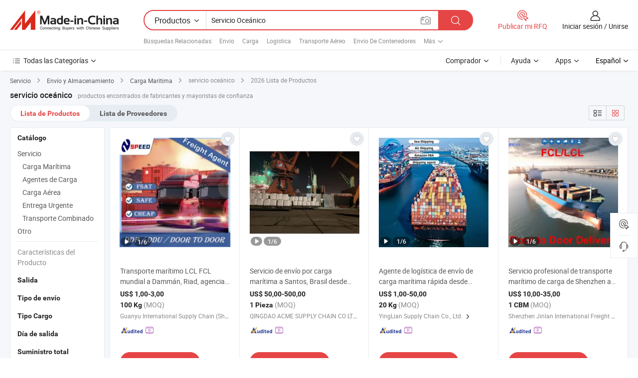

--- FILE ---
content_type: text/html;charset=UTF-8
request_url: https://es.made-in-china.com/tag_search_product/Ocean-Service_ogesron_1.html
body_size: 49197
content:

<!DOCTYPE html>
<html
                lang="es" >
<head>
    <meta content="text/html; charset=utf-8" http-equiv="Content-Type" />
            <base href="//es.made-in-china.com" />
        <title>servicio oce&aacute;nico de China, lista de productos de servicio oce&aacute;nico de China en es.Made-in-China.com</title>
    <meta content="servicio oce&aacute;nico, servicio oce&aacute;nico de China, fabricantes, proveedores,mayoristas de servicio oce&aacute;nico" name="keywords">
        <meta content="servicio oce&aacute;nico de China, Buscar lista de productos de servicio oce&aacute;nico de China y fabricantes y proveedores de servicio oce&aacute;nico de China en es.Made-in-China.com" name="description">
<link rel="dns-prefetch" href="//www.micstatic.com">
<link rel="preconnect" href="//www.micstatic.com">
<link rel="dns-prefetch" href="//image.made-in-china.com">
<link rel="preconnect" href="//image.made-in-china.com">
<link rel="dns-prefetch" href="//pic.made-in-china.com">
<link rel="preconnect" href="//pic.made-in-china.com">
                    <link rel="preload" as="image" href="https://image.made-in-china.com/391f0j00OSJqmQNziskW/Transporte-mar-timo-LCL-FCL-mundial-a-Damm-n-Riad-agencia-de-log-stica-FBA-servicio-de-env-o-puerta-a-puerta-agente-de-carga.jpg" >
                <link rel="alternate" hreflang="de" href="https://de.made-in-china.com/tag_search_product/Ocean-Service_ogesron_1.html" />
            <link rel="alternate" hreflang="hi" href="https://hi.made-in-china.com/tag_search_product/Ocean-Service_ogesron_1.html" />
            <link rel="alternate" hreflang="ru" href="https://ru.made-in-china.com/tag_search_product/Ocean-Service_ogesron_1.html" />
            <link rel="alternate" hreflang="pt" href="https://pt.made-in-china.com/tag_search_product/Ocean-Service_ogesron_1.html" />
            <link rel="alternate" hreflang="ko" href="https://kr.made-in-china.com/tag_search_product/Ocean-Service_ogesron_1.html" />
            <link rel="alternate" hreflang="en" href="https://www.made-in-china.com/products-search/hot-china-products/Ocean_Service.html" />
            <link rel="alternate" hreflang="it" href="https://it.made-in-china.com/tag_search_product/Ocean-Service_ogesron_1.html" />
            <link rel="alternate" hreflang="fr" href="https://fr.made-in-china.com/tag_search_product/Ocean-Service_ogesron_1.html" />
            <link rel="alternate" hreflang="es" href="https://es.made-in-china.com/tag_search_product/Ocean-Service_ogesron_1.html" />
            <link rel="alternate" hreflang="sa" href="https://sa.made-in-china.com/tag_search_product/Ocean-Service_ogesron_1.html" />
            <link rel="alternate" hreflang="x-default" href="https://www.made-in-china.com/products-search/hot-china-products/Ocean_Service.html" />
            <link rel="alternate" hreflang="vi" href="https://vi.made-in-china.com/tag_search_product/Ocean-Service_ogesron_1.html" />
            <link rel="alternate" hreflang="th" href="https://th.made-in-china.com/tag_search_product/Ocean-Service_ogesron_1.html" />
            <link rel="alternate" hreflang="ja" href="https://jp.made-in-china.com/tag_search_product/Ocean-Service_ogesron_1.html" />
            <link rel="alternate" hreflang="id" href="https://id.made-in-china.com/tag_search_product/Ocean-Service_ogesron_1.html" />
            <link rel="alternate" hreflang="nl" href="https://nl.made-in-china.com/tag_search_product/Ocean-Service_ogesron_1.html" />
            <link rel="alternate" hreflang="tr" href="https://tr.made-in-china.com/tag_search_product/Ocean-Service_ogesron_1.html" />
    <link type="text/css" rel="stylesheet" href="https://www.micstatic.com/landing/www/qp/css/search-list-qp_f88bd609.css" /> <link type="text/css" rel="stylesheet" href="https://www.micstatic.com/landing/www/qp/css/refine-navigation_49434e71.css" /> <link type="text/css" rel="stylesheet" href="https://www.micstatic.com/landing/www/qp/css/qp_mlan_d9434333.css" /> 
    <link type="text/css" rel="stylesheet" href="https://www.micstatic.com/landing/www/qp/css/modules/swiper@7.0.5-bundle.min_f7b0d48b.css" /> <link rel="canonical" href="https://es.made-in-china.com/tag_search_product/Ocean-Service_ogesron_1.html"/>
	      <link rel="next" href="https://es.made-in-china.com/tag_search_product/Ocean-Service_ogesron_2.html"/>
                      <link rel="alternate" media="only screen and (max-width:640)" href="https://m.made-in-china.com/hot-china-products/servicio_oce_nico.html">
    <style>
        body{
            min-width: 1024px;
        }
    </style>
<!-- Polyfill Code Begin --><script chaset="utf-8" type="text/javascript" src="https://www.micstatic.com/polyfill/polyfill-simplify_eb12d58d.js"></script><!-- Polyfill Code End --></head>
<body class="layout-auto gallary " probe-clarity="false" >
<input type="hidden" name="needFetchLanguageByAjax" value="false" class="J-needFetchLanguageByAjax">
    <div id="header" ></div>
<script>
    function headerMlanInit() {
        const funcName = 'headerMlan';
        const app = new window[funcName]({target: document.getElementById('header'), props: {props: {"pageType":2,"logoTitle":"Fabricantes y proveedores","logoUrl":null,"base":{"buyerInfo":{"service":"Servicio","newUserGuide":"Guía de Nuevo Usuario","auditReport":"Audited Suppliers' Reports","meetSuppliers":"Meet Suppliers","onlineTrading":"Secured Trading Service","buyerCenter":"Centro del Comprador","contactUs":"Contáctenos","search":"Buscar","prodDirectory":"Directorio de Productos","supplierDiscover":"Supplier Discover","sourcingRequest":"Publicar Solicitud de Compra","quickLinks":"Quick Links","myFavorites":"Mis Favoritos","visitHistory":"Historial de Navegación","buyer":"Comprador","blog":"Perspectivas Comerciales"},"supplierInfo":{"supplier":"Proveedor","joinAdvance":"加入高级会员","tradeServerMarket":"外贸服务市场","memberHome":"外贸e家","cloudExpo":"Smart Expo云展会","onlineTrade":"交易服务","internationalLogis":"国际物流","northAmericaBrandSailing":"北美全渠道出海","micDomesticTradeStation":"中国制造网内贸站"},"helpInfo":{"whyMic":"Why Made-in-China.com","auditSupplierWay":"Cómo auditamos a los proveedores","securePaymentWay":"Cómo aseguramos el pago","submitComplaint":"Presentar una queja","contactUs":"Contáctenos","faq":"Preguntas más frecuentes","help":"Ayuda"},"appsInfo":{"downloadApp":"¡Descargar App!","forBuyer":"Para Comprador","forSupplier":"Para Proveedor","exploreApp":"Explora los descuentos exclusivos de la App","apps":"Apps"},"languages":[{"lanCode":0,"simpleName":"en","name":"English","value":"//www.made-in-china.com/products-search/hot-china-products/Ocean_Service.html","htmlLang":"en"},{"lanCode":5,"simpleName":"es","name":"Español","value":"//es.made-in-china.com/","htmlLang":"es"},{"lanCode":4,"simpleName":"pt","name":"Português","value":"//pt.made-in-china.com/tag_search_product/Ocean-Service_ogesron_1.html","htmlLang":"pt"},{"lanCode":2,"simpleName":"fr","name":"Français","value":"//fr.made-in-china.com/tag_search_product/Ocean-Service_ogesron_1.html","htmlLang":"fr"},{"lanCode":3,"simpleName":"ru","name":"Русский язык","value":"//ru.made-in-china.com/tag_search_product/Ocean-Service_ogesron_1.html","htmlLang":"ru"},{"lanCode":8,"simpleName":"it","name":"Italiano","value":"//it.made-in-china.com/tag_search_product/Ocean-Service_ogesron_1.html","htmlLang":"it"},{"lanCode":6,"simpleName":"de","name":"Deutsch","value":"//de.made-in-china.com/tag_search_product/Ocean-Service_ogesron_1.html","htmlLang":"de"},{"lanCode":7,"simpleName":"nl","name":"Nederlands","value":"//nl.made-in-china.com/tag_search_product/Ocean-Service_ogesron_1.html","htmlLang":"nl"},{"lanCode":9,"simpleName":"sa","name":"العربية","value":"//sa.made-in-china.com/tag_search_product/Ocean-Service_ogesron_1.html","htmlLang":"ar"},{"lanCode":11,"simpleName":"kr","name":"한국어","value":"//kr.made-in-china.com/tag_search_product/Ocean-Service_ogesron_1.html","htmlLang":"ko"},{"lanCode":10,"simpleName":"jp","name":"日本語","value":"//jp.made-in-china.com/tag_search_product/Ocean-Service_ogesron_1.html","htmlLang":"ja"},{"lanCode":12,"simpleName":"hi","name":"हिन्दी","value":"//hi.made-in-china.com/tag_search_product/Ocean-Service_ogesron_1.html","htmlLang":"hi"},{"lanCode":13,"simpleName":"th","name":"ภาษาไทย","value":"//th.made-in-china.com/tag_search_product/Ocean-Service_ogesron_1.html","htmlLang":"th"},{"lanCode":14,"simpleName":"tr","name":"Türkçe","value":"//tr.made-in-china.com/tag_search_product/Ocean-Service_ogesron_1.html","htmlLang":"tr"},{"lanCode":15,"simpleName":"vi","name":"Tiếng Việt","value":"//vi.made-in-china.com/tag_search_product/Ocean-Service_ogesron_1.html","htmlLang":"vi"},{"lanCode":16,"simpleName":"id","name":"Bahasa Indonesia","value":"//id.made-in-china.com/tag_search_product/Ocean-Service_ogesron_1.html","htmlLang":"id"}],"showMlan":true,"showRules":false,"rules":"Rules","language":"es","menu":"Menú","subTitle":null,"subTitleLink":null,"stickyInfo":null},"categoryRegion":{"categories":"Todas las Categorías","categoryList":[{"name":"Agricultura y Alimento","value":"https://es.made-in-china.com/category1_Agriculture-Food/Agriculture-Food_usssssssss.html","catCode":"1000000000"},{"name":"Ropa y Accesorios","value":"https://es.made-in-china.com/category1_Apparel-Accessories/Apparel-Accessories_uussssssss.html","catCode":"1100000000"},{"name":"Artes y Antigüedades","value":"https://es.made-in-china.com/category1_Arts-Crafts/Arts-Crafts_uyssssssss.html","catCode":"1200000000"},{"name":"Piezas y Accesorios de Auto y de Moto","value":"https://es.made-in-china.com/category1_Auto-Motorcycle-Parts-Accessories/Auto-Motorcycle-Parts-Accessories_yossssssss.html","catCode":"2900000000"},{"name":"Bolsas, Maletínes y Cajas","value":"https://es.made-in-china.com/category1_Bags-Cases-Boxes/Bags-Cases-Boxes_yhssssssss.html","catCode":"2600000000"},{"name":"Productos Químicos","value":"https://es.made-in-china.com/category1_Chemicals/Chemicals_uissssssss.html","catCode":"1300000000"},{"name":"Productos de Computadora","value":"https://es.made-in-china.com/category1_Computer-Products/Computer-Products_iissssssss.html","catCode":"3300000000"},{"name":"Construcción y Decoración","value":"https://es.made-in-china.com/category1_Construction-Decoration/Construction-Decoration_ugssssssss.html","catCode":"1500000000"},{"name":"Electrónicos de Consumo","value":"https://es.made-in-china.com/category1_Consumer-Electronics/Consumer-Electronics_unssssssss.html","catCode":"1400000000"},{"name":"Producto Eléctrico y Electrónico","value":"https://es.made-in-china.com/category1_Electrical-Electronics/Electrical-Electronics_uhssssssss.html","catCode":"1600000000"},{"name":"Mueble","value":"https://es.made-in-china.com/category1_Furniture/Furniture_yessssssss.html","catCode":"2700000000"},{"name":"Salud y Medicina","value":"https://es.made-in-china.com/category1_Health-Medicine/Health-Medicine_uessssssss.html","catCode":"1700000000"},{"name":"Equipo y Componentes Industriales","value":"https://es.made-in-china.com/category1_Industrial-Equipment-Components/Industrial-Equipment-Components_inssssssss.html","catCode":"3400000000"},{"name":"Instrumentos y Medidores","value":"https://es.made-in-china.com/category1_Instruments-Meters/Instruments-Meters_igssssssss.html","catCode":"3500000000"},{"name":"Industria Ligera y Uso Diario","value":"https://es.made-in-china.com/category1_Light-Industry-Daily-Use/Light-Industry-Daily-Use_urssssssss.html","catCode":"1800000000"},{"name":"Lámparas y Faroles","value":"https://es.made-in-china.com/category1_Lights-Lighting/Lights-Lighting_isssssssss.html","catCode":"3000000000"},{"name":"Maquinaria de Procesamiento","value":"https://es.made-in-china.com/category1_Manufacturing-Processing-Machinery/Manufacturing-Processing-Machinery_uossssssss.html","catCode":"1900000000"},{"name":"Metalurgia, Mineral y Energía","value":"https://es.made-in-china.com/category1_Metallurgy-Mineral-Energy/Metallurgy-Mineral-Energy_ysssssssss.html","catCode":"2000000000"},{"name":"Suministros de Oficina","value":"https://es.made-in-china.com/category1_Office-Supplies/Office-Supplies_yrssssssss.html","catCode":"2800000000"},{"name":"Embalaje e Impresión","value":"https://es.made-in-china.com/category1_Packaging-Printing/Packaging-Printing_ihssssssss.html","catCode":"3600000000"},{"name":"Seguridad y Protección","value":"https://es.made-in-china.com/category1_Security-Protection/Security-Protection_ygssssssss.html","catCode":"2500000000"},{"name":"Servicio","value":"https://es.made-in-china.com/category1_Service/Service_ynssssssss.html","catCode":"2400000000"},{"name":"Artículos de Deporte y Recreación","value":"https://es.made-in-china.com/category1_Sporting-Goods-Recreation/Sporting-Goods-Recreation_iussssssss.html","catCode":"3100000000"},{"name":"Producto Textil","value":"https://es.made-in-china.com/category1_Textile/Textile_yussssssss.html","catCode":"2100000000"},{"name":"Herramientas y Ferretería","value":"https://es.made-in-china.com/category1_Tools-Hardware/Tools-Hardware_iyssssssss.html","catCode":"3200000000"},{"name":"Juguetes","value":"https://es.made-in-china.com/category1_Toys/Toys_yyssssssss.html","catCode":"2200000000"},{"name":"Transporte","value":"https://es.made-in-china.com/category1_Transportation/Transportation_yissssssss.html","catCode":"2300000000"}],"more":"Más"},"searchRegion":{"show":true,"lookingFor":"Cuéntanos lo que estás buscando...","homeUrl":"//es.made-in-china.com","products":"Productos","suppliers":"Proveedores","auditedFactory":null,"uploadImage":"Subir Imagen","max20MbPerImage":"Máximo 20 MB por imagen","yourRecentKeywords":"Tus Palabras Clave Recientes","clearHistory":"Borrar Historial","popularSearches":"Búsquedas Relacionadas","relatedSearches":"Más","more":null,"maxSizeErrorMsg":"Subida fallida. El tamaño máximo de la imagen es de 20 MB.","noNetworkErrorMsg":"No hay conexión de red. Por favor revise su configuración de red y inténtelo de nuevo.","uploadFailedErrorMsg":"Carga fallida. Formato de imagen incorrecto. Formatos admitidos: JPG, PNG, BMP.","relatedList":[{"word":"Env&iacute;o","adsData":"Env&iacute;o","link":"https://es.made-in-china.com/tag_search_product/Shipment_rsgunn_1.html","title":"Shipment"},{"word":"Carga","adsData":"Carga","link":"https://es.made-in-china.com/tag_search_product/Freight_rsinyn_1.html","title":"Freight"},{"word":"Log&iacute;stica","adsData":"Log&iacute;stica","link":"https://es.made-in-china.com/tag_search_product/Logistics_isiin_1.html","title":"Logistics"},{"word":"Transporte A&eacute;reo","adsData":"Transporte A&eacute;reo","link":"https://es.made-in-china.com/tag_search_product/Air-Freight_uuesenn_1.html","title":"Air Freight"},{"word":"Env&iacute;o De Contenedores","adsData":"Env&iacute;o De Contenedores","link":"https://es.made-in-china.com/tag_search_product/Container-Shipping_ruorurn_1.html","title":"container shipping"},{"word":"Flete Mar&iacute;timo","adsData":"Flete Mar&iacute;timo","link":"https://es.made-in-china.com/tag_search_product/Ocean-Freight_onuyn_1.html","title":"Ocean Freight"},{"word":"Env&iacute;o","adsData":"Env&iacute;o","link":"https://es.made-in-china.com/tag_search_product/Shipping_rsinun_1.html","title":"Shipping"},{"word":"Transporte Mar&iacute;timo","adsData":"Transporte Mar&iacute;timo","link":"https://es.made-in-china.com/tag_search_product/Sea-Transportation_eesosn_1.html","title":"Sea Transportation"},{"word":"Transitario","adsData":"Transitario","link":"https://es.made-in-china.com/tag_search_product/Shipping-Forwarder_ruhgunn_1.html","title":"shipping forwarder"}],"relatedTitle":null,"relatedTitleLink":null,"formParams":null,"mlanFormParams":{"keyword":"Servicio Oceánico","inputkeyword":"Servicio Oceánico","type":null,"currentTab":null,"currentPage":null,"currentCat":null,"currentRegion":null,"currentProp":null,"submitPageUrl":null,"parentCat":null,"otherSearch":null,"currentAllCatalogCodes":null,"sgsMembership":null,"memberLevel":null,"topOrder":null,"size":null,"more":"más","less":"less","staticUrl50":null,"staticUrl10":null,"staticUrl30":null,"condition":"0","conditionParamsList":[{"condition":"0","conditionName":null,"action":"/productSearch?keyword=#word#","searchUrl":null,"inputPlaceholder":null},{"condition":"1","conditionName":null,"action":"/companySearch?keyword=#word#","searchUrl":null,"inputPlaceholder":null}]},"enterKeywordTips":"Introduzca una palabra clave al menos para su búsqueda.","openMultiSearch":false},"frequentRegion":{"rfq":{"rfq":"Publicar mi RFQ","searchRfq":"Search RFQs","acquireRfqHover":"Cuéntanos qué necesitas y prueba la manera fácil de obtener cotizaciones !","searchRfqHover":"Discover quality RFQs and connect with big-budget buyers"},"account":{"account":"Cuenta","signIn":"Iniciar sesión","join":"Unirse","newUser":"Nuevo Usuario","joinFree":"Unirse","or":"O","socialLogin":"Al hacer clic en Iniciar Sesión, Unirse Gratis o Continuar con Facebook, Linkedin, Twitter, Google, %s, acepto el %sUser Agreement%s y la %sPrivacy Policy%s","message":"Mensajes","quotes":"Citas","orders":"Pedidos","favorites":"Favoritos","visitHistory":"Historial de Navegación","postSourcingRequest":"Publicar Solicitud de Compra","hi":"Hola","signOut":"Desconectar","manageProduct":"Gestionar Productos","editShowroom":"Editar sala de exposición","username":"","userType":null,"foreignIP":true,"currentYear":2026,"userAgreement":"Acuerdo de Usuario","privacyPolicy":"Política de Privacidad"},"message":{"message":"Mensajes","signIn":"Iniciar sesión","join":"Unirse","newUser":"Nuevo Usuario","joinFree":"Unirse","viewNewMsg":"Sign in to view the new messages","inquiry":"Consultas","rfq":"RFQs","awaitingPayment":"Awaiting payments","chat":"Charlar","awaitingQuotation":"Esperando cotizaciones"},"cart":{"cart":"Cesta de Consultas"}},"busiRegion":null,"previewRegion":null}}});
		const hoc=o=>(o.__proto__.$get=function(o){return this.$$.ctx[this.$$.props[o]]},o.__proto__.$getKeys=function(){return Object.keys(this.$$.props)},o.__proto__.$getProps=function(){return this.$get("props")},o.__proto__.$setProps=function(o){var t=this.$getKeys(),s={},p=this;t.forEach(function(o){s[o]=p.$get(o)}),s.props=Object.assign({},s.props,o),this.$set(s)},o.__proto__.$help=function(){console.log("\n            $set(props): void             | 设置props的值\n            $get(key: string): any        | 获取props指定key的值\n            $getKeys(): string[]          | 获取props所有key\n            $getProps(): any              | 获取props里key为props的值（适用nail）\n            $setProps(params: any): void  | 设置props里key为props的值（适用nail）\n            $on(ev, callback): func       | 添加事件监听，返回移除事件监听的函数\n            $destroy(): void              | 销毁组件并触发onDestroy事件\n        ")},o);
        window[`${funcName}Api`] = hoc(app);
    };
</script><script type="text/javascript" crossorigin="anonymous" onload="headerMlanInit()" src="https://www.micstatic.com/nail/pc/header-mlan_6f301846.js"></script><div class="auto-size J-auto-size">
    <input type="hidden" id="sensor_pg_v" value="st:qp,m:servicio oce&aacute;nico,p:1,tp:103,stp:10301,plate:show_wd,tp:103,stp:10301,abt:null,abp:a"/>
        <input type="hidden" id="appendQueryParam" value=""/>
    <input type="hidden" id="completeProdParam" value="[&quot;cGTUMrKuItkf&quot;,&quot;BFOtfAnCLZhV&quot;,&quot;FTgrvfEhhiVs&quot;,&quot;tEzpWhquFJRU&quot;,&quot;sOltFLmrhgGk&quot;,&quot;VaerzXRuqPYp&quot;,&quot;eKJmHQxGFuhP&quot;,&quot;sQjUynVDaJYl&quot;,&quot;RTfUMhCSHeca&quot;,&quot;QFYtJcUARlrb&quot;,&quot;KAmYeUcOCMhW&quot;,&quot;VKfEMuXvnBkR&quot;,&quot;ZFitjoBYkUpX&quot;,&quot;LJPRurCxjEVp&quot;,&quot;opWRCDflYgVY&quot;,&quot;yTsUBhjEbupR&quot;,&quot;IJrYyHWMamcV&quot;,&quot;mpHYKgUbIEcu&quot;,&quot;eZTaobLcaEAg&quot;,&quot;pqNmCvBDkIVb&quot;,&quot;PAWRsdUTChkB&quot;,&quot;NvRQcLlOfFWT&quot;,&quot;FBpJdWZoKwks&quot;,&quot;SKdJNhCvyRcr&quot;,&quot;LogmqcvHhiWp&quot;,&quot;pawUDMYOHIWQ&quot;,&quot;LvsxDXgdlSkP&quot;,&quot;HGZYeajllOVv&quot;,&quot;rOIaewHGhAkg&quot;,&quot;MZrGuDHvXeWE&quot;]"/>
    <input type="hidden" id="prodKeyword" value="Ocean_Service"/>
    <input type="hidden" name="user_behavior_trace_id" id="user_behavior_trace_id" value="1jfj5vsa870ao"/>
        <div class="page cf">
                <div itemscope itemtype="https://schema.org/BreadcrumbList" class="crumb grid">
                                                <span itemprop="itemListElement" itemscope itemtype="https://schema.org/ListItem">
                        <a itemprop="item" href="https://es.made-in-china.com/category1_Service/Service_ynssssssss.html">
                            <span itemprop="name">Servicio</span>
                        </a>
                        <meta itemprop="position" content="1"/>
                    </span>
                    <i class="ob-icon icon-right"></i>
                                                                                                <span itemprop="itemListElement" itemscope itemtype="https://schema.org/ListItem">
                        <a itemprop="item" href="https://es.made-in-china.com/category23_Service/Shipment-Storage_ynyessssss_1.html">
                            <span itemprop="name">Envío y Almacenamiento</span>
                        </a>
                        <meta itemprop="position" content="2"/>
                    </span>
                    <i class="ob-icon icon-right"></i>
                                                                                                <span itemprop="itemListElement" itemscope itemtype="https://schema.org/ListItem">
                        <a itemprop="item" href="https://es.made-in-china.com/category23_Service/Sea-Freight_ynyesrssss_1.html">
                            <span itemprop="name">Carga Marítima</span>
                        </a>
                        <meta itemprop="position" content="3"/>
                    </span>
                    <i class="ob-icon icon-right"></i>
                                    <span>servicio oceánico</span>
                                        <i class="ob-icon icon-right"></i>
            <span>
                                     2026 Lista de Productos
                            </span>
        </div>
        <input id="J-strong-words" name="strong-words" type="hidden" value="{&quot;strongWordList&quot;:[&quot;Ocean Service&quot;]}" />
        <input id="ads_word" name="ads_word" type="hidden" value="servicio oce&aacute;nico" />
        <input type="hidden" id="qaSource" value="1">
        <input type="hidden" name="iqa-portrait" id="iqa-portrait" value="" />
        <input id="compareFromPage" name="compareFromPage" type="hidden" value="3" />
        <input id="contactUrlParam" type="hidden" value="${contactUrlParam}" />
        <input id="J-isLanding" type="hidden" value="true" />
        <div class="page-wrap search-list new-search-list cf">
                                                <div class="search-list-container main-wrap">
                <div class="main">
                    <div class="num-found">
    <h1 class="product_word">servicio oce&aacute;nico</h1>
                    productos encontrados de fabricantes y mayoristas de confianza
        </div>
                    <div class="search-filter-bar">
                        <div class="list-tab">
                            <ul class="tab">
                                <li class="selected"><a>
                                                                            Lista de Productos
                                                                    </a></li>
                                <li>
                                                                            <a href="https://es.made-in-china.com/manufacturers/ocean-service.html">
                                            Lista de Proveedores
                                        </a>
                                                                    </li>
                                                                                            </ul>
                        </div>
                        <div class="view-type cf">
<input type="hidden" value="https://es.made-in-china.com/tag_search_product/Ocean-Service_ogesron_1.html" id="firstPageUrl">
<div class="refine-sort">
    <div class="list-switch">
        <span class="text"> Ver: </span>
        <span class="list-switch-types">
                <a href="javascript:;"ads-data="t:90,md:1,c:2" onclick="if(saveViewTypeCookie){saveViewTypeCookie(1)}" ontouchstart="if(saveViewTypeCookie){saveViewTypeCookie(1)}" rel="nofollow"
                   class="list-switch-btn list-switch-btn-left unselect ">
					<i class="ob-icon icon-list"></i>
					<div class="tip arrow-bottom tip-switch-list">
                         <div class="tip-con">
                             <p class="tip-para">Vista de La Lista</p>
                         </div>
                             <span class="arrow arrow-out">
                                 <span class="arrow arrow-in"></span>
                             </span>
                     </div>
                </a>
                <a href="javascript:;" onclick="" ontouchstart="" rel="nofollow"
                   class="list-switch-btn list-switch-btn-right selected ">
					<i class="ob-icon icon-gallery"></i>
					<div class="tip arrow-bottom tip-switch-gallery">
                         <div class="tip-con">
                             <p class="tip-para">Vista de Galería</p>
                         </div>
                             <span class="arrow arrow-out">
                                 <span class="arrow arrow-in"></span>
                             </span>
                     </div>
                </a>
				</span>
    </div>
</div> </div>
                    </div>
                                                            <div class="search-list">
                        <div class="prod-list J-prod-list gallary ">
 <!-- topRank -->
<!-- product -->
<div class="list-img" id="product-div1" data-show-type="interstAd" faw-module="Search_prod_list" cz-id="cGTUMrKuItkf">
     <div class="list-img-wrap">
         <div class="products-item">
             <!-- 图片 -->
			               <div class="prod-img prod-img-space img-total slide-prod J-slider-prod">
                 <div class="img-box swiper-container J-slider-prod-box">
					<div class="img-list swiper-wrapper prod-banner-list" ads-data="t:6,aid:,flx_deliv_tp:comb,ads_tp:,abt:,abp:a,srv_id:,si:1,md:3,pdid:cGTUMrKuItkf,ps:,a:1,mds:30,c:2,is_trade:0,is_sample:0,is_rushorder:0,pcid:GKdTJSslCiVp,pa:,is_3d_prod:0" faw-exposure id="banner-slider">
																													 																																			<a rel="nofollow" class="img-wrap swiper-slide img-thumb-auto J-lazyimgs" referrerpolicy="unsafe-url" href="https://es.made-in-china.com/co_euus-shipping/product_Ocean-LCL-FCL-Worldwide-Sea-Freight-to-Damman-Riyadh-Fba-Logistics-Agency-Door-to-Door-Shipping-Cargo-Agent-Service_yuuuehugyg.html" target="_blank" ads-data="t:6,aid:,flx_deliv_tp:comb,ads_tp:,abt:,abp:a,srv_id:,ads_srv_tp:,isrec:,recu:,recv:,si:1,md:3,pdid:cGTUMrKuItkf,ps:,a:1,mds:30,c:2,pcid:GKdTJSslCiVp,st:8,is_trade:0,is_sample:0,is_rushorder:0,pa:8,is_3d_prod:0">
										<div class="img-thumb-inner">
												<img class="J-firstLazyload" src="https://www.micstatic.com/common/img/space.png?_v=1768873282002" data-original="https://image.made-in-china.com/391f0j00OSJqmQNziskW/Transporte-mar-timo-LCL-FCL-mundial-a-Damm-n-Riad-agencia-de-log-stica-FBA-servicio-de-env-o-puerta-a-puerta-agente-de-carga.webp" alt="Transporte mar&iacute;timo LCL FCL mundial a Damm&aacute;n, Riad, agencia de log&iacute;stica FBA, servicio de env&iacute;o puerta a puerta, agente de carga">
										</div>
						 			</a>
																																												<a rel="nofollow" class="img-wrap swiper-slide img-thumb-auto J-lazyimgs" referrerpolicy="unsafe-url" href="https://es.made-in-china.com/co_euus-shipping/product_Ocean-LCL-FCL-Worldwide-Sea-Freight-to-Damman-Riyadh-Fba-Logistics-Agency-Door-to-Door-Shipping-Cargo-Agent-Service_yuuuehugyg.html" target="_blank" ads-data="t:6,aid:,flx_deliv_tp:comb,ads_tp:,abt:,abp:a,srv_id:,ads_srv_tp:,isrec:,recu:,recv:,si:1,md:3,pdid:cGTUMrKuItkf,ps:,a:1,mds:30,c:2,pcid:GKdTJSslCiVp,st:8,is_trade:0,is_sample:0,is_rushorder:0,pa:8,is_3d_prod:0">
										<div class="img-thumb-inner">
												<img src="https://www.micstatic.com/common/img/space.png?_v=1768873282002" data-original="https://image.made-in-china.com/391f0j00nZAowzFJDjcl/Transporte-mar-timo-LCL-FCL-mundial-a-Damm-n-Riad-agencia-de-log-stica-FBA-servicio-de-env-o-puerta-a-puerta-agente-de-carga.webp" alt="Transporte mar&iacute;timo LCL FCL mundial a Damm&aacute;n, Riad, agencia de log&iacute;stica FBA, servicio de env&iacute;o puerta a puerta, agente de carga">
										</div>
						 			</a>
																																												<a rel="nofollow" class="img-wrap swiper-slide img-thumb-auto J-lazyimgs" referrerpolicy="unsafe-url" href="https://es.made-in-china.com/co_euus-shipping/product_Ocean-LCL-FCL-Worldwide-Sea-Freight-to-Damman-Riyadh-Fba-Logistics-Agency-Door-to-Door-Shipping-Cargo-Agent-Service_yuuuehugyg.html" target="_blank" ads-data="t:6,aid:,flx_deliv_tp:comb,ads_tp:,abt:,abp:a,srv_id:,ads_srv_tp:,isrec:,recu:,recv:,si:1,md:3,pdid:cGTUMrKuItkf,ps:,a:1,mds:30,c:2,pcid:GKdTJSslCiVp,st:8,is_trade:0,is_sample:0,is_rushorder:0,pa:8,is_3d_prod:0">
										<div class="img-thumb-inner">
												<img src="https://www.micstatic.com/common/img/space.png?_v=1768873282002" data-original="https://image.made-in-china.com/391f0j00NsJowiyCzZkV/Transporte-mar-timo-LCL-FCL-mundial-a-Damm-n-Riad-agencia-de-log-stica-FBA-servicio-de-env-o-puerta-a-puerta-agente-de-carga.webp" alt="Transporte mar&iacute;timo LCL FCL mundial a Damm&aacute;n, Riad, agencia de log&iacute;stica FBA, servicio de env&iacute;o puerta a puerta, agente de carga">
										</div>
						 			</a>
																																												<a rel="nofollow" class="img-wrap swiper-slide img-thumb-auto J-lazyimgs" referrerpolicy="unsafe-url" href="https://es.made-in-china.com/co_euus-shipping/product_Ocean-LCL-FCL-Worldwide-Sea-Freight-to-Damman-Riyadh-Fba-Logistics-Agency-Door-to-Door-Shipping-Cargo-Agent-Service_yuuuehugyg.html" target="_blank" ads-data="t:6,aid:,flx_deliv_tp:comb,ads_tp:,abt:,abp:a,srv_id:,ads_srv_tp:,isrec:,recu:,recv:,si:1,md:3,pdid:cGTUMrKuItkf,ps:,a:1,mds:30,c:2,pcid:GKdTJSslCiVp,st:8,is_trade:0,is_sample:0,is_rushorder:0,pa:8,is_3d_prod:0">
										<div class="img-thumb-inner">
												<img src="https://www.micstatic.com/common/img/space.png?_v=1768873282002" data-original="https://image.made-in-china.com/391f0j00nZdqmByFBjbl/Transporte-mar-timo-LCL-FCL-mundial-a-Damm-n-Riad-agencia-de-log-stica-FBA-servicio-de-env-o-puerta-a-puerta-agente-de-carga.webp" alt="Transporte mar&iacute;timo LCL FCL mundial a Damm&aacute;n, Riad, agencia de log&iacute;stica FBA, servicio de env&iacute;o puerta a puerta, agente de carga">
										</div>
						 			</a>
																																												<a rel="nofollow" class="img-wrap swiper-slide img-thumb-auto J-lazyimgs" referrerpolicy="unsafe-url" href="https://es.made-in-china.com/co_euus-shipping/product_Ocean-LCL-FCL-Worldwide-Sea-Freight-to-Damman-Riyadh-Fba-Logistics-Agency-Door-to-Door-Shipping-Cargo-Agent-Service_yuuuehugyg.html" target="_blank" ads-data="t:6,aid:,flx_deliv_tp:comb,ads_tp:,abt:,abp:a,srv_id:,ads_srv_tp:,isrec:,recu:,recv:,si:1,md:3,pdid:cGTUMrKuItkf,ps:,a:1,mds:30,c:2,pcid:GKdTJSslCiVp,st:8,is_trade:0,is_sample:0,is_rushorder:0,pa:8,is_3d_prod:0">
										<div class="img-thumb-inner">
												<img src="https://www.micstatic.com/common/img/space.png?_v=1768873282002" data-original="https://image.made-in-china.com/391f0j00nsJoAOyqoKcV/Transporte-mar-timo-LCL-FCL-mundial-a-Damm-n-Riad-agencia-de-log-stica-FBA-servicio-de-env-o-puerta-a-puerta-agente-de-carga.webp" alt="Transporte mar&iacute;timo LCL FCL mundial a Damm&aacute;n, Riad, agencia de log&iacute;stica FBA, servicio de env&iacute;o puerta a puerta, agente de carga">
										</div>
						 			</a>
																																												<a rel="nofollow" class="img-wrap swiper-slide img-thumb-auto J-lazyimgs" referrerpolicy="unsafe-url" href="https://es.made-in-china.com/co_euus-shipping/product_Ocean-LCL-FCL-Worldwide-Sea-Freight-to-Damman-Riyadh-Fba-Logistics-Agency-Door-to-Door-Shipping-Cargo-Agent-Service_yuuuehugyg.html" target="_blank" ads-data="t:6,aid:,flx_deliv_tp:comb,ads_tp:,abt:,abp:a,srv_id:,ads_srv_tp:,isrec:,recu:,recv:,si:1,md:3,pdid:cGTUMrKuItkf,ps:,a:1,mds:30,c:2,pcid:GKdTJSslCiVp,st:8,is_trade:0,is_sample:0,is_rushorder:0,pa:8,is_3d_prod:0">
										<div class="img-thumb-inner">
												<img src="https://www.micstatic.com/common/img/space.png?_v=1768873282002" data-original="https://image.made-in-china.com/391f0j00AKmqwEOgcSbi/Transporte-mar-timo-LCL-FCL-mundial-a-Damm-n-Riad-agencia-de-log-stica-FBA-servicio-de-env-o-puerta-a-puerta-agente-de-carga.webp" alt="Transporte mar&iacute;timo LCL FCL mundial a Damm&aacute;n, Riad, agencia de log&iacute;stica FBA, servicio de env&iacute;o puerta a puerta, agente de carga">
										</div>
						 			</a>
																																													</div>
					 					 						 <a referrerpolicy="unsafe-url" href="https://es.made-in-china.com/co_euus-shipping/product_Ocean-LCL-FCL-Worldwide-Sea-Freight-to-Damman-Riyadh-Fba-Logistics-Agency-Door-to-Door-Shipping-Cargo-Agent-Service_yuuuehugyg.html#slideVideo" target="_blank" rel="nofollow"
							class="has-icon has-video-icon"><img src="https://www.micstatic.com/landing/www/qp/img/video_456aa956.svg" alt="Vídeo"/></a>
					 					 					 						 <a referrerpolicy="unsafe-url" href="https://es.made-in-china.com/co_euus-shipping/product_Ocean-LCL-FCL-Worldwide-Sea-Freight-to-Damman-Riyadh-Fba-Logistics-Agency-Door-to-Door-Shipping-Cargo-Agent-Service_yuuuehugyg.html" target="_blank" rel="nofollow" class="has-page swiper-page-wrap">
							 <span class="page-current">1</span>/
							 <span class="page-total">6</span>
						 </a>
					 					 					 						 <a class="img-left J-slide-left" href="javascript:;"><i class="ob-icon icon-left"></i></a>
						 <a class="img-right J-slide-right" href="javascript:;"><i class="ob-icon icon-right"></i></a>
					 				 </div>
				 					 <div class="pagination J-pagination">
						 <span class="swiper-pagination-switch swiper-visible-switch swiper-active-switch"></span>
						 <span class="swiper-pagination-switch"></span>
						 <span class="swiper-pagination-switch"></span>
					 </div>
				 			 </div>
			 			 				 <a href="javascript:void(0);"
					class="prod-favorite-icon J-add2Fav" cz-type="prod"
					cz-id="cGTUMrKuItkf" ads-data="st:17,pdid:cGTUMrKuItkf,pcid:GKdTJSslCiVp,is_trade:0,is_sample:0,is_rushorder:0,a:1">
					 <i class="ob-icon icon-heart-f"></i>
					 <i class="ob-icon icon-heart"></i>
					 <div class="tip arrow-top tip-faverite">
						 <div class="tip-con"><p class="tip-para">Favoritos</p></div>
						 <span class="arrow arrow-out"><span class="arrow arrow-in"></span></span>
					 </div>
				 </a>
			                 <!-- 内容 -->
			 <div id="onlineTradeAble3" style="display:none;">false 0</div>
             <div class="detail">
				 				 <input type="hidden" name="mainProdValue" value="0"/>
				 				 <div class="icon-list certified-logo">
				 					 </div>
				 				 <div class="product-name-wrap
 									">
					 <h2 class="product-name" data-prod-tag="">
						 <a title="Transporte marítimo LCL FCL mundial a Dammán, Riad, agencia de logística FBA, servicio de envío puerta a puerta, agente de carga" referrerpolicy="unsafe-url" href="https://es.made-in-china.com/co_euus-shipping/product_Ocean-LCL-FCL-Worldwide-Sea-Freight-to-Damman-Riyadh-Fba-Logistics-Agency-Door-to-Door-Shipping-Cargo-Agent-Service_yuuuehugyg.html" target="_blank" ads-data="t:6,aid:,flx_deliv_tp:comb,ads_tp:,abt:,abp:a,srv_id:,ads_srv_tp:,isrec:,recu:,recv:,si:1,md:3,pdid:cGTUMrKuItkf,ps:,a:1,mds:30,c:2,pcid:GKdTJSslCiVp,st:2,is_trade:0,is_sample:0,is_rushorder:0,pa:2">
							 Transporte marítimo LCL FCL mundial a Dammán, Riad, agencia de logística FBA, servicio de envío puerta a puerta, agente de carga
						 </a>
					 </h2>
					 					 					 				 </div>
				 <div class="product-property">
					 						 <div class="ellipsis attr-item J-faketitle"><span
								 class="attribute"><strong class="price">US$ <span>1,00</span>-<span>3,00</span></strong></span></div>
					 					 						 <div class="ellipsis attr-item J-faketitle"><span
								 class="attribute"><strong> 100 Kg</strong> </span> <span class="moq-text">(MOQ)</span>
						 </div>
					 				 </div>
				 				 <div class="company-info">
					 <div class="company-name ellipsis">
						 <a referrerpolicy="unsafe-url" href="https://es.made-in-china.com/co_euus-shipping/"
							 							 												   class="compnay-name" target="_blank" ads-data="t:6,aid:,flx_deliv_tp:comb,ads_tp:,abt:,abp:a,srv_id:,ads_srv_tp:,isrec:,recu:,recv:,si:1,md:3,pdid:cGTUMrKuItkf,ps:,a:1,mds:30,c:2,pcid:GKdTJSslCiVp,st:3,is_trade:0,is_sample:0,is_rushorder:0,pa:3"
						 >
							 <span title="Guanyu International Supply Chain (Shenzhen) Company">Guanyu International Supply Chain (Shenzhen) Company</span>
						 </a>
						 <i class="ob-icon icon-right"></i>
						 <div class="company-name-popup">
							 <div class="name-block">
								 									 <a referrerpolicy="unsafe-url" href="https://es.made-in-china.com/co_euus-shipping/"
									 										 															   target="_blank" class="compnay-name J-compnay-name" ads-data="t:6,aid:,flx_deliv_tp:comb,ads_tp:,abt:,abp:a,srv_id:,ads_srv_tp:,isrec:,recu:,recv:,si:1,md:3,pdid:cGTUMrKuItkf,ps:,a:1,mds:30,c:2,pcid:GKdTJSslCiVp,st:3,is_trade:0,is_sample:0,is_rushorder:0,pa:3,is_3d_prod:0">
										 <span title="Guanyu International Supply Chain (Shenzhen) Company">Guanyu International Supply Chain (Shenzhen) Company</span>
									 </a>
								 							 </div>
							 <div class="auth-block">
								 <ul class="auth-block-list">
									 										 <li class="cs-level-info">
											 												 <img class="auth-icon" src='https://www.micstatic.com/common/img/icon/gold-member.png?_v=1768873282002' srcset='https://www.micstatic.com/common/img/icon/gold_member_32.png?_v=1768873282002 2x, https://www.micstatic.com/common/img/icon/gold_member_16.png?_v=1768873282002 1x' alt="China Supplier - Gold Member"> Miembro de Oro
											 											 										 </li>
										 											 <li class="as-info">
												 <img class="auth-icon ico-audited" data-title="Auditado por una agencia de inspección externa independiente" src="https://www.micstatic.com/common/img/icon-new/as-short.png?_v=1768873282002" alt="Proveedor Auditado" />Proveedor Auditado
											 </li>
									 <li class="company-address-info">
										 <i class="ob-icon icon-coordinate"></i>
										 											 Guangdong, China
										 									 </li>
								 </ul>
							 </div>
							 <div class="block-divider"></div>
							 <div class="other-block">
								 <ul>
									 <li>
										 <h2 class="business-type-info">Empresa Comercial</h2>
									 </li>
									 									 										 <li class="management-certification-info">
											 <span title="ISO 9001">ISO 9001</span>
										 </li>
									 								 </ul>
							 </div>
						 </div>
					 </div>
					 <div class="auth-list">
						 							 								 <div class="auth">
									 <a rel="nofollow" target="_blank" referrerpolicy="unsafe-url" href="https://es.made-in-china.com/co_euus-shipping/company_info.html" ads-data="t:6,aid:,flx_deliv_tp:comb,ads_tp:,abt:,abp:a,srv_id:,ads_srv_tp:,isrec:,recu:,recv:,si:1,md:3,pdid:cGTUMrKuItkf,ps:,a:1,mds:30,c:2,pcid:GKdTJSslCiVp,st:4,is_trade:0,is_sample:0,is_rushorder:0,pa:4">
											<span class="left_2 as-logo" data-title="Auditado por una agencia de inspección externa independiente">
												<img class="auth-icon ico-audited" src="https://www.micstatic.com/common/img/icon-new/as_32.png" alt="Proveedor Auditado" />
											</span>
									 </a>
								 </div>
							 																																																																																																															 						 						 							 								 <div class="auth auth-video">
									 <a href="//es.made-in-china.com/video-channel/euus-shipping_cGTUMrKuItkf_Transporte-mar-timo-LCL-FCL-mundial-a-Damm-n-Riad-agencia-de-log-stica-FBA-servicio-de-env-o-puerta-a-puerta-agente-de-carga.html" target="_blank"
										ads-data="t:6,aid:,flx_deliv_tp:comb,ads_tp:,abt:,abp:a,srv_id:,ads_srv_tp:,isrec:,recu:,recv:,si:1,md:3,pdid:cGTUMrKuItkf,ps:,a:1,mds:30,c:2,pcid:GKdTJSslCiVp,st:2,is_trade:0,is_sample:0,is_rushorder:0,pa:15,st:15"><img class="auth-icon"
																				  src='https://www.micstatic.com/common/img/logo/video_d4fb84a2.svg'
																				  alt="Ver vídeo e imagen más grandes"></a>
									 <div class="tip arrow-bottom tip-video">
										 <div class="tip-con">
											 <p class="tip-para">Ver vídeo e imagen más grandes</p>
										 </div>
										 <span class="arrow arrow-out">
												<span class="arrow arrow-in"></span>
											</span>
									 </div>
								 </div>
							 						 					 						 					 </div>
				 </div>
			 </div>
			 <div class="product-btn">
				 				 					 <input type="hidden" value="Contacta Ahora" />
					 					 <a fun-inquiry-product
						referrerpolicy="unsafe-url" href="//www.made-in-china.com/sendInquiry/prod_cGTUMrKuItkf_GKdTJSslCiVp.html?from=search&type=cs&target=prod&word=servicio+oce%C3%A1nico&seo=1&plant=es&smode=pc"
						ads-data="t:6,aid:,flx_deliv_tp:comb,ads_tp:,abt:,abp:a,srv_id:,ads_srv_tp:,isrec:,recu:,recv:,si:1,md:3,pdid:cGTUMrKuItkf,ps:,a:1,mds:30,c:2,pcid:GKdTJSslCiVp,st:5,is_trade:0,is_sample:0,is_rushorder:0,pa:5" target="_blank" rel="nofollow" class="btn btn-main btn-small">
						 						 <span class="btn-main-text">Contacta Ahora</span>
					 </a>
				 				 <span class="inquiry-action">
			            <b class="tm3_chat_status" lan="es" ads-data="t:6,aid:,flx_deliv_tp:comb,ads_tp:,abt:,abp:a,srv_id:,ads_srv_tp:,isrec:,recu:,recv:,si:1,md:3,pdid:cGTUMrKuItkf,ps:,a:1,mds:30,c:2,pcid:GKdTJSslCiVp,st:7,is_trade:0,is_sample:0,is_rushorder:0,pa:13" dataId="GKdTJSslCiVp_cGTUMrKuItkf_1" inquiry="//www.made-in-china.com/sendInquiry/prod_cGTUMrKuItkf_GKdTJSslCiVp.html?from=search&type=cs&target=prod&word=servicio+oce%C3%A1nico&seo=1&plant=es&smode=pc" processor="chat" cid="GKdTJSslCiVp" style="display:none"></b>
					 					 					 					 			</span>
			 </div>
			 <div class="hide-area">
				                      <div class="property-list">
    												<div class="prop-item">
                                 <label class="prop-lab">Ruta: </label>
                                 <span class="prop-val">Internacional</span>
                             </div>
                        							<div class="prop-item">
                                 <label class="prop-lab">Tiempo De Transito: </label>
                                 <span class="prop-val">5-15 días</span>
                             </div>
                        							<div class="prop-item">
                                 <label class="prop-lab">Suministro total: </label>
                                 <span class="prop-val">8000-10000 kg</span>
                             </div>
                        							<div class="prop-item">
                                 <label class="prop-lab">Tipo Cargo: </label>
                                 <span class="prop-val">Carga General</span>
                             </div>
                        							<div class="prop-item">
                                 <label class="prop-lab">Día de salida: </label>
                                 <span class="prop-val">Diaria</span>
                             </div>
                        							<div class="prop-item">
                                 <label class="prop-lab">Embalaje: </label>
                                 <span class="prop-val">cajas de cartón y madera</span>
                             </div>
                                             </div>
				 			 </div>
         </div>
     </div>
</div>
<div class="list-img" id="product-div2" data-show-type="interstAd" faw-module="Search_prod_list" cz-id="BFOtfAnCLZhV">
     <div class="list-img-wrap">
         <div class="products-item">
             <!-- 图片 -->
			               <div class="prod-img prod-img-space img-total slide-prod J-slider-prod">
                 <div class="img-box swiper-container J-slider-prod-box">
					<div class="img-list swiper-wrapper prod-banner-list" ads-data="t:6,aid:,flx_deliv_tp:comb,ads_tp:,abt:,abp:a,srv_id:,si:1,md:3,pdid:BFOtfAnCLZhV,ps:,a:2,mds:30,c:2,is_trade:0,is_sample:0,is_rushorder:0,pcid:cSZTWMglEIhz,pa:,is_3d_prod:0" faw-exposure id="banner-slider">
																													 																																			<a rel="nofollow" class="img-wrap swiper-slide img-thumb-auto J-lazyimgs" referrerpolicy="unsafe-url" href="https://es.made-in-china.com/co_acme888/product_Ocean-Freight-Shipping-Service-to-Santos-Brazil-From-China_uooosugeug.html" target="_blank" ads-data="t:6,aid:,flx_deliv_tp:comb,ads_tp:,abt:,abp:a,srv_id:,ads_srv_tp:,isrec:,recu:,recv:,si:1,md:3,pdid:BFOtfAnCLZhV,ps:,a:2,mds:30,c:2,pcid:cSZTWMglEIhz,st:8,is_trade:0,is_sample:0,is_rushorder:0,pa:8,is_3d_prod:0">
										<div class="img-thumb-inner">
												<img class="J-firstLazyload" src="https://www.micstatic.com/common/img/space.png?_v=1768873282002" data-original="https://image.made-in-china.com/391f0j00IEPcyunjLCbM/Servicio-de-env-o-por-carga-mar-tima-a-Santos-Brasil-desde-China.webp" alt="Servicio de env&iacute;o por carga mar&iacute;tima a Santos, Brasil desde China">
										</div>
						 			</a>
																																												<a rel="nofollow" class="img-wrap swiper-slide img-thumb-auto J-lazyimgs" referrerpolicy="unsafe-url" href="https://es.made-in-china.com/co_acme888/product_Ocean-Freight-Shipping-Service-to-Santos-Brazil-From-China_uooosugeug.html" target="_blank" ads-data="t:6,aid:,flx_deliv_tp:comb,ads_tp:,abt:,abp:a,srv_id:,ads_srv_tp:,isrec:,recu:,recv:,si:1,md:3,pdid:BFOtfAnCLZhV,ps:,a:2,mds:30,c:2,pcid:cSZTWMglEIhz,st:8,is_trade:0,is_sample:0,is_rushorder:0,pa:8,is_3d_prod:0">
										<div class="img-thumb-inner">
												<img src="https://www.micstatic.com/common/img/space.png?_v=1768873282002" data-original="https://image.made-in-china.com/391f0j00DTHoOhyRACbM/Servicio-de-env-o-por-carga-mar-tima-a-Santos-Brasil-desde-China.webp" alt="Servicio de env&iacute;o por carga mar&iacute;tima a Santos, Brasil desde China">
										</div>
						 			</a>
																																												<a rel="nofollow" class="img-wrap swiper-slide img-thumb-auto J-lazyimgs" referrerpolicy="unsafe-url" href="https://es.made-in-china.com/co_acme888/product_Ocean-Freight-Shipping-Service-to-Santos-Brazil-From-China_uooosugeug.html" target="_blank" ads-data="t:6,aid:,flx_deliv_tp:comb,ads_tp:,abt:,abp:a,srv_id:,ads_srv_tp:,isrec:,recu:,recv:,si:1,md:3,pdid:BFOtfAnCLZhV,ps:,a:2,mds:30,c:2,pcid:cSZTWMglEIhz,st:8,is_trade:0,is_sample:0,is_rushorder:0,pa:8,is_3d_prod:0">
										<div class="img-thumb-inner">
												<img src="https://www.micstatic.com/common/img/space.png?_v=1768873282002" data-original="https://image.made-in-china.com/391f0j00LEHqyMFllCce/Servicio-de-env-o-por-carga-mar-tima-a-Santos-Brasil-desde-China.webp" alt="Servicio de env&iacute;o por carga mar&iacute;tima a Santos, Brasil desde China">
										</div>
						 			</a>
																																												<a rel="nofollow" class="img-wrap swiper-slide img-thumb-auto J-lazyimgs" referrerpolicy="unsafe-url" href="https://es.made-in-china.com/co_acme888/product_Ocean-Freight-Shipping-Service-to-Santos-Brazil-From-China_uooosugeug.html" target="_blank" ads-data="t:6,aid:,flx_deliv_tp:comb,ads_tp:,abt:,abp:a,srv_id:,ads_srv_tp:,isrec:,recu:,recv:,si:1,md:3,pdid:BFOtfAnCLZhV,ps:,a:2,mds:30,c:2,pcid:cSZTWMglEIhz,st:8,is_trade:0,is_sample:0,is_rushorder:0,pa:8,is_3d_prod:0">
										<div class="img-thumb-inner">
												<img src="https://www.micstatic.com/common/img/space.png?_v=1768873282002" data-original="https://image.made-in-china.com/391f0j00DTIkFOnzlvoe/Servicio-de-env-o-por-carga-mar-tima-a-Santos-Brasil-desde-China.webp" alt="Servicio de env&iacute;o por carga mar&iacute;tima a Santos, Brasil desde China">
										</div>
						 			</a>
																																												<a rel="nofollow" class="img-wrap swiper-slide img-thumb-auto J-lazyimgs" referrerpolicy="unsafe-url" href="https://es.made-in-china.com/co_acme888/product_Ocean-Freight-Shipping-Service-to-Santos-Brazil-From-China_uooosugeug.html" target="_blank" ads-data="t:6,aid:,flx_deliv_tp:comb,ads_tp:,abt:,abp:a,srv_id:,ads_srv_tp:,isrec:,recu:,recv:,si:1,md:3,pdid:BFOtfAnCLZhV,ps:,a:2,mds:30,c:2,pcid:cSZTWMglEIhz,st:8,is_trade:0,is_sample:0,is_rushorder:0,pa:8,is_3d_prod:0">
										<div class="img-thumb-inner">
												<img src="https://www.micstatic.com/common/img/space.png?_v=1768873282002" data-original="https://image.made-in-china.com/391f0j00WTIcOaFkEBqC/Servicio-de-env-o-por-carga-mar-tima-a-Santos-Brasil-desde-China.webp" alt="Servicio de env&iacute;o por carga mar&iacute;tima a Santos, Brasil desde China">
										</div>
						 			</a>
																																												<a rel="nofollow" class="img-wrap swiper-slide img-thumb-auto J-lazyimgs" referrerpolicy="unsafe-url" href="https://es.made-in-china.com/co_acme888/product_Ocean-Freight-Shipping-Service-to-Santos-Brazil-From-China_uooosugeug.html" target="_blank" ads-data="t:6,aid:,flx_deliv_tp:comb,ads_tp:,abt:,abp:a,srv_id:,ads_srv_tp:,isrec:,recu:,recv:,si:1,md:3,pdid:BFOtfAnCLZhV,ps:,a:2,mds:30,c:2,pcid:cSZTWMglEIhz,st:8,is_trade:0,is_sample:0,is_rushorder:0,pa:8,is_3d_prod:0">
										<div class="img-thumb-inner">
												<img src="https://www.micstatic.com/common/img/space.png?_v=1768873282002" data-original="https://image.made-in-china.com/391f0j00WaPkOpnykvcC/Servicio-de-env-o-por-carga-mar-tima-a-Santos-Brasil-desde-China.webp" alt="Servicio de env&iacute;o por carga mar&iacute;tima a Santos, Brasil desde China">
										</div>
						 			</a>
																																													</div>
					 					 						 <a referrerpolicy="unsafe-url" href="https://es.made-in-china.com/co_acme888/product_Ocean-Freight-Shipping-Service-to-Santos-Brazil-From-China_uooosugeug.html#slideVideo" target="_blank" rel="nofollow"
							class="has-icon has-video-icon"><img src="https://www.micstatic.com/landing/www/qp/img/video_456aa956.svg" alt="Vídeo"/></a>
					 					 					 						 <a referrerpolicy="unsafe-url" href="https://es.made-in-china.com/co_acme888/product_Ocean-Freight-Shipping-Service-to-Santos-Brazil-From-China_uooosugeug.html" target="_blank" rel="nofollow" class="has-page swiper-page-wrap">
							 <span class="page-current">1</span>/
							 <span class="page-total">6</span>
						 </a>
					 					 					 						 <a class="img-left J-slide-left" href="javascript:;"><i class="ob-icon icon-left"></i></a>
						 <a class="img-right J-slide-right" href="javascript:;"><i class="ob-icon icon-right"></i></a>
					 				 </div>
				 					 <div class="pagination J-pagination">
						 <span class="swiper-pagination-switch swiper-visible-switch swiper-active-switch"></span>
						 <span class="swiper-pagination-switch"></span>
						 <span class="swiper-pagination-switch"></span>
					 </div>
				 			 </div>
			 			 				 <a href="javascript:void(0);"
					class="prod-favorite-icon J-add2Fav" cz-type="prod"
					cz-id="BFOtfAnCLZhV" ads-data="st:17,pdid:BFOtfAnCLZhV,pcid:cSZTWMglEIhz,is_trade:0,is_sample:0,is_rushorder:0,a:2">
					 <i class="ob-icon icon-heart-f"></i>
					 <i class="ob-icon icon-heart"></i>
					 <div class="tip arrow-top tip-faverite">
						 <div class="tip-con"><p class="tip-para">Favoritos</p></div>
						 <span class="arrow arrow-out"><span class="arrow arrow-in"></span></span>
					 </div>
				 </a>
			                 <!-- 内容 -->
			 <div id="onlineTradeAble3" style="display:none;">false 0</div>
             <div class="detail">
				 				 <input type="hidden" name="mainProdValue" value="0"/>
				 				 <div class="icon-list certified-logo">
				 					 </div>
				 				 <div class="product-name-wrap
 									">
					 <h2 class="product-name" data-prod-tag="">
						 <a title="Servicio de envío por carga marítima a Santos, Brasil desde China" referrerpolicy="unsafe-url" href="https://es.made-in-china.com/co_acme888/product_Ocean-Freight-Shipping-Service-to-Santos-Brazil-From-China_uooosugeug.html" target="_blank" ads-data="t:6,aid:,flx_deliv_tp:comb,ads_tp:,abt:,abp:a,srv_id:,ads_srv_tp:,isrec:,recu:,recv:,si:1,md:3,pdid:BFOtfAnCLZhV,ps:,a:2,mds:30,c:2,pcid:cSZTWMglEIhz,st:2,is_trade:0,is_sample:0,is_rushorder:0,pa:2">
							 Servicio de envío por carga marítima a Santos, Brasil desde China
						 </a>
					 </h2>
					 					 					 				 </div>
				 <div class="product-property">
					 						 <div class="ellipsis attr-item J-faketitle"><span
								 class="attribute"><strong class="price">US$ <span>50,00</span>-<span>500,00</span></strong></span></div>
					 					 						 <div class="ellipsis attr-item J-faketitle"><span
								 class="attribute"><strong> 1 Pieza</strong> </span> <span class="moq-text">(MOQ)</span>
						 </div>
					 				 </div>
				 				 <div class="company-info">
					 <div class="company-name ellipsis">
						 <a referrerpolicy="unsafe-url" href="https://es.made-in-china.com/co_acme888/"
							 							 												   class="compnay-name" target="_blank" ads-data="t:6,aid:,flx_deliv_tp:comb,ads_tp:,abt:,abp:a,srv_id:,ads_srv_tp:,isrec:,recu:,recv:,si:1,md:3,pdid:BFOtfAnCLZhV,ps:,a:2,mds:30,c:2,pcid:cSZTWMglEIhz,st:3,is_trade:0,is_sample:0,is_rushorder:0,pa:3"
						 >
							 <span title="QINGDAO ACME SUPPLY CHAIN CO LTD">QINGDAO ACME SUPPLY CHAIN CO LTD</span>
						 </a>
						 <i class="ob-icon icon-right"></i>
						 <div class="company-name-popup">
							 <div class="name-block">
								 									 <a referrerpolicy="unsafe-url" href="https://es.made-in-china.com/co_acme888/"
									 										 															   target="_blank" class="compnay-name J-compnay-name" ads-data="t:6,aid:,flx_deliv_tp:comb,ads_tp:,abt:,abp:a,srv_id:,ads_srv_tp:,isrec:,recu:,recv:,si:1,md:3,pdid:BFOtfAnCLZhV,ps:,a:2,mds:30,c:2,pcid:cSZTWMglEIhz,st:3,is_trade:0,is_sample:0,is_rushorder:0,pa:3,is_3d_prod:0">
										 <span title="QINGDAO ACME SUPPLY CHAIN CO LTD">QINGDAO ACME SUPPLY CHAIN CO LTD</span>
									 </a>
								 							 </div>
							 <div class="auth-block">
								 <ul class="auth-block-list">
									 										 <li class="cs-level-info">
											 												 <img class="auth-icon" src='https://www.micstatic.com/common/img/icon/gold-member.png?_v=1768873282002' srcset='https://www.micstatic.com/common/img/icon/gold_member_32.png?_v=1768873282002 2x, https://www.micstatic.com/common/img/icon/gold_member_16.png?_v=1768873282002 1x' alt="China Supplier - Gold Member"> Miembro de Oro
											 											 										 </li>
										 											 <li class="as-info">
												 <img class="auth-icon ico-audited" data-title="Auditado por una agencia de inspección externa independiente" src="https://www.micstatic.com/common/img/icon-new/as-short.png?_v=1768873282002" alt="Proveedor Auditado" />Proveedor Auditado
											 </li>
									 <li class="company-address-info">
										 <i class="ob-icon icon-coordinate"></i>
										 											 Shandong, China
										 									 </li>
								 </ul>
							 </div>
							 <div class="block-divider"></div>
							 <div class="other-block">
								 <ul>
									 <li>
										 <h2 class="business-type-info">Empresa Comercial</h2>
									 </li>
									 									 										 <li class="management-certification-info">
											 <span title="ISO 9001">ISO 9001</span>
										 </li>
									 								 </ul>
							 </div>
						 </div>
					 </div>
					 <div class="auth-list">
						 							 								 <div class="auth">
									 <a rel="nofollow" target="_blank" referrerpolicy="unsafe-url" href="https://es.made-in-china.com/co_acme888/company_info.html" ads-data="t:6,aid:,flx_deliv_tp:comb,ads_tp:,abt:,abp:a,srv_id:,ads_srv_tp:,isrec:,recu:,recv:,si:1,md:3,pdid:BFOtfAnCLZhV,ps:,a:2,mds:30,c:2,pcid:cSZTWMglEIhz,st:4,is_trade:0,is_sample:0,is_rushorder:0,pa:4">
											<span class="left_2 as-logo" data-title="Auditado por una agencia de inspección externa independiente">
												<img class="auth-icon ico-audited" src="https://www.micstatic.com/common/img/icon-new/as_32.png" alt="Proveedor Auditado" />
											</span>
									 </a>
								 </div>
							 																																																																																																															 						 						 							 								 <div class="auth auth-video">
									 <a href="//es.made-in-china.com/video-channel/acme888_BFOtfAnCLZhV_Servicio-de-env-o-por-carga-mar-tima-a-Santos-Brasil-desde-China.html" target="_blank"
										ads-data="t:6,aid:,flx_deliv_tp:comb,ads_tp:,abt:,abp:a,srv_id:,ads_srv_tp:,isrec:,recu:,recv:,si:1,md:3,pdid:BFOtfAnCLZhV,ps:,a:2,mds:30,c:2,pcid:cSZTWMglEIhz,st:2,is_trade:0,is_sample:0,is_rushorder:0,pa:15,st:15"><img class="auth-icon"
																				  src='https://www.micstatic.com/common/img/logo/video_d4fb84a2.svg'
																				  alt="Ver vídeo e imagen más grandes"></a>
									 <div class="tip arrow-bottom tip-video">
										 <div class="tip-con">
											 <p class="tip-para">Ver vídeo e imagen más grandes</p>
										 </div>
										 <span class="arrow arrow-out">
												<span class="arrow arrow-in"></span>
											</span>
									 </div>
								 </div>
							 						 					 						 					 </div>
				 </div>
			 </div>
			 <div class="product-btn">
				 				 					 <input type="hidden" value="Contacta Ahora" />
					 					 <a fun-inquiry-product
						referrerpolicy="unsafe-url" href="//www.made-in-china.com/sendInquiry/prod_BFOtfAnCLZhV_cSZTWMglEIhz.html?from=search&type=cs&target=prod&word=servicio+oce%C3%A1nico&seo=1&plant=es&smode=pc"
						ads-data="t:6,aid:,flx_deliv_tp:comb,ads_tp:,abt:,abp:a,srv_id:,ads_srv_tp:,isrec:,recu:,recv:,si:1,md:3,pdid:BFOtfAnCLZhV,ps:,a:2,mds:30,c:2,pcid:cSZTWMglEIhz,st:5,is_trade:0,is_sample:0,is_rushorder:0,pa:5" target="_blank" rel="nofollow" class="btn btn-main btn-small">
						 						 <span class="btn-main-text">Contacta Ahora</span>
					 </a>
				 				 <span class="inquiry-action">
			            <b class="tm3_chat_status" lan="es" ads-data="t:6,aid:,flx_deliv_tp:comb,ads_tp:,abt:,abp:a,srv_id:,ads_srv_tp:,isrec:,recu:,recv:,si:1,md:3,pdid:BFOtfAnCLZhV,ps:,a:2,mds:30,c:2,pcid:cSZTWMglEIhz,st:7,is_trade:0,is_sample:0,is_rushorder:0,pa:13" dataId="cSZTWMglEIhz_BFOtfAnCLZhV_1" inquiry="//www.made-in-china.com/sendInquiry/prod_BFOtfAnCLZhV_cSZTWMglEIhz.html?from=search&type=cs&target=prod&word=servicio+oce%C3%A1nico&seo=1&plant=es&smode=pc" processor="chat" cid="cSZTWMglEIhz" style="display:none"></b>
					 					 					 					 			</span>
			 </div>
			 <div class="hide-area">
				                      <div class="property-list">
    												<div class="prop-item">
                                 <label class="prop-lab">Destino: </label>
                                 <span class="prop-val">Polonia,Suiza,Finlandia,Dinamarca,Nueva Zelanda,Malasia,Taiwán,Vietnam,India,Filipinas,Estados Unidos de América,Canadá,Brasil,Perú,México,El Reino Unido,Francia,Alemania,España,Portugal,Italia,Noruega,Suecia,Rusia,Tailandia,Indonesia,Japón,Corea del Sur,Sudáfrica,Australia,Egipto</span>
                             </div>
                        							<div class="prop-item">
                                 <label class="prop-lab">Salida: </label>
                                 <span class="prop-val">Shanghái,Qingdao,Guangzhou,Xiamen,Shenzhen,Tianjin,Dalian,Ningbo</span>
                             </div>
                        							<div class="prop-item">
                                 <label class="prop-lab">Tipo Cargo: </label>
                                 <span class="prop-val">Carga General</span>
                             </div>
                        							<div class="prop-item">
                                 <label class="prop-lab">Día de salida: </label>
                                 <span class="prop-val">Diaria</span>
                             </div>
                        							<div class="prop-item">
                                 <label class="prop-lab">Embalaje: </label>
                                 <span class="prop-val">todo tipo</span>
                             </div>
                        							<div class="prop-item">
                                 <label class="prop-lab">Estándar: </label>
                                 <span class="prop-val">20/40gp 40hq/sobredimensionado</span>
                             </div>
                                             </div>
				 			 </div>
         </div>
     </div>
</div>
<div class="list-img" id="product-div3" data-show-type="interstAd" faw-module="Search_prod_list" cz-id="FTgrvfEhhiVs">
     <div class="list-img-wrap">
         <div class="products-item">
             <!-- 图片 -->
			               <div class="prod-img prod-img-space img-total slide-prod J-slider-prod">
                 <div class="img-box swiper-container J-slider-prod-box">
					<div class="img-list swiper-wrapper prod-banner-list" ads-data="t:6,aid:,flx_deliv_tp:comb,ads_tp:,abt:,abp:a,srv_id:,si:1,md:3,pdid:FTgrvfEhhiVs,ps:,a:3,mds:30,c:2,is_trade:0,is_sample:0,is_rushorder:0,pcid:GXPfUobjhVkT,pa:,is_3d_prod:0" faw-exposure id="banner-slider">
																													 																																			<a rel="nofollow" class="img-wrap swiper-slide img-thumb-auto J-lazyimgs" referrerpolicy="unsafe-url" href="https://es.made-in-china.com/co_yinglianguoji/product_Fast-Sea-Freight-Forwarder-From-Shenzhen-China-to-Poland-Ocean-Cargo-Shipping-Agent-Logistics-Service_yuniseroug.html" target="_blank" ads-data="t:6,aid:,flx_deliv_tp:comb,ads_tp:,abt:,abp:a,srv_id:,ads_srv_tp:,isrec:,recu:,recv:,si:1,md:3,pdid:FTgrvfEhhiVs,ps:,a:3,mds:30,c:2,pcid:GXPfUobjhVkT,st:8,is_trade:0,is_sample:0,is_rushorder:0,pa:8,is_3d_prod:0">
										<div class="img-thumb-inner">
												<img class="J-firstLazyload" src="https://www.micstatic.com/common/img/space.png?_v=1768873282002" data-original="https://image.made-in-china.com/391f0j00niyvlHmhcKqs/Agente-de-log-stica-de-env-o-de-carga-mar-tima-r-pida-desde-Shenzhen-China-a-Polonia.webp" alt="Agente de log&iacute;stica de env&iacute;o de carga mar&iacute;tima r&aacute;pida desde Shenzhen, China, a Polonia">
										</div>
						 			</a>
																																												<a rel="nofollow" class="img-wrap swiper-slide img-thumb-auto J-lazyimgs" referrerpolicy="unsafe-url" href="https://es.made-in-china.com/co_yinglianguoji/product_Fast-Sea-Freight-Forwarder-From-Shenzhen-China-to-Poland-Ocean-Cargo-Shipping-Agent-Logistics-Service_yuniseroug.html" target="_blank" ads-data="t:6,aid:,flx_deliv_tp:comb,ads_tp:,abt:,abp:a,srv_id:,ads_srv_tp:,isrec:,recu:,recv:,si:1,md:3,pdid:FTgrvfEhhiVs,ps:,a:3,mds:30,c:2,pcid:GXPfUobjhVkT,st:8,is_trade:0,is_sample:0,is_rushorder:0,pa:8,is_3d_prod:0">
										<div class="img-thumb-inner">
												<img src="https://www.micstatic.com/common/img/space.png?_v=1768873282002" data-original="https://image.made-in-china.com/391f0j00FWNBiqmlKZoS/Agente-de-log-stica-de-env-o-de-carga-mar-tima-r-pida-desde-Shenzhen-China-a-Polonia.webp" alt="Agente de log&iacute;stica de env&iacute;o de carga mar&iacute;tima r&aacute;pida desde Shenzhen, China, a Polonia">
										</div>
						 			</a>
																																												<a rel="nofollow" class="img-wrap swiper-slide img-thumb-auto J-lazyimgs" referrerpolicy="unsafe-url" href="https://es.made-in-china.com/co_yinglianguoji/product_Fast-Sea-Freight-Forwarder-From-Shenzhen-China-to-Poland-Ocean-Cargo-Shipping-Agent-Logistics-Service_yuniseroug.html" target="_blank" ads-data="t:6,aid:,flx_deliv_tp:comb,ads_tp:,abt:,abp:a,srv_id:,ads_srv_tp:,isrec:,recu:,recv:,si:1,md:3,pdid:FTgrvfEhhiVs,ps:,a:3,mds:30,c:2,pcid:GXPfUobjhVkT,st:8,is_trade:0,is_sample:0,is_rushorder:0,pa:8,is_3d_prod:0">
										<div class="img-thumb-inner">
												<img src="https://www.micstatic.com/common/img/space.png?_v=1768873282002" data-original="https://image.made-in-china.com/391f0j00FVOCWZwzKjbs/Agente-de-log-stica-de-env-o-de-carga-mar-tima-r-pida-desde-Shenzhen-China-a-Polonia.webp" alt="Agente de log&iacute;stica de env&iacute;o de carga mar&iacute;tima r&aacute;pida desde Shenzhen, China, a Polonia">
										</div>
						 			</a>
																																												<a rel="nofollow" class="img-wrap swiper-slide img-thumb-auto J-lazyimgs" referrerpolicy="unsafe-url" href="https://es.made-in-china.com/co_yinglianguoji/product_Fast-Sea-Freight-Forwarder-From-Shenzhen-China-to-Poland-Ocean-Cargo-Shipping-Agent-Logistics-Service_yuniseroug.html" target="_blank" ads-data="t:6,aid:,flx_deliv_tp:comb,ads_tp:,abt:,abp:a,srv_id:,ads_srv_tp:,isrec:,recu:,recv:,si:1,md:3,pdid:FTgrvfEhhiVs,ps:,a:3,mds:30,c:2,pcid:GXPfUobjhVkT,st:8,is_trade:0,is_sample:0,is_rushorder:0,pa:8,is_3d_prod:0">
										<div class="img-thumb-inner">
												<img src="https://www.micstatic.com/common/img/space.png?_v=1768873282002" data-original="https://image.made-in-china.com/391f0j00OlFBhJAqzsbj/Agente-de-log-stica-de-env-o-de-carga-mar-tima-r-pida-desde-Shenzhen-China-a-Polonia.webp" alt="Agente de log&iacute;stica de env&iacute;o de carga mar&iacute;tima r&aacute;pida desde Shenzhen, China, a Polonia">
										</div>
						 			</a>
																																												<a rel="nofollow" class="img-wrap swiper-slide img-thumb-auto J-lazyimgs" referrerpolicy="unsafe-url" href="https://es.made-in-china.com/co_yinglianguoji/product_Fast-Sea-Freight-Forwarder-From-Shenzhen-China-to-Poland-Ocean-Cargo-Shipping-Agent-Logistics-Service_yuniseroug.html" target="_blank" ads-data="t:6,aid:,flx_deliv_tp:comb,ads_tp:,abt:,abp:a,srv_id:,ads_srv_tp:,isrec:,recu:,recv:,si:1,md:3,pdid:FTgrvfEhhiVs,ps:,a:3,mds:30,c:2,pcid:GXPfUobjhVkT,st:8,is_trade:0,is_sample:0,is_rushorder:0,pa:8,is_3d_prod:0">
										<div class="img-thumb-inner">
												<img src="https://www.micstatic.com/common/img/space.png?_v=1768873282002" data-original="https://image.made-in-china.com/391f0j00JhOvlGmyNsqS/Agente-de-log-stica-de-env-o-de-carga-mar-tima-r-pida-desde-Shenzhen-China-a-Polonia.webp" alt="Agente de log&iacute;stica de env&iacute;o de carga mar&iacute;tima r&aacute;pida desde Shenzhen, China, a Polonia">
										</div>
						 			</a>
																																												<a rel="nofollow" class="img-wrap swiper-slide img-thumb-auto J-lazyimgs" referrerpolicy="unsafe-url" href="https://es.made-in-china.com/co_yinglianguoji/product_Fast-Sea-Freight-Forwarder-From-Shenzhen-China-to-Poland-Ocean-Cargo-Shipping-Agent-Logistics-Service_yuniseroug.html" target="_blank" ads-data="t:6,aid:,flx_deliv_tp:comb,ads_tp:,abt:,abp:a,srv_id:,ads_srv_tp:,isrec:,recu:,recv:,si:1,md:3,pdid:FTgrvfEhhiVs,ps:,a:3,mds:30,c:2,pcid:GXPfUobjhVkT,st:8,is_trade:0,is_sample:0,is_rushorder:0,pa:8,is_3d_prod:0">
										<div class="img-thumb-inner">
												<img src="https://www.micstatic.com/common/img/space.png?_v=1768873282002" data-original="https://image.made-in-china.com/391f0j00dinBVIJGPZqS/Agente-de-log-stica-de-env-o-de-carga-mar-tima-r-pida-desde-Shenzhen-China-a-Polonia.webp" alt="Agente de log&iacute;stica de env&iacute;o de carga mar&iacute;tima r&aacute;pida desde Shenzhen, China, a Polonia">
										</div>
						 			</a>
																																													</div>
					 					 						 <a referrerpolicy="unsafe-url" href="https://es.made-in-china.com/co_yinglianguoji/product_Fast-Sea-Freight-Forwarder-From-Shenzhen-China-to-Poland-Ocean-Cargo-Shipping-Agent-Logistics-Service_yuniseroug.html#slideVideo" target="_blank" rel="nofollow"
							class="has-icon has-video-icon"><img src="https://www.micstatic.com/landing/www/qp/img/video_456aa956.svg" alt="Vídeo"/></a>
					 					 					 						 <a referrerpolicy="unsafe-url" href="https://es.made-in-china.com/co_yinglianguoji/product_Fast-Sea-Freight-Forwarder-From-Shenzhen-China-to-Poland-Ocean-Cargo-Shipping-Agent-Logistics-Service_yuniseroug.html" target="_blank" rel="nofollow" class="has-page swiper-page-wrap">
							 <span class="page-current">1</span>/
							 <span class="page-total">6</span>
						 </a>
					 					 					 						 <a class="img-left J-slide-left" href="javascript:;"><i class="ob-icon icon-left"></i></a>
						 <a class="img-right J-slide-right" href="javascript:;"><i class="ob-icon icon-right"></i></a>
					 				 </div>
				 					 <div class="pagination J-pagination">
						 <span class="swiper-pagination-switch swiper-visible-switch swiper-active-switch"></span>
						 <span class="swiper-pagination-switch"></span>
						 <span class="swiper-pagination-switch"></span>
					 </div>
				 			 </div>
			 			 				 <a href="javascript:void(0);"
					class="prod-favorite-icon J-add2Fav" cz-type="prod"
					cz-id="FTgrvfEhhiVs" ads-data="st:17,pdid:FTgrvfEhhiVs,pcid:GXPfUobjhVkT,is_trade:0,is_sample:0,is_rushorder:0,a:3">
					 <i class="ob-icon icon-heart-f"></i>
					 <i class="ob-icon icon-heart"></i>
					 <div class="tip arrow-top tip-faverite">
						 <div class="tip-con"><p class="tip-para">Favoritos</p></div>
						 <span class="arrow arrow-out"><span class="arrow arrow-in"></span></span>
					 </div>
				 </a>
			                 <!-- 内容 -->
			 <div id="onlineTradeAble3" style="display:none;">false 0</div>
             <div class="detail">
				 				 <input type="hidden" name="mainProdValue" value="0"/>
				 				 <div class="icon-list certified-logo">
				 					 </div>
				 				 <div class="product-name-wrap
 									">
					 <h2 class="product-name" data-prod-tag="">
						 <a title="Agente de logística de envío de carga marítima rápida desde Shenzhen, China, a Polonia" referrerpolicy="unsafe-url" href="https://es.made-in-china.com/co_yinglianguoji/product_Fast-Sea-Freight-Forwarder-From-Shenzhen-China-to-Poland-Ocean-Cargo-Shipping-Agent-Logistics-Service_yuniseroug.html" target="_blank" ads-data="t:6,aid:,flx_deliv_tp:comb,ads_tp:,abt:,abp:a,srv_id:,ads_srv_tp:,isrec:,recu:,recv:,si:1,md:3,pdid:FTgrvfEhhiVs,ps:,a:3,mds:30,c:2,pcid:GXPfUobjhVkT,st:2,is_trade:0,is_sample:0,is_rushorder:0,pa:2">
							 Agente de logística de envío de carga marítima rápida desde Shenzhen, China, a Polonia
						 </a>
					 </h2>
					 					 					 				 </div>
				 <div class="product-property">
					 						 <div class="ellipsis attr-item J-faketitle"><span
								 class="attribute"><strong class="price">US$ <span>1,00</span>-<span>50,00</span></strong></span></div>
					 					 						 <div class="ellipsis attr-item J-faketitle"><span
								 class="attribute"><strong> 20 Kg</strong> </span> <span class="moq-text">(MOQ)</span>
						 </div>
					 				 </div>
				 				 <div class="company-info">
					 <div class="company-name ellipsis">
						 <a referrerpolicy="unsafe-url" href="https://es.made-in-china.com/co_yinglianguoji/"
							 							 												   class="compnay-name" target="_blank" ads-data="t:6,aid:,flx_deliv_tp:comb,ads_tp:,abt:,abp:a,srv_id:,ads_srv_tp:,isrec:,recu:,recv:,si:1,md:3,pdid:FTgrvfEhhiVs,ps:,a:3,mds:30,c:2,pcid:GXPfUobjhVkT,st:3,is_trade:0,is_sample:0,is_rushorder:0,pa:3"
						 >
							 <span title="YingLian Supply Chain Co., Ltd.">YingLian Supply Chain Co., Ltd.</span>
						 </a>
						 <i class="ob-icon icon-right"></i>
						 <div class="company-name-popup">
							 <div class="name-block">
								 									 <a referrerpolicy="unsafe-url" href="https://es.made-in-china.com/co_yinglianguoji/"
									 										 															   target="_blank" class="compnay-name J-compnay-name" ads-data="t:6,aid:,flx_deliv_tp:comb,ads_tp:,abt:,abp:a,srv_id:,ads_srv_tp:,isrec:,recu:,recv:,si:1,md:3,pdid:FTgrvfEhhiVs,ps:,a:3,mds:30,c:2,pcid:GXPfUobjhVkT,st:3,is_trade:0,is_sample:0,is_rushorder:0,pa:3,is_3d_prod:0">
										 <span title="YingLian Supply Chain Co., Ltd.">YingLian Supply Chain Co., Ltd.</span>
									 </a>
								 							 </div>
							 <div class="auth-block">
								 <ul class="auth-block-list">
									 										 <li class="cs-level-info">
											 												 <img class="auth-icon" src='https://www.micstatic.com/common/img/icon/gold-member.png?_v=1768873282002' srcset='https://www.micstatic.com/common/img/icon/gold_member_32.png?_v=1768873282002 2x, https://www.micstatic.com/common/img/icon/gold_member_16.png?_v=1768873282002 1x' alt="China Supplier - Gold Member"> Miembro de Oro
											 											 										 </li>
										 											 <li class="as-info">
												 <img class="auth-icon ico-audited" data-title="Auditado por una agencia de inspección externa independiente" src="https://www.micstatic.com/common/img/icon-new/as-short.png?_v=1768873282002" alt="Proveedor Auditado" />Proveedor Auditado
											 </li>
									 <li class="company-address-info">
										 <i class="ob-icon icon-coordinate"></i>
										 											 Yunnan, China
										 									 </li>
								 </ul>
							 </div>
							 <div class="block-divider"></div>
							 <div class="other-block">
								 <ul>
									 <li>
										 <h2 class="business-type-info">Fabricante/Fábrica & Empresa Comercial</h2>
									 </li>
									 									 										 <li class="management-certification-info">
											 <span title="ISO 9001, ISO 9000, ISO 14001, ISO 14000, ISO 20000, OHSAS/ OHSMS 18001, IATF16949, HSE, ISO 14064, QC 080000, GMP, BSCI, BRC, SA 8000, QHSE, HACCP, BS 25999-2, ISO 13485, EICC, ANSI/ESD, SEDEX, ISO 22000, AIB, WRAP, GAP, ASME, ISO 29001, BREEAM, HQE, SHE Audits, IFS, QSR, ISO 50001, LEED, PAS 28000, FSC, ISO 10012, ISO 17025">ISO 9001, ISO 9000, ISO 14001, ISO 14000, ISO 20000, OHSAS/ OHSMS 18001, IATF16949, HSE, ISO 14064, QC 080000, GMP, BSCI, BRC, SA 8000, QHSE, HACCP, BS 25999-2, ISO 13485, EICC, ANSI/ESD, SEDEX, ISO 22000, AIB, WRAP, GAP, ASME, ISO 29001, BREEAM, HQE, SHE Audits, IFS, QSR, ISO 50001, LEED, PAS 28000, FSC, ISO 10012, ISO 17025</span>
										 </li>
									 								 </ul>
							 </div>
						 </div>
					 </div>
					 <div class="auth-list">
						 							 								 <div class="auth">
									 <a rel="nofollow" target="_blank" referrerpolicy="unsafe-url" href="https://es.made-in-china.com/co_yinglianguoji/company_info.html" ads-data="t:6,aid:,flx_deliv_tp:comb,ads_tp:,abt:,abp:a,srv_id:,ads_srv_tp:,isrec:,recu:,recv:,si:1,md:3,pdid:FTgrvfEhhiVs,ps:,a:3,mds:30,c:2,pcid:GXPfUobjhVkT,st:4,is_trade:0,is_sample:0,is_rushorder:0,pa:4">
											<span class="left_2 as-logo" data-title="Auditado por una agencia de inspección externa independiente">
												<img class="auth-icon ico-audited" src="https://www.micstatic.com/common/img/icon-new/as_32.png" alt="Proveedor Auditado" />
											</span>
									 </a>
								 </div>
							 																																																																																																															 						 						 							 								 <div class="auth auth-video">
									 <a href="//es.made-in-china.com/video-channel/yinglianguoji_FTgrvfEhhiVs_Agente-de-log-stica-de-env-o-de-carga-mar-tima-r-pida-desde-Shenzhen-China-a-Polonia.html" target="_blank"
										ads-data="t:6,aid:,flx_deliv_tp:comb,ads_tp:,abt:,abp:a,srv_id:,ads_srv_tp:,isrec:,recu:,recv:,si:1,md:3,pdid:FTgrvfEhhiVs,ps:,a:3,mds:30,c:2,pcid:GXPfUobjhVkT,st:2,is_trade:0,is_sample:0,is_rushorder:0,pa:15,st:15"><img class="auth-icon"
																				  src='https://www.micstatic.com/common/img/logo/video_d4fb84a2.svg'
																				  alt="Ver vídeo e imagen más grandes"></a>
									 <div class="tip arrow-bottom tip-video">
										 <div class="tip-con">
											 <p class="tip-para">Ver vídeo e imagen más grandes</p>
										 </div>
										 <span class="arrow arrow-out">
												<span class="arrow arrow-in"></span>
											</span>
									 </div>
								 </div>
							 						 					 						 					 </div>
				 </div>
			 </div>
			 <div class="product-btn">
				 				 					 <input type="hidden" value="Contacta Ahora" />
					 					 <a fun-inquiry-product
						referrerpolicy="unsafe-url" href="//www.made-in-china.com/sendInquiry/prod_FTgrvfEhhiVs_GXPfUobjhVkT.html?from=search&type=cs&target=prod&word=servicio+oce%C3%A1nico&seo=1&plant=es&smode=pc"
						ads-data="t:6,aid:,flx_deliv_tp:comb,ads_tp:,abt:,abp:a,srv_id:,ads_srv_tp:,isrec:,recu:,recv:,si:1,md:3,pdid:FTgrvfEhhiVs,ps:,a:3,mds:30,c:2,pcid:GXPfUobjhVkT,st:5,is_trade:0,is_sample:0,is_rushorder:0,pa:5" target="_blank" rel="nofollow" class="btn btn-main btn-small">
						 						 <span class="btn-main-text">Contacta Ahora</span>
					 </a>
				 				 <span class="inquiry-action">
			            <b class="tm3_chat_status" lan="es" ads-data="t:6,aid:,flx_deliv_tp:comb,ads_tp:,abt:,abp:a,srv_id:,ads_srv_tp:,isrec:,recu:,recv:,si:1,md:3,pdid:FTgrvfEhhiVs,ps:,a:3,mds:30,c:2,pcid:GXPfUobjhVkT,st:7,is_trade:0,is_sample:0,is_rushorder:0,pa:13" dataId="GXPfUobjhVkT_FTgrvfEhhiVs_1" inquiry="//www.made-in-china.com/sendInquiry/prod_FTgrvfEhhiVs_GXPfUobjhVkT.html?from=search&type=cs&target=prod&word=servicio+oce%C3%A1nico&seo=1&plant=es&smode=pc" processor="chat" cid="GXPfUobjhVkT" style="display:none"></b>
					 					 					 					 			</span>
			 </div>
			 <div class="hide-area">
				                      <div class="property-list">
    												<div class="prop-item">
                                 <label class="prop-lab">Destino: </label>
                                 <span class="prop-val">Polonia,Suiza,Finlandia,Dinamarca,Nueva Zelanda,Malasia,Taiwán,Vietnam,India,Filipinas,Estados Unidos de América,Canadá,Brasil,Perú,México,El Reino Unido,Francia,Alemania,España,Portugal,Italia,Noruega,Suecia,Rusia,Tailandia,Indonesia,Japón,Corea del Sur,Sudáfrica,Australia,Egipto</span>
                             </div>
                        							<div class="prop-item">
                                 <label class="prop-lab">Salida: </label>
                                 <span class="prop-val">Shanghái,Qingdao,Guangzhou,Xiamen,Shenzhen,Shantou,Tianjin,Dalian,Ningbo</span>
                             </div>
                        							<div class="prop-item">
                                 <label class="prop-lab">Suministro total: </label>
                                 <span class="prop-val">8000-10000 kg</span>
                             </div>
                        							<div class="prop-item">
                                 <label class="prop-lab">Marca: </label>
                                 <span class="prop-val">yinglian</span>
                             </div>
                        							<div class="prop-item">
                                 <label class="prop-lab">Origen: </label>
                                 <span class="prop-val">China</span>
                             </div>
                        							<div class="prop-item">
                                 <label class="prop-lab">Código del HS: </label>
                                 <span class="prop-val">8901101010</span>
                             </div>
                                             </div>
				 			 </div>
         </div>
     </div>
</div>
<div class="list-img" id="product-div4" data-show-type="interstAd" faw-module="Search_prod_list" cz-id="tEzpWhquFJRU">
     <div class="list-img-wrap">
         <div class="products-item">
             <!-- 图片 -->
			               <div class="prod-img prod-img-space img-total slide-prod J-slider-prod">
                 <div class="img-box swiper-container J-slider-prod-box">
					<div class="img-list swiper-wrapper prod-banner-list" ads-data="t:6,aid:,flx_deliv_tp:comb,ads_tp:,abt:,abp:a,srv_id:,si:1,md:3,pdid:tEzpWhquFJRU,ps:,a:4,mds:30,c:2,is_trade:0,is_sample:0,is_rushorder:0,pcid:fdUaeTCxJpib,pa:,is_3d_prod:0" faw-exposure id="banner-slider">
																													 																																			<a rel="nofollow" class="img-wrap swiper-slide img-thumb-auto J-lazyimgs" referrerpolicy="unsafe-url" href="https://es.made-in-china.com/co_jinlan-logistics/product_Shenzhen-Guangzhou-Professional-Ocean-Freight-Forwarder-Service-to-Southampton-Felixstowe-London_yssihgyugy.html" target="_blank" ads-data="t:6,aid:,flx_deliv_tp:comb,ads_tp:,abt:,abp:a,srv_id:,ads_srv_tp:,isrec:,recu:,recv:,si:1,md:3,pdid:tEzpWhquFJRU,ps:,a:4,mds:30,c:2,pcid:fdUaeTCxJpib,st:8,is_trade:0,is_sample:0,is_rushorder:0,pa:8,is_3d_prod:0">
										<div class="img-thumb-inner">
												<img class="J-firstLazyload" src="https://www.micstatic.com/common/img/space.png?_v=1768873282002" data-original="https://image.made-in-china.com/391f0j00mGLcPEptBYzT/Servicio-profesional-de-transporte-mar-timo-de-carga-de-Shenzhen-a-Southampton-Felixstowe-y-Londres.webp" alt="Servicio profesional de transporte mar&iacute;timo de carga de Shenzhen a Southampton, Felixstowe y Londres">
										</div>
						 			</a>
																																												<a rel="nofollow" class="img-wrap swiper-slide img-thumb-auto J-lazyimgs" referrerpolicy="unsafe-url" href="https://es.made-in-china.com/co_jinlan-logistics/product_Shenzhen-Guangzhou-Professional-Ocean-Freight-Forwarder-Service-to-Southampton-Felixstowe-London_yssihgyugy.html" target="_blank" ads-data="t:6,aid:,flx_deliv_tp:comb,ads_tp:,abt:,abp:a,srv_id:,ads_srv_tp:,isrec:,recu:,recv:,si:1,md:3,pdid:tEzpWhquFJRU,ps:,a:4,mds:30,c:2,pcid:fdUaeTCxJpib,st:8,is_trade:0,is_sample:0,is_rushorder:0,pa:8,is_3d_prod:0">
										<div class="img-thumb-inner">
												<img src="https://www.micstatic.com/common/img/space.png?_v=1768873282002" data-original="https://image.made-in-china.com/391f0j00OanoWIALkZrM/Servicio-profesional-de-transporte-mar-timo-de-carga-de-Shenzhen-a-Southampton-Felixstowe-y-Londres.webp" alt="Servicio profesional de transporte mar&iacute;timo de carga de Shenzhen a Southampton, Felixstowe y Londres">
										</div>
						 			</a>
																																												<a rel="nofollow" class="img-wrap swiper-slide img-thumb-auto J-lazyimgs" referrerpolicy="unsafe-url" href="https://es.made-in-china.com/co_jinlan-logistics/product_Shenzhen-Guangzhou-Professional-Ocean-Freight-Forwarder-Service-to-Southampton-Felixstowe-London_yssihgyugy.html" target="_blank" ads-data="t:6,aid:,flx_deliv_tp:comb,ads_tp:,abt:,abp:a,srv_id:,ads_srv_tp:,isrec:,recu:,recv:,si:1,md:3,pdid:tEzpWhquFJRU,ps:,a:4,mds:30,c:2,pcid:fdUaeTCxJpib,st:8,is_trade:0,is_sample:0,is_rushorder:0,pa:8,is_3d_prod:0">
										<div class="img-thumb-inner">
												<img src="https://www.micstatic.com/common/img/space.png?_v=1768873282002" data-original="https://image.made-in-china.com/391f0j00nTOqWcJtlsgv/Servicio-profesional-de-transporte-mar-timo-de-carga-de-Shenzhen-a-Southampton-Felixstowe-y-Londres.webp" alt="Servicio profesional de transporte mar&iacute;timo de carga de Shenzhen a Southampton, Felixstowe y Londres">
										</div>
						 			</a>
																																												<a rel="nofollow" class="img-wrap swiper-slide img-thumb-auto J-lazyimgs" referrerpolicy="unsafe-url" href="https://es.made-in-china.com/co_jinlan-logistics/product_Shenzhen-Guangzhou-Professional-Ocean-Freight-Forwarder-Service-to-Southampton-Felixstowe-London_yssihgyugy.html" target="_blank" ads-data="t:6,aid:,flx_deliv_tp:comb,ads_tp:,abt:,abp:a,srv_id:,ads_srv_tp:,isrec:,recu:,recv:,si:1,md:3,pdid:tEzpWhquFJRU,ps:,a:4,mds:30,c:2,pcid:fdUaeTCxJpib,st:8,is_trade:0,is_sample:0,is_rushorder:0,pa:8,is_3d_prod:0">
										<div class="img-thumb-inner">
												<img src="https://www.micstatic.com/common/img/space.png?_v=1768873282002" data-original="https://image.made-in-china.com/391f0j00ntykiSAKPsuC/Servicio-profesional-de-transporte-mar-timo-de-carga-de-Shenzhen-a-Southampton-Felixstowe-y-Londres.webp" alt="Servicio profesional de transporte mar&iacute;timo de carga de Shenzhen a Southampton, Felixstowe y Londres">
										</div>
						 			</a>
																																												<a rel="nofollow" class="img-wrap swiper-slide img-thumb-auto J-lazyimgs" referrerpolicy="unsafe-url" href="https://es.made-in-china.com/co_jinlan-logistics/product_Shenzhen-Guangzhou-Professional-Ocean-Freight-Forwarder-Service-to-Southampton-Felixstowe-London_yssihgyugy.html" target="_blank" ads-data="t:6,aid:,flx_deliv_tp:comb,ads_tp:,abt:,abp:a,srv_id:,ads_srv_tp:,isrec:,recu:,recv:,si:1,md:3,pdid:tEzpWhquFJRU,ps:,a:4,mds:30,c:2,pcid:fdUaeTCxJpib,st:8,is_trade:0,is_sample:0,is_rushorder:0,pa:8,is_3d_prod:0">
										<div class="img-thumb-inner">
												<img src="https://www.micstatic.com/common/img/space.png?_v=1768873282002" data-original="https://image.made-in-china.com/391f0j00OEykiwdhpZpv/Servicio-profesional-de-transporte-mar-timo-de-carga-de-Shenzhen-a-Southampton-Felixstowe-y-Londres.webp" alt="Servicio profesional de transporte mar&iacute;timo de carga de Shenzhen a Southampton, Felixstowe y Londres">
										</div>
						 			</a>
																																												<a rel="nofollow" class="img-wrap swiper-slide img-thumb-auto J-lazyimgs" referrerpolicy="unsafe-url" href="https://es.made-in-china.com/co_jinlan-logistics/product_Shenzhen-Guangzhou-Professional-Ocean-Freight-Forwarder-Service-to-Southampton-Felixstowe-London_yssihgyugy.html" target="_blank" ads-data="t:6,aid:,flx_deliv_tp:comb,ads_tp:,abt:,abp:a,srv_id:,ads_srv_tp:,isrec:,recu:,recv:,si:1,md:3,pdid:tEzpWhquFJRU,ps:,a:4,mds:30,c:2,pcid:fdUaeTCxJpib,st:8,is_trade:0,is_sample:0,is_rushorder:0,pa:8,is_3d_prod:0">
										<div class="img-thumb-inner">
												<img src="https://www.micstatic.com/common/img/space.png?_v=1768873282002" data-original="https://image.made-in-china.com/391f0j00mTFbWYJBSSue/Servicio-profesional-de-transporte-mar-timo-de-carga-de-Shenzhen-a-Southampton-Felixstowe-y-Londres.webp" alt="Servicio profesional de transporte mar&iacute;timo de carga de Shenzhen a Southampton, Felixstowe y Londres">
										</div>
						 			</a>
																																													</div>
					 					 						 <a referrerpolicy="unsafe-url" href="https://es.made-in-china.com/co_jinlan-logistics/product_Shenzhen-Guangzhou-Professional-Ocean-Freight-Forwarder-Service-to-Southampton-Felixstowe-London_yssihgyugy.html#slideVideo" target="_blank" rel="nofollow"
							class="has-icon has-video-icon"><img src="https://www.micstatic.com/landing/www/qp/img/video_456aa956.svg" alt="Vídeo"/></a>
					 					 					 						 <a referrerpolicy="unsafe-url" href="https://es.made-in-china.com/co_jinlan-logistics/product_Shenzhen-Guangzhou-Professional-Ocean-Freight-Forwarder-Service-to-Southampton-Felixstowe-London_yssihgyugy.html" target="_blank" rel="nofollow" class="has-page swiper-page-wrap">
							 <span class="page-current">1</span>/
							 <span class="page-total">6</span>
						 </a>
					 					 					 						 <a class="img-left J-slide-left" href="javascript:;"><i class="ob-icon icon-left"></i></a>
						 <a class="img-right J-slide-right" href="javascript:;"><i class="ob-icon icon-right"></i></a>
					 				 </div>
				 					 <div class="pagination J-pagination">
						 <span class="swiper-pagination-switch swiper-visible-switch swiper-active-switch"></span>
						 <span class="swiper-pagination-switch"></span>
						 <span class="swiper-pagination-switch"></span>
					 </div>
				 			 </div>
			 			 				 <a href="javascript:void(0);"
					class="prod-favorite-icon J-add2Fav" cz-type="prod"
					cz-id="tEzpWhquFJRU" ads-data="st:17,pdid:tEzpWhquFJRU,pcid:fdUaeTCxJpib,is_trade:0,is_sample:0,is_rushorder:0,a:4">
					 <i class="ob-icon icon-heart-f"></i>
					 <i class="ob-icon icon-heart"></i>
					 <div class="tip arrow-top tip-faverite">
						 <div class="tip-con"><p class="tip-para">Favoritos</p></div>
						 <span class="arrow arrow-out"><span class="arrow arrow-in"></span></span>
					 </div>
				 </a>
			                 <!-- 内容 -->
			 <div id="onlineTradeAble3" style="display:none;">false 0</div>
             <div class="detail">
				 				 <input type="hidden" name="mainProdValue" value="0"/>
				 				 <div class="icon-list certified-logo">
				 					 </div>
				 				 <div class="product-name-wrap
 									">
					 <h2 class="product-name" data-prod-tag="">
						 <a title="Servicio profesional de transporte marítimo de carga de Shenzhen a Southampton, Felixstowe y Londres" referrerpolicy="unsafe-url" href="https://es.made-in-china.com/co_jinlan-logistics/product_Shenzhen-Guangzhou-Professional-Ocean-Freight-Forwarder-Service-to-Southampton-Felixstowe-London_yssihgyugy.html" target="_blank" ads-data="t:6,aid:,flx_deliv_tp:comb,ads_tp:,abt:,abp:a,srv_id:,ads_srv_tp:,isrec:,recu:,recv:,si:1,md:3,pdid:tEzpWhquFJRU,ps:,a:4,mds:30,c:2,pcid:fdUaeTCxJpib,st:2,is_trade:0,is_sample:0,is_rushorder:0,pa:2">
							 Servicio profesional de transporte marítimo de carga de Shenzhen a Southampton, Felixstowe y Londres
						 </a>
					 </h2>
					 					 					 				 </div>
				 <div class="product-property">
					 						 <div class="ellipsis attr-item J-faketitle"><span
								 class="attribute"><strong class="price">US$ <span>10,00</span>-<span>35,00</span></strong></span></div>
					 					 						 <div class="ellipsis attr-item J-faketitle"><span
								 class="attribute"><strong> 1 CBM</strong> </span> <span class="moq-text">(MOQ)</span>
						 </div>
					 				 </div>
				 				 <div class="company-info">
					 <div class="company-name ellipsis">
						 <a referrerpolicy="unsafe-url" href="https://es.made-in-china.com/co_jinlan-logistics/"
							 							 												   class="compnay-name" target="_blank" ads-data="t:6,aid:,flx_deliv_tp:comb,ads_tp:,abt:,abp:a,srv_id:,ads_srv_tp:,isrec:,recu:,recv:,si:1,md:3,pdid:tEzpWhquFJRU,ps:,a:4,mds:30,c:2,pcid:fdUaeTCxJpib,st:3,is_trade:0,is_sample:0,is_rushorder:0,pa:3"
						 >
							 <span title="Shenzhen Jinlan International Freight Forwarding Co., Ltd.">Shenzhen Jinlan International Freight Forwarding Co., Ltd.</span>
						 </a>
						 <i class="ob-icon icon-right"></i>
						 <div class="company-name-popup">
							 <div class="name-block">
								 									 <a referrerpolicy="unsafe-url" href="https://es.made-in-china.com/co_jinlan-logistics/"
									 										 															   target="_blank" class="compnay-name J-compnay-name" ads-data="t:6,aid:,flx_deliv_tp:comb,ads_tp:,abt:,abp:a,srv_id:,ads_srv_tp:,isrec:,recu:,recv:,si:1,md:3,pdid:tEzpWhquFJRU,ps:,a:4,mds:30,c:2,pcid:fdUaeTCxJpib,st:3,is_trade:0,is_sample:0,is_rushorder:0,pa:3,is_3d_prod:0">
										 <span title="Shenzhen Jinlan International Freight Forwarding Co., Ltd.">Shenzhen Jinlan International Freight Forwarding Co., Ltd.</span>
									 </a>
								 							 </div>
							 <div class="auth-block">
								 <ul class="auth-block-list">
									 										 <li class="cs-level-info">
											 												 <img class="auth-icon" src='https://www.micstatic.com/common/img/icon/gold-member.png?_v=1768873282002' srcset='https://www.micstatic.com/common/img/icon/gold_member_32.png?_v=1768873282002 2x, https://www.micstatic.com/common/img/icon/gold_member_16.png?_v=1768873282002 1x' alt="China Supplier - Gold Member"> Miembro de Oro
											 											 										 </li>
										 											 <li class="as-info">
												 <img class="auth-icon ico-audited" data-title="Auditado por una agencia de inspección externa independiente" src="https://www.micstatic.com/common/img/icon-new/as-short.png?_v=1768873282002" alt="Proveedor Auditado" />Proveedor Auditado
											 </li>
									 <li class="company-address-info">
										 <i class="ob-icon icon-coordinate"></i>
										 											 Guangdong, China
										 									 </li>
								 </ul>
							 </div>
							 <div class="block-divider"></div>
							 <div class="other-block">
								 <ul>
									 <li>
										 <h2 class="business-type-info">Empresa Comercial</h2>
									 </li>
									 									 								 </ul>
							 </div>
						 </div>
					 </div>
					 <div class="auth-list">
						 							 								 <div class="auth">
									 <a rel="nofollow" target="_blank" referrerpolicy="unsafe-url" href="https://es.made-in-china.com/co_jinlan-logistics/company_info.html" ads-data="t:6,aid:,flx_deliv_tp:comb,ads_tp:,abt:,abp:a,srv_id:,ads_srv_tp:,isrec:,recu:,recv:,si:1,md:3,pdid:tEzpWhquFJRU,ps:,a:4,mds:30,c:2,pcid:fdUaeTCxJpib,st:4,is_trade:0,is_sample:0,is_rushorder:0,pa:4">
											<span class="left_2 as-logo" data-title="Auditado por una agencia de inspección externa independiente">
												<img class="auth-icon ico-audited" src="https://www.micstatic.com/common/img/icon-new/as_32.png" alt="Proveedor Auditado" />
											</span>
									 </a>
								 </div>
							 																																																																																																															 						 						 							 								 <div class="auth auth-video">
									 <a href="//es.made-in-china.com/video-channel/jinlan-logistics_tEzpWhquFJRU_Servicio-profesional-de-transporte-mar-timo-de-carga-de-Shenzhen-a-Southampton-Felixstowe-y-Londres.html" target="_blank"
										ads-data="t:6,aid:,flx_deliv_tp:comb,ads_tp:,abt:,abp:a,srv_id:,ads_srv_tp:,isrec:,recu:,recv:,si:1,md:3,pdid:tEzpWhquFJRU,ps:,a:4,mds:30,c:2,pcid:fdUaeTCxJpib,st:2,is_trade:0,is_sample:0,is_rushorder:0,pa:15,st:15"><img class="auth-icon"
																				  src='https://www.micstatic.com/common/img/logo/video_d4fb84a2.svg'
																				  alt="Ver vídeo e imagen más grandes"></a>
									 <div class="tip arrow-bottom tip-video">
										 <div class="tip-con">
											 <p class="tip-para">Ver vídeo e imagen más grandes</p>
										 </div>
										 <span class="arrow arrow-out">
												<span class="arrow arrow-in"></span>
											</span>
									 </div>
								 </div>
							 						 					 						 					 </div>
				 </div>
			 </div>
			 <div class="product-btn">
				 				 					 <input type="hidden" value="Contacta Ahora" />
					 					 <a fun-inquiry-product
						referrerpolicy="unsafe-url" href="//www.made-in-china.com/sendInquiry/prod_tEzpWhquFJRU_fdUaeTCxJpib.html?from=search&type=cs&target=prod&word=servicio+oce%C3%A1nico&seo=1&plant=es&smode=pc"
						ads-data="t:6,aid:,flx_deliv_tp:comb,ads_tp:,abt:,abp:a,srv_id:,ads_srv_tp:,isrec:,recu:,recv:,si:1,md:3,pdid:tEzpWhquFJRU,ps:,a:4,mds:30,c:2,pcid:fdUaeTCxJpib,st:5,is_trade:0,is_sample:0,is_rushorder:0,pa:5" target="_blank" rel="nofollow" class="btn btn-main btn-small">
						 						 <span class="btn-main-text">Contacta Ahora</span>
					 </a>
				 				 <span class="inquiry-action">
			            <b class="tm3_chat_status" lan="es" ads-data="t:6,aid:,flx_deliv_tp:comb,ads_tp:,abt:,abp:a,srv_id:,ads_srv_tp:,isrec:,recu:,recv:,si:1,md:3,pdid:tEzpWhquFJRU,ps:,a:4,mds:30,c:2,pcid:fdUaeTCxJpib,st:7,is_trade:0,is_sample:0,is_rushorder:0,pa:13" dataId="fdUaeTCxJpib_tEzpWhquFJRU_1" inquiry="//www.made-in-china.com/sendInquiry/prod_tEzpWhquFJRU_fdUaeTCxJpib.html?from=search&type=cs&target=prod&word=servicio+oce%C3%A1nico&seo=1&plant=es&smode=pc" processor="chat" cid="fdUaeTCxJpib" style="display:none"></b>
					 					 					 					 			</span>
			 </div>
			 <div class="hide-area">
				                      <div class="property-list">
    												<div class="prop-item">
                                 <label class="prop-lab">Tipo de envío: </label>
                                 <span class="prop-val">FCL y LCL</span>
                             </div>
                        							<div class="prop-item">
                                 <label class="prop-lab">Destino: </label>
                                 <span class="prop-val">El Reino Unido</span>
                             </div>
                        							<div class="prop-item">
                                 <label class="prop-lab">Salida: </label>
                                 <span class="prop-val">Guangzhou,Shenzhen,Shantou</span>
                             </div>
                        							<div class="prop-item">
                                 <label class="prop-lab">Tiempo De Transito: </label>
                                 <span class="prop-val">15-30 días</span>
                             </div>
                        							<div class="prop-item">
                                 <label class="prop-lab">Tipo Cargo: </label>
                                 <span class="prop-val">Carga General</span>
                             </div>
                        							<div class="prop-item">
                                 <label class="prop-lab">Día de salida: </label>
                                 <span class="prop-val">Diaria</span>
                             </div>
                                             </div>
				 			 </div>
         </div>
     </div>
</div>
<div class="list-img" id="product-div5" data-show-type="interstAd" faw-module="Search_prod_list" cz-id="sOltFLmrhgGk">
     <div class="list-img-wrap">
         <div class="products-item">
             <!-- 图片 -->
			               <div class="prod-img prod-img-space img-total slide-prod J-slider-prod">
                 <div class="img-box swiper-container J-slider-prod-box">
					<div class="img-list swiper-wrapper prod-banner-list" ads-data="t:6,aid:,flx_deliv_tp:comb,ads_tp:,abt:,abp:a,srv_id:,si:1,md:3,pdid:sOltFLmrhgGk,ps:,a:5,mds:30,c:2,is_trade:0,is_sample:0,is_rushorder:0,pcid:swctidNJEpHU,pa:,is_3d_prod:0" faw-exposure id="banner-slider">
																													 																																			<a rel="nofollow" class="img-wrap swiper-slide img-thumb-auto J-lazyimgs" referrerpolicy="unsafe-url" href="https://es.made-in-china.com/co_yitong-mic/product_Freight-Forwarder-Ocean-Freight-Service-From-Tianjin-to-Arica-Chile_uoinsogriu.html" target="_blank" ads-data="t:6,aid:,flx_deliv_tp:comb,ads_tp:,abt:,abp:a,srv_id:,ads_srv_tp:,isrec:,recu:,recv:,si:1,md:3,pdid:sOltFLmrhgGk,ps:,a:5,mds:30,c:2,pcid:swctidNJEpHU,st:8,is_trade:0,is_sample:0,is_rushorder:0,pa:8,is_3d_prod:0">
										<div class="img-thumb-inner">
												<img class="J-firstLazyload" src="https://www.micstatic.com/common/img/space.png?_v=1768873282002" data-original="https://image.made-in-china.com/391f0j00okHhcbnqMJGe/Servicio-de-Carga-Mar-tima-de-Agente-de-Carga-Desde-Tianjin-a-Arica-Chile.webp" alt="Servicio de Carga Mar&iacute;tima de Agente de Carga Desde Tianjin a Arica Chile">
										</div>
						 			</a>
																																												<a rel="nofollow" class="img-wrap swiper-slide img-thumb-auto J-lazyimgs" referrerpolicy="unsafe-url" href="https://es.made-in-china.com/co_yitong-mic/product_Freight-Forwarder-Ocean-Freight-Service-From-Tianjin-to-Arica-Chile_uoinsogriu.html" target="_blank" ads-data="t:6,aid:,flx_deliv_tp:comb,ads_tp:,abt:,abp:a,srv_id:,ads_srv_tp:,isrec:,recu:,recv:,si:1,md:3,pdid:sOltFLmrhgGk,ps:,a:5,mds:30,c:2,pcid:swctidNJEpHU,st:8,is_trade:0,is_sample:0,is_rushorder:0,pa:8,is_3d_prod:0">
										<div class="img-thumb-inner">
												<img src="https://www.micstatic.com/common/img/space.png?_v=1768873282002" data-original="https://image.made-in-china.com/391f0j00ocIWqsFzkAYe/Servicio-de-Carga-Mar-tima-de-Agente-de-Carga-Desde-Tianjin-a-Arica-Chile.webp" alt="Servicio de Carga Mar&iacute;tima de Agente de Carga Desde Tianjin a Arica Chile">
										</div>
						 			</a>
																																												<a rel="nofollow" class="img-wrap swiper-slide img-thumb-auto J-lazyimgs" referrerpolicy="unsafe-url" href="https://es.made-in-china.com/co_yitong-mic/product_Freight-Forwarder-Ocean-Freight-Service-From-Tianjin-to-Arica-Chile_uoinsogriu.html" target="_blank" ads-data="t:6,aid:,flx_deliv_tp:comb,ads_tp:,abt:,abp:a,srv_id:,ads_srv_tp:,isrec:,recu:,recv:,si:1,md:3,pdid:sOltFLmrhgGk,ps:,a:5,mds:30,c:2,pcid:swctidNJEpHU,st:8,is_trade:0,is_sample:0,is_rushorder:0,pa:8,is_3d_prod:0">
										<div class="img-thumb-inner">
												<img src="https://www.micstatic.com/common/img/space.png?_v=1768873282002" data-original="https://image.made-in-china.com/391f0j00obDVqdnmiJRC/Servicio-de-Carga-Mar-tima-de-Agente-de-Carga-Desde-Tianjin-a-Arica-Chile.webp" alt="Servicio de Carga Mar&iacute;tima de Agente de Carga Desde Tianjin a Arica Chile">
										</div>
						 			</a>
																																												<a rel="nofollow" class="img-wrap swiper-slide img-thumb-auto J-lazyimgs" referrerpolicy="unsafe-url" href="https://es.made-in-china.com/co_yitong-mic/product_Freight-Forwarder-Ocean-Freight-Service-From-Tianjin-to-Arica-Chile_uoinsogriu.html" target="_blank" ads-data="t:6,aid:,flx_deliv_tp:comb,ads_tp:,abt:,abp:a,srv_id:,ads_srv_tp:,isrec:,recu:,recv:,si:1,md:3,pdid:sOltFLmrhgGk,ps:,a:5,mds:30,c:2,pcid:swctidNJEpHU,st:8,is_trade:0,is_sample:0,is_rushorder:0,pa:8,is_3d_prod:0">
										<div class="img-thumb-inner">
												<img src="https://www.micstatic.com/common/img/space.png?_v=1768873282002" data-original="https://image.made-in-china.com/391f0j00CqIVbGFRAwUB/Servicio-de-Carga-Mar-tima-de-Agente-de-Carga-Desde-Tianjin-a-Arica-Chile.webp" alt="Servicio de Carga Mar&iacute;tima de Agente de Carga Desde Tianjin a Arica Chile">
										</div>
						 			</a>
																																												<a rel="nofollow" class="img-wrap swiper-slide img-thumb-auto J-lazyimgs" referrerpolicy="unsafe-url" href="https://es.made-in-china.com/co_yitong-mic/product_Freight-Forwarder-Ocean-Freight-Service-From-Tianjin-to-Arica-Chile_uoinsogriu.html" target="_blank" ads-data="t:6,aid:,flx_deliv_tp:comb,ads_tp:,abt:,abp:a,srv_id:,ads_srv_tp:,isrec:,recu:,recv:,si:1,md:3,pdid:sOltFLmrhgGk,ps:,a:5,mds:30,c:2,pcid:swctidNJEpHU,st:8,is_trade:0,is_sample:0,is_rushorder:0,pa:8,is_3d_prod:0">
										<div class="img-thumb-inner">
												<img src="https://www.micstatic.com/common/img/space.png?_v=1768873282002" data-original="https://image.made-in-china.com/391f0j00CqDhbHyFymGe/Servicio-de-Carga-Mar-tima-de-Agente-de-Carga-Desde-Tianjin-a-Arica-Chile.webp" alt="Servicio de Carga Mar&iacute;tima de Agente de Carga Desde Tianjin a Arica Chile">
										</div>
						 			</a>
																																												<a rel="nofollow" class="img-wrap swiper-slide img-thumb-auto J-lazyimgs" referrerpolicy="unsafe-url" href="https://es.made-in-china.com/co_yitong-mic/product_Freight-Forwarder-Ocean-Freight-Service-From-Tianjin-to-Arica-Chile_uoinsogriu.html" target="_blank" ads-data="t:6,aid:,flx_deliv_tp:comb,ads_tp:,abt:,abp:a,srv_id:,ads_srv_tp:,isrec:,recu:,recv:,si:1,md:3,pdid:sOltFLmrhgGk,ps:,a:5,mds:30,c:2,pcid:swctidNJEpHU,st:8,is_trade:0,is_sample:0,is_rushorder:0,pa:8,is_3d_prod:0">
										<div class="img-thumb-inner">
												<img src="https://www.micstatic.com/common/img/space.png?_v=1768873282002" data-original="https://image.made-in-china.com/391f0j00CbIVqonHkmGv/Servicio-de-Carga-Mar-tima-de-Agente-de-Carga-Desde-Tianjin-a-Arica-Chile.webp" alt="Servicio de Carga Mar&iacute;tima de Agente de Carga Desde Tianjin a Arica Chile">
										</div>
						 			</a>
																																													</div>
					 					 						 <a referrerpolicy="unsafe-url" href="https://es.made-in-china.com/co_yitong-mic/product_Freight-Forwarder-Ocean-Freight-Service-From-Tianjin-to-Arica-Chile_uoinsogriu.html#slideVideo" target="_blank" rel="nofollow"
							class="has-icon has-video-icon"><img src="https://www.micstatic.com/landing/www/qp/img/video_456aa956.svg" alt="Vídeo"/></a>
					 					 					 						 <a referrerpolicy="unsafe-url" href="https://es.made-in-china.com/co_yitong-mic/product_Freight-Forwarder-Ocean-Freight-Service-From-Tianjin-to-Arica-Chile_uoinsogriu.html" target="_blank" rel="nofollow" class="has-page swiper-page-wrap">
							 <span class="page-current">1</span>/
							 <span class="page-total">6</span>
						 </a>
					 					 					 						 <a class="img-left J-slide-left" href="javascript:;"><i class="ob-icon icon-left"></i></a>
						 <a class="img-right J-slide-right" href="javascript:;"><i class="ob-icon icon-right"></i></a>
					 				 </div>
				 					 <div class="pagination J-pagination">
						 <span class="swiper-pagination-switch swiper-visible-switch swiper-active-switch"></span>
						 <span class="swiper-pagination-switch"></span>
						 <span class="swiper-pagination-switch"></span>
					 </div>
				 			 </div>
			 			 				 <a href="javascript:void(0);"
					class="prod-favorite-icon J-add2Fav" cz-type="prod"
					cz-id="sOltFLmrhgGk" ads-data="st:17,pdid:sOltFLmrhgGk,pcid:swctidNJEpHU,is_trade:0,is_sample:0,is_rushorder:0,a:5">
					 <i class="ob-icon icon-heart-f"></i>
					 <i class="ob-icon icon-heart"></i>
					 <div class="tip arrow-top tip-faverite">
						 <div class="tip-con"><p class="tip-para">Favoritos</p></div>
						 <span class="arrow arrow-out"><span class="arrow arrow-in"></span></span>
					 </div>
				 </a>
			                 <!-- 内容 -->
			 <div id="onlineTradeAble3" style="display:none;">false 0</div>
             <div class="detail">
				 				 <input type="hidden" name="mainProdValue" value="0"/>
				 				 <div class="icon-list certified-logo">
				 					 </div>
				 				 <div class="product-name-wrap
 									">
					 <h2 class="product-name" data-prod-tag="">
						 <a title="Servicio de Carga Marítima de Agente de Carga Desde Tianjin a Arica Chile" referrerpolicy="unsafe-url" href="https://es.made-in-china.com/co_yitong-mic/product_Freight-Forwarder-Ocean-Freight-Service-From-Tianjin-to-Arica-Chile_uoinsogriu.html" target="_blank" ads-data="t:6,aid:,flx_deliv_tp:comb,ads_tp:,abt:,abp:a,srv_id:,ads_srv_tp:,isrec:,recu:,recv:,si:1,md:3,pdid:sOltFLmrhgGk,ps:,a:5,mds:30,c:2,pcid:swctidNJEpHU,st:2,is_trade:0,is_sample:0,is_rushorder:0,pa:2">
							 Servicio de Carga Marítima de Agente de Carga Desde Tianjin a Arica Chile
						 </a>
					 </h2>
					 					 					 				 </div>
				 <div class="product-property">
					 						 <div class="ellipsis attr-item J-faketitle"><span
								 class="attribute"><strong class="price">US$ <span>1.000,00</span></strong></span></div>
					 					 						 <div class="ellipsis attr-item J-faketitle"><span
								 class="attribute"><strong> 1 container</strong> </span> <span class="moq-text">(MOQ)</span>
						 </div>
					 				 </div>
				 				 <div class="company-info">
					 <div class="company-name ellipsis">
						 <a referrerpolicy="unsafe-url" href="https://es.made-in-china.com/co_yitong-mic/"
							 							 												   class="compnay-name" target="_blank" ads-data="t:6,aid:,flx_deliv_tp:comb,ads_tp:,abt:,abp:a,srv_id:,ads_srv_tp:,isrec:,recu:,recv:,si:1,md:3,pdid:sOltFLmrhgGk,ps:,a:5,mds:30,c:2,pcid:swctidNJEpHU,st:3,is_trade:0,is_sample:0,is_rushorder:0,pa:3"
						 >
							 <span title="Shantou Yitong International Forwarding Co., Ltd.">Shantou Yitong International Forwarding Co., Ltd.</span>
						 </a>
						 <i class="ob-icon icon-right"></i>
						 <div class="company-name-popup">
							 <div class="name-block">
								 									 <a referrerpolicy="unsafe-url" href="https://es.made-in-china.com/co_yitong-mic/"
									 										 															   target="_blank" class="compnay-name J-compnay-name" ads-data="t:6,aid:,flx_deliv_tp:comb,ads_tp:,abt:,abp:a,srv_id:,ads_srv_tp:,isrec:,recu:,recv:,si:1,md:3,pdid:sOltFLmrhgGk,ps:,a:5,mds:30,c:2,pcid:swctidNJEpHU,st:3,is_trade:0,is_sample:0,is_rushorder:0,pa:3,is_3d_prod:0">
										 <span title="Shantou Yitong International Forwarding Co., Ltd.">Shantou Yitong International Forwarding Co., Ltd.</span>
									 </a>
								 							 </div>
							 <div class="auth-block">
								 <ul class="auth-block-list">
									 										 <li class="cs-level-info">
											 												 <img class="auth-icon" src='https://www.micstatic.com/common/img/icon/gold-member.png?_v=1768873282002' srcset='https://www.micstatic.com/common/img/icon/gold_member_32.png?_v=1768873282002 2x, https://www.micstatic.com/common/img/icon/gold_member_16.png?_v=1768873282002 1x' alt="China Supplier - Gold Member"> Miembro de Oro
											 											 										 </li>
										 											 <li class="as-info">
												 <img class="auth-icon ico-audited" data-title="Auditado por una agencia de inspección externa independiente" src="https://www.micstatic.com/common/img/icon-new/as-short.png?_v=1768873282002" alt="Proveedor Auditado" />Proveedor Auditado
											 </li>
									 <li class="company-address-info">
										 <i class="ob-icon icon-coordinate"></i>
										 											 Guangdong, China
										 									 </li>
								 </ul>
							 </div>
							 <div class="block-divider"></div>
							 <div class="other-block">
								 <ul>
									 <li>
										 <h2 class="business-type-info">Empresa Comercial</h2>
									 </li>
									 									 								 </ul>
							 </div>
						 </div>
					 </div>
					 <div class="auth-list">
						 							 								 <div class="auth">
									 <a rel="nofollow" target="_blank" referrerpolicy="unsafe-url" href="https://es.made-in-china.com/co_yitong-mic/company_info.html" ads-data="t:6,aid:,flx_deliv_tp:comb,ads_tp:,abt:,abp:a,srv_id:,ads_srv_tp:,isrec:,recu:,recv:,si:1,md:3,pdid:sOltFLmrhgGk,ps:,a:5,mds:30,c:2,pcid:swctidNJEpHU,st:4,is_trade:0,is_sample:0,is_rushorder:0,pa:4">
											<span class="left_2 as-logo" data-title="Auditado por una agencia de inspección externa independiente">
												<img class="auth-icon ico-audited" src="https://www.micstatic.com/common/img/icon-new/as_32.png" alt="Proveedor Auditado" />
											</span>
									 </a>
								 </div>
							 																																																																																																															 						 						 							 								 <div class="auth auth-video">
									 <a href="//es.made-in-china.com/video-channel/yitong-mic_sOltFLmrhgGk_Servicio-de-Carga-Mar-tima-de-Agente-de-Carga-Desde-Tianjin-a-Arica-Chile.html" target="_blank"
										ads-data="t:6,aid:,flx_deliv_tp:comb,ads_tp:,abt:,abp:a,srv_id:,ads_srv_tp:,isrec:,recu:,recv:,si:1,md:3,pdid:sOltFLmrhgGk,ps:,a:5,mds:30,c:2,pcid:swctidNJEpHU,st:2,is_trade:0,is_sample:0,is_rushorder:0,pa:15,st:15"><img class="auth-icon"
																				  src='https://www.micstatic.com/common/img/logo/video_d4fb84a2.svg'
																				  alt="Ver vídeo e imagen más grandes"></a>
									 <div class="tip arrow-bottom tip-video">
										 <div class="tip-con">
											 <p class="tip-para">Ver vídeo e imagen más grandes</p>
										 </div>
										 <span class="arrow arrow-out">
												<span class="arrow arrow-in"></span>
											</span>
									 </div>
								 </div>
							 						 					 						 					 </div>
				 </div>
			 </div>
			 <div class="product-btn">
				 				 					 <input type="hidden" value="Contacta Ahora" />
					 					 <a fun-inquiry-product
						referrerpolicy="unsafe-url" href="//www.made-in-china.com/sendInquiry/prod_sOltFLmrhgGk_swctidNJEpHU.html?from=search&type=cs&target=prod&word=servicio+oce%C3%A1nico&seo=1&plant=es&smode=pc"
						ads-data="t:6,aid:,flx_deliv_tp:comb,ads_tp:,abt:,abp:a,srv_id:,ads_srv_tp:,isrec:,recu:,recv:,si:1,md:3,pdid:sOltFLmrhgGk,ps:,a:5,mds:30,c:2,pcid:swctidNJEpHU,st:5,is_trade:0,is_sample:0,is_rushorder:0,pa:5" target="_blank" rel="nofollow" class="btn btn-main btn-small">
						 						 <span class="btn-main-text">Contacta Ahora</span>
					 </a>
				 				 <span class="inquiry-action">
			            <b class="tm3_chat_status" lan="es" ads-data="t:6,aid:,flx_deliv_tp:comb,ads_tp:,abt:,abp:a,srv_id:,ads_srv_tp:,isrec:,recu:,recv:,si:1,md:3,pdid:sOltFLmrhgGk,ps:,a:5,mds:30,c:2,pcid:swctidNJEpHU,st:7,is_trade:0,is_sample:0,is_rushorder:0,pa:13" dataId="swctidNJEpHU_sOltFLmrhgGk_1" inquiry="//www.made-in-china.com/sendInquiry/prod_sOltFLmrhgGk_swctidNJEpHU.html?from=search&type=cs&target=prod&word=servicio+oce%C3%A1nico&seo=1&plant=es&smode=pc" processor="chat" cid="swctidNJEpHU" style="display:none"></b>
					 					 					 					 			</span>
			 </div>
			 <div class="hide-area">
				                      <div class="property-list">
    												<div class="prop-item">
                                 <label class="prop-lab">Tipo de envío: </label>
                                 <span class="prop-val">FCL y LCL</span>
                             </div>
                        							<div class="prop-item">
                                 <label class="prop-lab">Salida: </label>
                                 <span class="prop-val">Shanghái,Qingdao,Guangzhou,Xiamen,Shenzhen,Shantou,Tianjin,Dalian,Ningbo</span>
                             </div>
                        							<div class="prop-item">
                                 <label class="prop-lab">Tiempo De Transito: </label>
                                 <span class="prop-val">17 Días</span>
                             </div>
                        							<div class="prop-item">
                                 <label class="prop-lab">Tipo Cargo: </label>
                                 <span class="prop-val">Carga General</span>
                             </div>
                        							<div class="prop-item">
                                 <label class="prop-lab">Embalaje: </label>
                                 <span class="prop-val">cartón, pallet, caja de madera, etc.</span>
                             </div>
                        							<div class="prop-item">
                                 <label class="prop-lab">Marca: </label>
                                 <span class="prop-val">yitong</span>
                             </div>
                                             </div>
				 			 </div>
         </div>
     </div>
</div>
<div class="list-img" id="product-div6" data-show-type="interstAd" faw-module="Search_prod_list" cz-id="VaerzXRuqPYp">
     <div class="list-img-wrap">
         <div class="products-item">
             <!-- 图片 -->
			               <div class="prod-img prod-img-space img-total slide-prod J-slider-prod">
                 <div class="img-box swiper-container J-slider-prod-box">
					<div class="img-list swiper-wrapper prod-banner-list" ads-data="t:6,aid:,flx_deliv_tp:comb,ads_tp:,abt:,abp:a,srv_id:,si:1,md:3,pdid:VaerzXRuqPYp,ps:,a:6,mds:30,c:2,is_trade:0,is_sample:0,is_rushorder:0,pcid:NOkfFHdckgiQ,pa:,is_3d_prod:0" faw-exposure id="banner-slider">
																													 																																			<a rel="nofollow" class="img-wrap swiper-slide img-thumb-auto J-lazyimgs" referrerpolicy="unsafe-url" href="https://es.made-in-china.com/co_kinfuta/product_Container-Shipping-Agent-Forwarder-Service-Door-Cargo-Transport-Air-Sea-Ocean-Express-Aviation-Bahrain-Belarus-Thailand-Ethiopia-Somalia-Norway-Saudi-Arabi_yuihyiygey.html" target="_blank" ads-data="t:6,aid:,flx_deliv_tp:comb,ads_tp:,abt:,abp:a,srv_id:,ads_srv_tp:,isrec:,recu:,recv:,si:1,md:3,pdid:VaerzXRuqPYp,ps:,a:6,mds:30,c:2,pcid:NOkfFHdckgiQ,st:8,is_trade:0,is_sample:0,is_rushorder:0,pa:8,is_3d_prod:0">
										<div class="img-thumb-inner">
												<img class="J-firstLazyload" src="https://www.micstatic.com/common/img/space.png?_v=1768873282002" data-original="https://image.made-in-china.com/391f0j00KmlqinMaLhgW/Servicio-de-Agente-de-Env-o-de-Contenedores-Transporte-de-Carga-Puerta-a-Puerta-Expreso-A-reo-Mar-timo-Oc-ano-Aviaci-n-Bar-in-Bielorrusia-Tailandia-Etiop-a-Somalia-Noruega-Arabia-Saudita.webp" alt="Servicio de Agente de Env&iacute;o de Contenedores Transporte de Carga Puerta a Puerta Expreso A&eacute;reo/Mar&iacute;timo/Oc&eacute;ano Aviaci&oacute;n Bar&eacute;in Bielorrusia Tailandia Etiop&iacute;a Somalia Noruega Arabia Saudita">
										</div>
						 			</a>
																																												<a rel="nofollow" class="img-wrap swiper-slide img-thumb-auto J-lazyimgs" referrerpolicy="unsafe-url" href="https://es.made-in-china.com/co_kinfuta/product_Container-Shipping-Agent-Forwarder-Service-Door-Cargo-Transport-Air-Sea-Ocean-Express-Aviation-Bahrain-Belarus-Thailand-Ethiopia-Somalia-Norway-Saudi-Arabi_yuihyiygey.html" target="_blank" ads-data="t:6,aid:,flx_deliv_tp:comb,ads_tp:,abt:,abp:a,srv_id:,ads_srv_tp:,isrec:,recu:,recv:,si:1,md:3,pdid:VaerzXRuqPYp,ps:,a:6,mds:30,c:2,pcid:NOkfFHdckgiQ,st:8,is_trade:0,is_sample:0,is_rushorder:0,pa:8,is_3d_prod:0">
										<div class="img-thumb-inner">
												<img src="https://www.micstatic.com/common/img/space.png?_v=1768873282002" data-original="https://image.made-in-china.com/391f0j00nmhkiTeznVgl/Servicio-de-Agente-de-Env-o-de-Contenedores-Transporte-de-Carga-Puerta-a-Puerta-Expreso-A-reo-Mar-timo-Oc-ano-Aviaci-n-Bar-in-Bielorrusia-Tailandia-Etiop-a-Somalia-Noruega-Arabia-Saudita.webp" alt="Servicio de Agente de Env&iacute;o de Contenedores Transporte de Carga Puerta a Puerta Expreso A&eacute;reo/Mar&iacute;timo/Oc&eacute;ano Aviaci&oacute;n Bar&eacute;in Bielorrusia Tailandia Etiop&iacute;a Somalia Noruega Arabia Saudita">
										</div>
						 			</a>
																																												<a rel="nofollow" class="img-wrap swiper-slide img-thumb-auto J-lazyimgs" referrerpolicy="unsafe-url" href="https://es.made-in-china.com/co_kinfuta/product_Container-Shipping-Agent-Forwarder-Service-Door-Cargo-Transport-Air-Sea-Ocean-Express-Aviation-Bahrain-Belarus-Thailand-Ethiopia-Somalia-Norway-Saudi-Arabi_yuihyiygey.html" target="_blank" ads-data="t:6,aid:,flx_deliv_tp:comb,ads_tp:,abt:,abp:a,srv_id:,ads_srv_tp:,isrec:,recu:,recv:,si:1,md:3,pdid:VaerzXRuqPYp,ps:,a:6,mds:30,c:2,pcid:NOkfFHdckgiQ,st:8,is_trade:0,is_sample:0,is_rushorder:0,pa:8,is_3d_prod:0">
										<div class="img-thumb-inner">
												<img src="https://www.micstatic.com/common/img/space.png?_v=1768873282002" data-original="https://image.made-in-china.com/391f0j00FmVklzCdSiuh/Servicio-de-Agente-de-Env-o-de-Contenedores-Transporte-de-Carga-Puerta-a-Puerta-Expreso-A-reo-Mar-timo-Oc-ano-Aviaci-n-Bar-in-Bielorrusia-Tailandia-Etiop-a-Somalia-Noruega-Arabia-Saudita.webp" alt="Servicio de Agente de Env&iacute;o de Contenedores Transporte de Carga Puerta a Puerta Expreso A&eacute;reo/Mar&iacute;timo/Oc&eacute;ano Aviaci&oacute;n Bar&eacute;in Bielorrusia Tailandia Etiop&iacute;a Somalia Noruega Arabia Saudita">
										</div>
						 			</a>
																																												<a rel="nofollow" class="img-wrap swiper-slide img-thumb-auto J-lazyimgs" referrerpolicy="unsafe-url" href="https://es.made-in-china.com/co_kinfuta/product_Container-Shipping-Agent-Forwarder-Service-Door-Cargo-Transport-Air-Sea-Ocean-Express-Aviation-Bahrain-Belarus-Thailand-Ethiopia-Somalia-Norway-Saudi-Arabi_yuihyiygey.html" target="_blank" ads-data="t:6,aid:,flx_deliv_tp:comb,ads_tp:,abt:,abp:a,srv_id:,ads_srv_tp:,isrec:,recu:,recv:,si:1,md:3,pdid:VaerzXRuqPYp,ps:,a:6,mds:30,c:2,pcid:NOkfFHdckgiQ,st:8,is_trade:0,is_sample:0,is_rushorder:0,pa:8,is_3d_prod:0">
										<div class="img-thumb-inner">
												<img src="https://www.micstatic.com/common/img/space.png?_v=1768873282002" data-original="https://image.made-in-china.com/391f0j00OJWklhvCMizV/Servicio-de-Agente-de-Env-o-de-Contenedores-Transporte-de-Carga-Puerta-a-Puerta-Expreso-A-reo-Mar-timo-Oc-ano-Aviaci-n-Bar-in-Bielorrusia-Tailandia-Etiop-a-Somalia-Noruega-Arabia-Saudita.webp" alt="Servicio de Agente de Env&iacute;o de Contenedores Transporte de Carga Puerta a Puerta Expreso A&eacute;reo/Mar&iacute;timo/Oc&eacute;ano Aviaci&oacute;n Bar&eacute;in Bielorrusia Tailandia Etiop&iacute;a Somalia Noruega Arabia Saudita">
										</div>
						 			</a>
																																												<a rel="nofollow" class="img-wrap swiper-slide img-thumb-auto J-lazyimgs" referrerpolicy="unsafe-url" href="https://es.made-in-china.com/co_kinfuta/product_Container-Shipping-Agent-Forwarder-Service-Door-Cargo-Transport-Air-Sea-Ocean-Express-Aviation-Bahrain-Belarus-Thailand-Ethiopia-Somalia-Norway-Saudi-Arabi_yuihyiygey.html" target="_blank" ads-data="t:6,aid:,flx_deliv_tp:comb,ads_tp:,abt:,abp:a,srv_id:,ads_srv_tp:,isrec:,recu:,recv:,si:1,md:3,pdid:VaerzXRuqPYp,ps:,a:6,mds:30,c:2,pcid:NOkfFHdckgiQ,st:8,is_trade:0,is_sample:0,is_rushorder:0,pa:8,is_3d_prod:0">
										<div class="img-thumb-inner">
												<img src="https://www.micstatic.com/common/img/space.png?_v=1768873282002" data-original="https://image.made-in-china.com/391f0j00ndhoWBCIkirl/Servicio-de-Agente-de-Env-o-de-Contenedores-Transporte-de-Carga-Puerta-a-Puerta-Expreso-A-reo-Mar-timo-Oc-ano-Aviaci-n-Bar-in-Bielorrusia-Tailandia-Etiop-a-Somalia-Noruega-Arabia-Saudita.webp" alt="Servicio de Agente de Env&iacute;o de Contenedores Transporte de Carga Puerta a Puerta Expreso A&eacute;reo/Mar&iacute;timo/Oc&eacute;ano Aviaci&oacute;n Bar&eacute;in Bielorrusia Tailandia Etiop&iacute;a Somalia Noruega Arabia Saudita">
										</div>
						 			</a>
																																												<a rel="nofollow" class="img-wrap swiper-slide img-thumb-auto J-lazyimgs" referrerpolicy="unsafe-url" href="https://es.made-in-china.com/co_kinfuta/product_Container-Shipping-Agent-Forwarder-Service-Door-Cargo-Transport-Air-Sea-Ocean-Express-Aviation-Bahrain-Belarus-Thailand-Ethiopia-Somalia-Norway-Saudi-Arabi_yuihyiygey.html" target="_blank" ads-data="t:6,aid:,flx_deliv_tp:comb,ads_tp:,abt:,abp:a,srv_id:,ads_srv_tp:,isrec:,recu:,recv:,si:1,md:3,pdid:VaerzXRuqPYp,ps:,a:6,mds:30,c:2,pcid:NOkfFHdckgiQ,st:8,is_trade:0,is_sample:0,is_rushorder:0,pa:8,is_3d_prod:0">
										<div class="img-thumb-inner">
												<img src="https://www.micstatic.com/common/img/space.png?_v=1768873282002" data-original="https://image.made-in-china.com/391f0j00NJikhFvPSVgW/Servicio-de-Agente-de-Env-o-de-Contenedores-Transporte-de-Carga-Puerta-a-Puerta-Expreso-A-reo-Mar-timo-Oc-ano-Aviaci-n-Bar-in-Bielorrusia-Tailandia-Etiop-a-Somalia-Noruega-Arabia-Saudita.webp" alt="Servicio de Agente de Env&iacute;o de Contenedores Transporte de Carga Puerta a Puerta Expreso A&eacute;reo/Mar&iacute;timo/Oc&eacute;ano Aviaci&oacute;n Bar&eacute;in Bielorrusia Tailandia Etiop&iacute;a Somalia Noruega Arabia Saudita">
										</div>
						 			</a>
																																													</div>
					 					 					 					 						 <a referrerpolicy="unsafe-url" href="https://es.made-in-china.com/co_kinfuta/product_Container-Shipping-Agent-Forwarder-Service-Door-Cargo-Transport-Air-Sea-Ocean-Express-Aviation-Bahrain-Belarus-Thailand-Ethiopia-Somalia-Norway-Saudi-Arabi_yuihyiygey.html" target="_blank" rel="nofollow" class="has-page swiper-page-wrap">
							 <span class="page-current">1</span>/
							 <span class="page-total">6</span>
						 </a>
					 					 					 						 <a class="img-left J-slide-left" href="javascript:;"><i class="ob-icon icon-left"></i></a>
						 <a class="img-right J-slide-right" href="javascript:;"><i class="ob-icon icon-right"></i></a>
					 				 </div>
				 					 <div class="pagination J-pagination">
						 <span class="swiper-pagination-switch swiper-visible-switch swiper-active-switch"></span>
						 <span class="swiper-pagination-switch"></span>
						 <span class="swiper-pagination-switch"></span>
					 </div>
				 			 </div>
			 			 				 <a href="javascript:void(0);"
					class="prod-favorite-icon J-add2Fav" cz-type="prod"
					cz-id="VaerzXRuqPYp" ads-data="st:17,pdid:VaerzXRuqPYp,pcid:NOkfFHdckgiQ,is_trade:0,is_sample:0,is_rushorder:0,a:6">
					 <i class="ob-icon icon-heart-f"></i>
					 <i class="ob-icon icon-heart"></i>
					 <div class="tip arrow-top tip-faverite">
						 <div class="tip-con"><p class="tip-para">Favoritos</p></div>
						 <span class="arrow arrow-out"><span class="arrow arrow-in"></span></span>
					 </div>
				 </a>
			                 <!-- 内容 -->
			 <div id="onlineTradeAble3" style="display:none;">false 0</div>
             <div class="detail">
				 				 <input type="hidden" name="mainProdValue" value="0"/>
				 				 <div class="icon-list certified-logo">
				 					 </div>
				 				 <div class="product-name-wrap
 									">
					 <h2 class="product-name" data-prod-tag="">
						 <a title="Servicio de Agente de Envío de Contenedores Transporte de Carga Puerta a Puerta Expreso Aéreo/Marítimo/Océano Aviación Baréin Bielorrusia Tailandia Etiopía Somalia Noruega Arabia Saudita" referrerpolicy="unsafe-url" href="https://es.made-in-china.com/co_kinfuta/product_Container-Shipping-Agent-Forwarder-Service-Door-Cargo-Transport-Air-Sea-Ocean-Express-Aviation-Bahrain-Belarus-Thailand-Ethiopia-Somalia-Norway-Saudi-Arabi_yuihyiygey.html" target="_blank" ads-data="t:6,aid:,flx_deliv_tp:comb,ads_tp:,abt:,abp:a,srv_id:,ads_srv_tp:,isrec:,recu:,recv:,si:1,md:3,pdid:VaerzXRuqPYp,ps:,a:6,mds:30,c:2,pcid:NOkfFHdckgiQ,st:2,is_trade:0,is_sample:0,is_rushorder:0,pa:2">
							 Servicio de Agente de Envío de Contenedores Transporte de Carga Puerta a Puerta Expreso Aéreo/Marítimo/Océano Aviación Baréin Bielorrusia Tailandia Etiopía Somalia Noruega Arabia Saudita
						 </a>
					 </h2>
					 					 					 				 </div>
				 <div class="product-property">
					 						 <div class="ellipsis attr-item J-faketitle"><span
								 class="attribute"><strong class="price">US$ <span>1,50</span>-<span>2,00</span></strong></span></div>
					 					 						 <div class="ellipsis attr-item J-faketitle"><span
								 class="attribute"><strong> 1 Kg</strong> </span> <span class="moq-text">(MOQ)</span>
						 </div>
					 				 </div>
				 				 <div class="company-info">
					 <div class="company-name ellipsis">
						 <a referrerpolicy="unsafe-url" href="https://es.made-in-china.com/co_kinfuta/"
							 							 												   class="compnay-name" target="_blank" ads-data="t:6,aid:,flx_deliv_tp:comb,ads_tp:,abt:,abp:a,srv_id:,ads_srv_tp:,isrec:,recu:,recv:,si:1,md:3,pdid:VaerzXRuqPYp,ps:,a:6,mds:30,c:2,pcid:NOkfFHdckgiQ,st:3,is_trade:0,is_sample:0,is_rushorder:0,pa:3"
						 >
							 <span title="Zhongshan Kinfuta International Freight Co., Ltd.">Zhongshan Kinfuta International Freight Co., Ltd.</span>
						 </a>
						 <i class="ob-icon icon-right"></i>
						 <div class="company-name-popup">
							 <div class="name-block">
								 									 <a referrerpolicy="unsafe-url" href="https://es.made-in-china.com/co_kinfuta/"
									 										 															   target="_blank" class="compnay-name J-compnay-name" ads-data="t:6,aid:,flx_deliv_tp:comb,ads_tp:,abt:,abp:a,srv_id:,ads_srv_tp:,isrec:,recu:,recv:,si:1,md:3,pdid:VaerzXRuqPYp,ps:,a:6,mds:30,c:2,pcid:NOkfFHdckgiQ,st:3,is_trade:0,is_sample:0,is_rushorder:0,pa:3,is_3d_prod:0">
										 <span title="Zhongshan Kinfuta International Freight Co., Ltd.">Zhongshan Kinfuta International Freight Co., Ltd.</span>
									 </a>
								 							 </div>
							 <div class="auth-block">
								 <ul class="auth-block-list">
									 										 <li class="cs-level-info">
											 												 <img class="auth-icon" src='https://www.micstatic.com/common/img/icon/gold-member.png?_v=1768873282002' srcset='https://www.micstatic.com/common/img/icon/gold_member_32.png?_v=1768873282002 2x, https://www.micstatic.com/common/img/icon/gold_member_16.png?_v=1768873282002 1x' alt="China Supplier - Gold Member"> Miembro de Oro
											 											 										 </li>
										 											 <li class="as-info">
												 <img class="auth-icon ico-audited" data-title="Auditado por una agencia de inspección externa independiente" src="https://www.micstatic.com/common/img/icon-new/as-short.png?_v=1768873282002" alt="Proveedor Auditado" />Proveedor Auditado
											 </li>
									 <li class="company-address-info">
										 <i class="ob-icon icon-coordinate"></i>
										 											 Guangdong, China
										 									 </li>
								 </ul>
							 </div>
							 <div class="block-divider"></div>
							 <div class="other-block">
								 <ul>
									 <li>
										 <h2 class="business-type-info">Empresa Comercial</h2>
									 </li>
									 									 								 </ul>
							 </div>
						 </div>
					 </div>
					 <div class="auth-list">
						 							 								 <div class="auth">
									 <a rel="nofollow" target="_blank" referrerpolicy="unsafe-url" href="https://es.made-in-china.com/co_kinfuta/company_info.html" ads-data="t:6,aid:,flx_deliv_tp:comb,ads_tp:,abt:,abp:a,srv_id:,ads_srv_tp:,isrec:,recu:,recv:,si:1,md:3,pdid:VaerzXRuqPYp,ps:,a:6,mds:30,c:2,pcid:NOkfFHdckgiQ,st:4,is_trade:0,is_sample:0,is_rushorder:0,pa:4">
											<span class="left_2 as-logo" data-title="Auditado por una agencia de inspección externa independiente">
												<img class="auth-icon ico-audited" src="https://www.micstatic.com/common/img/icon-new/as_32.png" alt="Proveedor Auditado" />
											</span>
									 </a>
								 </div>
							 																																																																																																															 						 						 							 								 <div class="auth auth-video">
									 <a href="//es.made-in-china.com/video-channel/[base64].html" target="_blank"
										ads-data="t:6,aid:,flx_deliv_tp:comb,ads_tp:,abt:,abp:a,srv_id:,ads_srv_tp:,isrec:,recu:,recv:,si:1,md:3,pdid:VaerzXRuqPYp,ps:,a:6,mds:30,c:2,pcid:NOkfFHdckgiQ,st:2,is_trade:0,is_sample:0,is_rushorder:0,pa:15,st:15"><img class="auth-icon"
																				  src='https://www.micstatic.com/common/img/logo/video_d4fb84a2.svg'
																				  alt="Ver vídeo e imagen más grandes"></a>
									 <div class="tip arrow-bottom tip-video">
										 <div class="tip-con">
											 <p class="tip-para">Ver vídeo e imagen más grandes</p>
										 </div>
										 <span class="arrow arrow-out">
												<span class="arrow arrow-in"></span>
											</span>
									 </div>
								 </div>
							 						 					 						 					 </div>
				 </div>
			 </div>
			 <div class="product-btn">
				 				 					 <input type="hidden" value="Contacta Ahora" />
					 					 <a fun-inquiry-product
						referrerpolicy="unsafe-url" href="//www.made-in-china.com/sendInquiry/prod_VaerzXRuqPYp_NOkfFHdckgiQ.html?from=search&type=cs&target=prod&word=servicio+oce%C3%A1nico&seo=1&plant=es&smode=pc"
						ads-data="t:6,aid:,flx_deliv_tp:comb,ads_tp:,abt:,abp:a,srv_id:,ads_srv_tp:,isrec:,recu:,recv:,si:1,md:3,pdid:VaerzXRuqPYp,ps:,a:6,mds:30,c:2,pcid:NOkfFHdckgiQ,st:5,is_trade:0,is_sample:0,is_rushorder:0,pa:5" target="_blank" rel="nofollow" class="btn btn-main btn-small">
						 						 <span class="btn-main-text">Contacta Ahora</span>
					 </a>
				 				 <span class="inquiry-action">
			            <b class="tm3_chat_status" lan="es" ads-data="t:6,aid:,flx_deliv_tp:comb,ads_tp:,abt:,abp:a,srv_id:,ads_srv_tp:,isrec:,recu:,recv:,si:1,md:3,pdid:VaerzXRuqPYp,ps:,a:6,mds:30,c:2,pcid:NOkfFHdckgiQ,st:7,is_trade:0,is_sample:0,is_rushorder:0,pa:13" dataId="NOkfFHdckgiQ_VaerzXRuqPYp_1" inquiry="//www.made-in-china.com/sendInquiry/prod_VaerzXRuqPYp_NOkfFHdckgiQ.html?from=search&type=cs&target=prod&word=servicio+oce%C3%A1nico&seo=1&plant=es&smode=pc" processor="chat" cid="NOkfFHdckgiQ" style="display:none"></b>
					 					 					 					 			</span>
			 </div>
			 <div class="hide-area">
				                      <div class="property-list">
    												<div class="prop-item">
                                 <label class="prop-lab">Entrega: </label>
                                 <span class="prop-val">De puerta a puerta</span>
                             </div>
                        							<div class="prop-item">
                                 <label class="prop-lab">Tipo de envío: </label>
                                 <span class="prop-val">FCL y LCL</span>
                             </div>
                        							<div class="prop-item">
                                 <label class="prop-lab">Destino: </label>
                                 <span class="prop-val">Polonia,Suiza,Finlandia,Dinamarca,Nueva Zelanda,Malasia,Taiwán,Vietnam,India,Filipinas,Estados Unidos de América,Canadá,Brasil,Perú,México,El Reino Unido,Francia,Alemania,España,Portugal,Italia,Noruega,Suecia,Rusia,Tailandia,Indonesia,Japón,Corea del Sur,Sudáfrica,Australia,Egipto</span>
                             </div>
                        							<div class="prop-item">
                                 <label class="prop-lab">Salida: </label>
                                 <span class="prop-val">Shanghái,Qingdao,Guangzhou,Xiamen,Shenzhen,Shantou,Tianjin,Dalian,Ningbo</span>
                             </div>
                        							<div class="prop-item">
                                 <label class="prop-lab">Suministro total: </label>
                                 <span class="prop-val">8000-10000 kg</span>
                             </div>
                        							<div class="prop-item">
                                 <label class="prop-lab">Tiempo De Transito: </label>
                                 <span class="prop-val">1-15 días</span>
                             </div>
                                             </div>
				 			 </div>
         </div>
     </div>
</div>
<div class="list-img" id="product-div7" data-show-type="interstAd" faw-module="Search_prod_list" cz-id="eKJmHQxGFuhP">
     <div class="list-img-wrap">
         <div class="products-item">
             <!-- 图片 -->
			               <div class="prod-img prod-img-space img-total slide-prod J-slider-prod">
                 <div class="img-box swiper-container J-slider-prod-box">
					<div class="img-list swiper-wrapper prod-banner-list" ads-data="t:6,aid:,flx_deliv_tp:comb,ads_tp:,abt:,abp:a,srv_id:,si:1,md:3,pdid:eKJmHQxGFuhP,ps:,a:7,mds:30,c:2,is_trade:0,is_sample:0,is_rushorder:0,pcid:QMqmYJRrBnHc,pa:,is_3d_prod:0" faw-exposure id="banner-slider">
																													 																																			<a rel="nofollow" class="img-wrap swiper-slide img-thumb-auto J-lazyimgs" referrerpolicy="unsafe-url" href="https://es.made-in-china.com/co_seabay/product_China-to-Greece-Sea-Freight-Ocean-Shipping-Service-Shenzhen_eissnihsg.html" target="_blank" ads-data="t:6,aid:,flx_deliv_tp:comb,ads_tp:,abt:,abp:a,srv_id:,ads_srv_tp:,isrec:,recu:,recv:,si:1,md:3,pdid:eKJmHQxGFuhP,ps:,a:7,mds:30,c:2,pcid:QMqmYJRrBnHc,st:8,is_trade:0,is_sample:0,is_rushorder:0,pa:8,is_3d_prod:0">
										<div class="img-thumb-inner">
												<img class="J-firstLazyload" src="https://www.micstatic.com/common/img/space.png?_v=1768873282002" data-original="https://image.made-in-china.com/391f0j00uTVMHsRJADcw/Servicio-de-Transporte-Mar-timo-de-China-a-Grecia-desde-Shenzhen.webp" alt="Servicio de Transporte Mar&iacute;timo de China a Grecia desde Shenzhen">
										</div>
						 			</a>
																																												<a rel="nofollow" class="img-wrap swiper-slide img-thumb-auto J-lazyimgs" referrerpolicy="unsafe-url" href="https://es.made-in-china.com/co_seabay/product_China-to-Greece-Sea-Freight-Ocean-Shipping-Service-Shenzhen_eissnihsg.html" target="_blank" ads-data="t:6,aid:,flx_deliv_tp:comb,ads_tp:,abt:,abp:a,srv_id:,ads_srv_tp:,isrec:,recu:,recv:,si:1,md:3,pdid:eKJmHQxGFuhP,ps:,a:7,mds:30,c:2,pcid:QMqmYJRrBnHc,st:8,is_trade:0,is_sample:0,is_rushorder:0,pa:8,is_3d_prod:0">
										<div class="img-thumb-inner">
												<img src="https://www.micstatic.com/common/img/space.png?_v=1768873282002" data-original="https://image.made-in-china.com/391f0j00pthMHJGghLcm/Servicio-de-Transporte-Mar-timo-de-China-a-Grecia-desde-Shenzhen.webp" alt="Servicio de Transporte Mar&iacute;timo de China a Grecia desde Shenzhen">
										</div>
						 			</a>
																																												<a rel="nofollow" class="img-wrap swiper-slide img-thumb-auto J-lazyimgs" referrerpolicy="unsafe-url" href="https://es.made-in-china.com/co_seabay/product_China-to-Greece-Sea-Freight-Ocean-Shipping-Service-Shenzhen_eissnihsg.html" target="_blank" ads-data="t:6,aid:,flx_deliv_tp:comb,ads_tp:,abt:,abp:a,srv_id:,ads_srv_tp:,isrec:,recu:,recv:,si:1,md:3,pdid:eKJmHQxGFuhP,ps:,a:7,mds:30,c:2,pcid:QMqmYJRrBnHc,st:8,is_trade:0,is_sample:0,is_rushorder:0,pa:8,is_3d_prod:0">
										<div class="img-thumb-inner">
												<img src="https://www.micstatic.com/common/img/space.png?_v=1768873282002" data-original="https://image.made-in-china.com/391f0j00HQWePRGEqLcJ/Servicio-de-Transporte-Mar-timo-de-China-a-Grecia-desde-Shenzhen.webp" alt="Servicio de Transporte Mar&iacute;timo de China a Grecia desde Shenzhen">
										</div>
						 			</a>
																																												<a rel="nofollow" class="img-wrap swiper-slide img-thumb-auto J-lazyimgs" referrerpolicy="unsafe-url" href="https://es.made-in-china.com/co_seabay/product_China-to-Greece-Sea-Freight-Ocean-Shipping-Service-Shenzhen_eissnihsg.html" target="_blank" ads-data="t:6,aid:,flx_deliv_tp:comb,ads_tp:,abt:,abp:a,srv_id:,ads_srv_tp:,isrec:,recu:,recv:,si:1,md:3,pdid:eKJmHQxGFuhP,ps:,a:7,mds:30,c:2,pcid:QMqmYJRrBnHc,st:8,is_trade:0,is_sample:0,is_rushorder:0,pa:8,is_3d_prod:0">
										<div class="img-thumb-inner">
												<img src="https://www.micstatic.com/common/img/space.png?_v=1768873282002" data-original="https://image.made-in-china.com/391f0j00LalvHPfIaDqw/Servicio-de-Transporte-Mar-timo-de-China-a-Grecia-desde-Shenzhen.webp" alt="Servicio de Transporte Mar&iacute;timo de China a Grecia desde Shenzhen">
										</div>
						 			</a>
																																												<a rel="nofollow" class="img-wrap swiper-slide img-thumb-auto J-lazyimgs" referrerpolicy="unsafe-url" href="https://es.made-in-china.com/co_seabay/product_China-to-Greece-Sea-Freight-Ocean-Shipping-Service-Shenzhen_eissnihsg.html" target="_blank" ads-data="t:6,aid:,flx_deliv_tp:comb,ads_tp:,abt:,abp:a,srv_id:,ads_srv_tp:,isrec:,recu:,recv:,si:1,md:3,pdid:eKJmHQxGFuhP,ps:,a:7,mds:30,c:2,pcid:QMqmYJRrBnHc,st:8,is_trade:0,is_sample:0,is_rushorder:0,pa:8,is_3d_prod:0">
										<div class="img-thumb-inner">
												<img src="https://www.micstatic.com/common/img/space.png?_v=1768873282002" data-original="https://image.made-in-china.com/391f0j00IaiMLkUCbHom/Servicio-de-Transporte-Mar-timo-de-China-a-Grecia-desde-Shenzhen.webp" alt="Servicio de Transporte Mar&iacute;timo de China a Grecia desde Shenzhen">
										</div>
						 			</a>
																																												<a rel="nofollow" class="img-wrap swiper-slide img-thumb-auto J-lazyimgs" referrerpolicy="unsafe-url" href="https://es.made-in-china.com/co_seabay/product_China-to-Greece-Sea-Freight-Ocean-Shipping-Service-Shenzhen_eissnihsg.html" target="_blank" ads-data="t:6,aid:,flx_deliv_tp:comb,ads_tp:,abt:,abp:a,srv_id:,ads_srv_tp:,isrec:,recu:,recv:,si:1,md:3,pdid:eKJmHQxGFuhP,ps:,a:7,mds:30,c:2,pcid:QMqmYJRrBnHc,st:8,is_trade:0,is_sample:0,is_rushorder:0,pa:8,is_3d_prod:0">
										<div class="img-thumb-inner">
												<img src="https://www.micstatic.com/common/img/space.png?_v=1768873282002" data-original="https://image.made-in-china.com/391f0j00PahMLZYdEDkA/Servicio-de-Transporte-Mar-timo-de-China-a-Grecia-desde-Shenzhen.webp" alt="Servicio de Transporte Mar&iacute;timo de China a Grecia desde Shenzhen">
										</div>
						 			</a>
																																													</div>
					 					 						 <a referrerpolicy="unsafe-url" href="https://es.made-in-china.com/co_seabay/product_China-to-Greece-Sea-Freight-Ocean-Shipping-Service-Shenzhen_eissnihsg.html#slideVideo" target="_blank" rel="nofollow"
							class="has-icon has-video-icon"><img src="https://www.micstatic.com/landing/www/qp/img/video_456aa956.svg" alt="Vídeo"/></a>
					 					 					 						 <a referrerpolicy="unsafe-url" href="https://es.made-in-china.com/co_seabay/product_China-to-Greece-Sea-Freight-Ocean-Shipping-Service-Shenzhen_eissnihsg.html" target="_blank" rel="nofollow" class="has-page swiper-page-wrap">
							 <span class="page-current">1</span>/
							 <span class="page-total">6</span>
						 </a>
					 					 					 						 <a class="img-left J-slide-left" href="javascript:;"><i class="ob-icon icon-left"></i></a>
						 <a class="img-right J-slide-right" href="javascript:;"><i class="ob-icon icon-right"></i></a>
					 				 </div>
				 					 <div class="pagination J-pagination">
						 <span class="swiper-pagination-switch swiper-visible-switch swiper-active-switch"></span>
						 <span class="swiper-pagination-switch"></span>
						 <span class="swiper-pagination-switch"></span>
					 </div>
				 			 </div>
			 			 				 <a href="javascript:void(0);"
					class="prod-favorite-icon J-add2Fav" cz-type="prod"
					cz-id="eKJmHQxGFuhP" ads-data="st:17,pdid:eKJmHQxGFuhP,pcid:QMqmYJRrBnHc,is_trade:0,is_sample:0,is_rushorder:0,a:7">
					 <i class="ob-icon icon-heart-f"></i>
					 <i class="ob-icon icon-heart"></i>
					 <div class="tip arrow-top tip-faverite">
						 <div class="tip-con"><p class="tip-para">Favoritos</p></div>
						 <span class="arrow arrow-out"><span class="arrow arrow-in"></span></span>
					 </div>
				 </a>
			                 <!-- 内容 -->
			 <div id="onlineTradeAble3" style="display:none;">false 0</div>
             <div class="detail">
				 				 <input type="hidden" name="mainProdValue" value="0"/>
				 				 <div class="icon-list certified-logo">
				 					 </div>
				 				 <div class="product-name-wrap
 									">
					 <h2 class="product-name" data-prod-tag="">
						 <a title="Servicio de Transporte Marítimo de China a Grecia desde Shenzhen" referrerpolicy="unsafe-url" href="https://es.made-in-china.com/co_seabay/product_China-to-Greece-Sea-Freight-Ocean-Shipping-Service-Shenzhen_eissnihsg.html" target="_blank" ads-data="t:6,aid:,flx_deliv_tp:comb,ads_tp:,abt:,abp:a,srv_id:,ads_srv_tp:,isrec:,recu:,recv:,si:1,md:3,pdid:eKJmHQxGFuhP,ps:,a:7,mds:30,c:2,pcid:QMqmYJRrBnHc,st:2,is_trade:0,is_sample:0,is_rushorder:0,pa:2">
							 Servicio de Transporte Marítimo de China a Grecia desde Shenzhen
						 </a>
					 </h2>
					 					 					 				 </div>
				 <div class="product-property">
					 						 <div class="ellipsis attr-item J-faketitle"><span
								 class="attribute"><strong class="price">US$ <span>10,00</span>-<span>20,00</span></strong></span></div>
					 					 						 <div class="ellipsis attr-item J-faketitle"><span
								 class="attribute"><strong> 1 CBM</strong> </span> <span class="moq-text">(MOQ)</span>
						 </div>
					 				 </div>
				 				 <div class="company-info">
					 <div class="company-name ellipsis">
						 <a referrerpolicy="unsafe-url" href="https://es.made-in-china.com/co_seabay/"
							 							 												   class="compnay-name" target="_blank" ads-data="t:6,aid:,flx_deliv_tp:comb,ads_tp:,abt:,abp:a,srv_id:,ads_srv_tp:,isrec:,recu:,recv:,si:1,md:3,pdid:eKJmHQxGFuhP,ps:,a:7,mds:30,c:2,pcid:QMqmYJRrBnHc,st:3,is_trade:0,is_sample:0,is_rushorder:0,pa:3"
						 >
							 <span title="Seabay International Freight Forwarding Ltd.">Seabay International Freight Forwarding Ltd.</span>
						 </a>
						 <i class="ob-icon icon-right"></i>
						 <div class="company-name-popup">
							 <div class="name-block">
								 									 <a referrerpolicy="unsafe-url" href="https://es.made-in-china.com/co_seabay/"
									 										 															   target="_blank" class="compnay-name J-compnay-name" ads-data="t:6,aid:,flx_deliv_tp:comb,ads_tp:,abt:,abp:a,srv_id:,ads_srv_tp:,isrec:,recu:,recv:,si:1,md:3,pdid:eKJmHQxGFuhP,ps:,a:7,mds:30,c:2,pcid:QMqmYJRrBnHc,st:3,is_trade:0,is_sample:0,is_rushorder:0,pa:3,is_3d_prod:0">
										 <span title="Seabay International Freight Forwarding Ltd.">Seabay International Freight Forwarding Ltd.</span>
									 </a>
								 							 </div>
							 <div class="auth-block">
								 <ul class="auth-block-list">
									 										 <li class="cs-level-info">
											 												 <img class="auth-icon" src='https://www.micstatic.com/common/img/icon/gold-member.png?_v=1768873282002' srcset='https://www.micstatic.com/common/img/icon/gold_member_32.png?_v=1768873282002 2x, https://www.micstatic.com/common/img/icon/gold_member_16.png?_v=1768873282002 1x' alt="China Supplier - Gold Member"> Miembro de Oro
											 											 										 </li>
										 											 <li class="as-info">
												 <img class="auth-icon ico-audited" data-title="Auditado por una agencia de inspección externa independiente" src="https://www.micstatic.com/common/img/icon-new/as-short.png?_v=1768873282002" alt="Proveedor Auditado" />Proveedor Auditado
											 </li>
									 <li class="company-address-info">
										 <i class="ob-icon icon-coordinate"></i>
										 											 Guangdong, China
										 									 </li>
								 </ul>
							 </div>
							 <div class="block-divider"></div>
							 <div class="other-block">
								 <ul>
									 <li>
										 <h2 class="business-type-info">Empresa Comercial</h2>
									 </li>
									 									 										 <li class="management-certification-info">
											 <span title="ISO 9001">ISO 9001</span>
										 </li>
									 								 </ul>
							 </div>
						 </div>
					 </div>
					 <div class="auth-list">
						 							 								 <div class="auth">
									 <a rel="nofollow" target="_blank" referrerpolicy="unsafe-url" href="https://es.made-in-china.com/co_seabay/company_info.html" ads-data="t:6,aid:,flx_deliv_tp:comb,ads_tp:,abt:,abp:a,srv_id:,ads_srv_tp:,isrec:,recu:,recv:,si:1,md:3,pdid:eKJmHQxGFuhP,ps:,a:7,mds:30,c:2,pcid:QMqmYJRrBnHc,st:4,is_trade:0,is_sample:0,is_rushorder:0,pa:4">
											<span class="left_2 as-logo" data-title="Auditado por una agencia de inspección externa independiente">
												<img class="auth-icon ico-audited" src="https://www.micstatic.com/common/img/icon-new/as_32.png" alt="Proveedor Auditado" />
											</span>
									 </a>
								 </div>
							 																																																																																																															 						 						 							 								 <div class="auth auth-video">
									 <a href="//es.made-in-china.com/video-channel/seabay_eKJmHQxGFuhP_Servicio-de-Transporte-Mar-timo-de-China-a-Grecia-desde-Shenzhen.html" target="_blank"
										ads-data="t:6,aid:,flx_deliv_tp:comb,ads_tp:,abt:,abp:a,srv_id:,ads_srv_tp:,isrec:,recu:,recv:,si:1,md:3,pdid:eKJmHQxGFuhP,ps:,a:7,mds:30,c:2,pcid:QMqmYJRrBnHc,st:2,is_trade:0,is_sample:0,is_rushorder:0,pa:15,st:15"><img class="auth-icon"
																				  src='https://www.micstatic.com/common/img/logo/video_d4fb84a2.svg'
																				  alt="Ver vídeo e imagen más grandes"></a>
									 <div class="tip arrow-bottom tip-video">
										 <div class="tip-con">
											 <p class="tip-para">Ver vídeo e imagen más grandes</p>
										 </div>
										 <span class="arrow arrow-out">
												<span class="arrow arrow-in"></span>
											</span>
									 </div>
								 </div>
							 						 					 						 					 </div>
				 </div>
			 </div>
			 <div class="product-btn">
				 				 					 <input type="hidden" value="Contacta Ahora" />
					 					 <a fun-inquiry-product
						referrerpolicy="unsafe-url" href="//www.made-in-china.com/sendInquiry/prod_eKJmHQxGFuhP_QMqmYJRrBnHc.html?from=search&type=cs&target=prod&word=servicio+oce%C3%A1nico&seo=1&plant=es&smode=pc"
						ads-data="t:6,aid:,flx_deliv_tp:comb,ads_tp:,abt:,abp:a,srv_id:,ads_srv_tp:,isrec:,recu:,recv:,si:1,md:3,pdid:eKJmHQxGFuhP,ps:,a:7,mds:30,c:2,pcid:QMqmYJRrBnHc,st:5,is_trade:0,is_sample:0,is_rushorder:0,pa:5" target="_blank" rel="nofollow" class="btn btn-main btn-small">
						 						 <span class="btn-main-text">Contacta Ahora</span>
					 </a>
				 				 <span class="inquiry-action">
			            <b class="tm3_chat_status" lan="es" ads-data="t:6,aid:,flx_deliv_tp:comb,ads_tp:,abt:,abp:a,srv_id:,ads_srv_tp:,isrec:,recu:,recv:,si:1,md:3,pdid:eKJmHQxGFuhP,ps:,a:7,mds:30,c:2,pcid:QMqmYJRrBnHc,st:7,is_trade:0,is_sample:0,is_rushorder:0,pa:13" dataId="QMqmYJRrBnHc_eKJmHQxGFuhP_1" inquiry="//www.made-in-china.com/sendInquiry/prod_eKJmHQxGFuhP_QMqmYJRrBnHc.html?from=search&type=cs&target=prod&word=servicio+oce%C3%A1nico&seo=1&plant=es&smode=pc" processor="chat" cid="QMqmYJRrBnHc" style="display:none"></b>
					 					 					 					 			</span>
			 </div>
			 <div class="hide-area">
				                      <div class="property-list">
    												<div class="prop-item">
                                 <label class="prop-lab">Tipo de envío: </label>
                                 <span class="prop-val">FCL y LCL</span>
                             </div>
                        							<div class="prop-item">
                                 <label class="prop-lab">Salida: </label>
                                 <span class="prop-val">Shanghái,Qingdao,Guangzhou,Xiamen,Shenzhen,Shantou,Tianjin,Dalian,Ningbo</span>
                             </div>
                        							<div class="prop-item">
                                 <label class="prop-lab">Tipo Cargo: </label>
                                 <span class="prop-val">Carga General</span>
                             </div>
                        							<div class="prop-item">
                                 <label class="prop-lab">Día de salida: </label>
                                 <span class="prop-val">Martes</span>
                             </div>
                        							<div class="prop-item">
                                 <label class="prop-lab">Embalaje: </label>
                                 <span class="prop-val">cartón, palet, caja</span>
                             </div>
                        							<div class="prop-item">
                                 <label class="prop-lab">Estándar: </label>
                                 <span class="prop-val">cartón, palet, caja</span>
                             </div>
                                             </div>
				 			 </div>
         </div>
     </div>
</div>
<div class="list-img" id="product-div8" data-show-type="interstAd" faw-module="Search_prod_list" cz-id="sQjUynVDaJYl">
     <div class="list-img-wrap">
         <div class="products-item">
             <!-- 图片 -->
			               <div class="prod-img prod-img-space img-total slide-prod J-slider-prod">
                 <div class="img-box swiper-container J-slider-prod-box">
					<div class="img-list swiper-wrapper prod-banner-list" ads-data="t:6,aid:,flx_deliv_tp:comb,ads_tp:,abt:,abp:a,srv_id:,si:1,md:3,pdid:sQjUynVDaJYl,ps:,a:8,mds:30,c:2,is_trade:0,is_sample:0,is_rushorder:0,pcid:pOkGmHwKnriS,pa:,is_3d_prod:0" faw-exposure id="banner-slider">
																													 																																			<a rel="nofollow" class="img-wrap swiper-slide img-thumb-auto J-lazyimgs" referrerpolicy="unsafe-url" href="https://es.made-in-china.com/co_cm-freightforwarder/product_Ocean-Container-Sea-Freight-Rates-FCL-LCL-Forwarder-Shipping-Door-to-Door-Service-From-China-to-USA_yssrgrnrsy.html" target="_blank" ads-data="t:6,aid:,flx_deliv_tp:comb,ads_tp:,abt:,abp:a,srv_id:,ads_srv_tp:,isrec:,recu:,recv:,si:1,md:3,pdid:sQjUynVDaJYl,ps:,a:8,mds:30,c:2,pcid:pOkGmHwKnriS,st:8,is_trade:0,is_sample:0,is_rushorder:0,pa:8,is_3d_prod:0">
										<div class="img-thumb-inner">
												<img class="J-firstLazyload" src="https://www.micstatic.com/common/img/space.png?_v=1768873282002" data-original="https://image.made-in-china.com/391f0j00eYzqcrbsEvuJ/Tarifas-de-Flete-Mar-timo-de-Contenedores-Oce-nicos-FCL-LCL-Servicio-de-Env-o-Puerta-a-Puerta-Desde-China-a-EE-UU.webp" alt="Tarifas de Flete Mar&iacute;timo de Contenedores Oce&aacute;nicos FCL LCL, Servicio de Env&iacute;o Puerta a Puerta Desde China a EE. UU">
										</div>
						 			</a>
																																												<a rel="nofollow" class="img-wrap swiper-slide img-thumb-auto J-lazyimgs" referrerpolicy="unsafe-url" href="https://es.made-in-china.com/co_cm-freightforwarder/product_Ocean-Container-Sea-Freight-Rates-FCL-LCL-Forwarder-Shipping-Door-to-Door-Service-From-China-to-USA_yssrgrnrsy.html" target="_blank" ads-data="t:6,aid:,flx_deliv_tp:comb,ads_tp:,abt:,abp:a,srv_id:,ads_srv_tp:,isrec:,recu:,recv:,si:1,md:3,pdid:sQjUynVDaJYl,ps:,a:8,mds:30,c:2,pcid:pOkGmHwKnriS,st:8,is_trade:0,is_sample:0,is_rushorder:0,pa:8,is_3d_prod:0">
										<div class="img-thumb-inner">
												<img src="https://www.micstatic.com/common/img/space.png?_v=1768873282002" data-original="https://image.made-in-china.com/391f0j00eUukcWqabvzJ/Tarifas-de-Flete-Mar-timo-de-Contenedores-Oce-nicos-FCL-LCL-Servicio-de-Env-o-Puerta-a-Puerta-Desde-China-a-EE-UU.webp" alt="Tarifas de Flete Mar&iacute;timo de Contenedores Oce&aacute;nicos FCL LCL, Servicio de Env&iacute;o Puerta a Puerta Desde China a EE. UU">
										</div>
						 			</a>
																																												<a rel="nofollow" class="img-wrap swiper-slide img-thumb-auto J-lazyimgs" referrerpolicy="unsafe-url" href="https://es.made-in-china.com/co_cm-freightforwarder/product_Ocean-Container-Sea-Freight-Rates-FCL-LCL-Forwarder-Shipping-Door-to-Door-Service-From-China-to-USA_yssrgrnrsy.html" target="_blank" ads-data="t:6,aid:,flx_deliv_tp:comb,ads_tp:,abt:,abp:a,srv_id:,ads_srv_tp:,isrec:,recu:,recv:,si:1,md:3,pdid:sQjUynVDaJYl,ps:,a:8,mds:30,c:2,pcid:pOkGmHwKnriS,st:8,is_trade:0,is_sample:0,is_rushorder:0,pa:8,is_3d_prod:0">
										<div class="img-thumb-inner">
												<img src="https://www.micstatic.com/common/img/space.png?_v=1768873282002" data-original="https://image.made-in-china.com/391f0j00MfzkbvqPEBuw/Tarifas-de-Flete-Mar-timo-de-Contenedores-Oce-nicos-FCL-LCL-Servicio-de-Env-o-Puerta-a-Puerta-Desde-China-a-EE-UU.webp" alt="Tarifas de Flete Mar&iacute;timo de Contenedores Oce&aacute;nicos FCL LCL, Servicio de Env&iacute;o Puerta a Puerta Desde China a EE. UU">
										</div>
						 			</a>
																																												<a rel="nofollow" class="img-wrap swiper-slide img-thumb-auto J-lazyimgs" referrerpolicy="unsafe-url" href="https://es.made-in-china.com/co_cm-freightforwarder/product_Ocean-Container-Sea-Freight-Rates-FCL-LCL-Forwarder-Shipping-Door-to-Door-Service-From-China-to-USA_yssrgrnrsy.html" target="_blank" ads-data="t:6,aid:,flx_deliv_tp:comb,ads_tp:,abt:,abp:a,srv_id:,ads_srv_tp:,isrec:,recu:,recv:,si:1,md:3,pdid:sQjUynVDaJYl,ps:,a:8,mds:30,c:2,pcid:pOkGmHwKnriS,st:8,is_trade:0,is_sample:0,is_rushorder:0,pa:8,is_3d_prod:0">
										<div class="img-thumb-inner">
												<img src="https://www.micstatic.com/common/img/space.png?_v=1768873282002" data-original="https://image.made-in-china.com/391f0j00CfrqcFbREeuw/Tarifas-de-Flete-Mar-timo-de-Contenedores-Oce-nicos-FCL-LCL-Servicio-de-Env-o-Puerta-a-Puerta-Desde-China-a-EE-UU.webp" alt="Tarifas de Flete Mar&iacute;timo de Contenedores Oce&aacute;nicos FCL LCL, Servicio de Env&iacute;o Puerta a Puerta Desde China a EE. UU">
										</div>
						 			</a>
																																												<a rel="nofollow" class="img-wrap swiper-slide img-thumb-auto J-lazyimgs" referrerpolicy="unsafe-url" href="https://es.made-in-china.com/co_cm-freightforwarder/product_Ocean-Container-Sea-Freight-Rates-FCL-LCL-Forwarder-Shipping-Door-to-Door-Service-From-China-to-USA_yssrgrnrsy.html" target="_blank" ads-data="t:6,aid:,flx_deliv_tp:comb,ads_tp:,abt:,abp:a,srv_id:,ads_srv_tp:,isrec:,recu:,recv:,si:1,md:3,pdid:sQjUynVDaJYl,ps:,a:8,mds:30,c:2,pcid:pOkGmHwKnriS,st:8,is_trade:0,is_sample:0,is_rushorder:0,pa:8,is_3d_prod:0">
										<div class="img-thumb-inner">
												<img src="https://www.micstatic.com/common/img/space.png?_v=1768873282002" data-original="https://image.made-in-china.com/391f0j00jYrbcTkhCvuJ/Tarifas-de-Flete-Mar-timo-de-Contenedores-Oce-nicos-FCL-LCL-Servicio-de-Env-o-Puerta-a-Puerta-Desde-China-a-EE-UU.webp" alt="Tarifas de Flete Mar&iacute;timo de Contenedores Oce&aacute;nicos FCL LCL, Servicio de Env&iacute;o Puerta a Puerta Desde China a EE. UU">
										</div>
						 			</a>
																																												<a rel="nofollow" class="img-wrap swiper-slide img-thumb-auto J-lazyimgs" referrerpolicy="unsafe-url" href="https://es.made-in-china.com/co_cm-freightforwarder/product_Ocean-Container-Sea-Freight-Rates-FCL-LCL-Forwarder-Shipping-Door-to-Door-Service-From-China-to-USA_yssrgrnrsy.html" target="_blank" ads-data="t:6,aid:,flx_deliv_tp:comb,ads_tp:,abt:,abp:a,srv_id:,ads_srv_tp:,isrec:,recu:,recv:,si:1,md:3,pdid:sQjUynVDaJYl,ps:,a:8,mds:30,c:2,pcid:pOkGmHwKnriS,st:8,is_trade:0,is_sample:0,is_rushorder:0,pa:8,is_3d_prod:0">
										<div class="img-thumb-inner">
												<img src="https://www.micstatic.com/common/img/space.png?_v=1768873282002" data-original="https://image.made-in-china.com/391f0j00ZYubczoKfvgw/Tarifas-de-Flete-Mar-timo-de-Contenedores-Oce-nicos-FCL-LCL-Servicio-de-Env-o-Puerta-a-Puerta-Desde-China-a-EE-UU.webp" alt="Tarifas de Flete Mar&iacute;timo de Contenedores Oce&aacute;nicos FCL LCL, Servicio de Env&iacute;o Puerta a Puerta Desde China a EE. UU">
										</div>
						 			</a>
																																													</div>
					 					 						 <a referrerpolicy="unsafe-url" href="https://es.made-in-china.com/co_cm-freightforwarder/product_Ocean-Container-Sea-Freight-Rates-FCL-LCL-Forwarder-Shipping-Door-to-Door-Service-From-China-to-USA_yssrgrnrsy.html#slideVideo" target="_blank" rel="nofollow"
							class="has-icon has-video-icon"><img src="https://www.micstatic.com/landing/www/qp/img/video_456aa956.svg" alt="Vídeo"/></a>
					 					 					 						 <a referrerpolicy="unsafe-url" href="https://es.made-in-china.com/co_cm-freightforwarder/product_Ocean-Container-Sea-Freight-Rates-FCL-LCL-Forwarder-Shipping-Door-to-Door-Service-From-China-to-USA_yssrgrnrsy.html" target="_blank" rel="nofollow" class="has-page swiper-page-wrap">
							 <span class="page-current">1</span>/
							 <span class="page-total">6</span>
						 </a>
					 					 					 						 <a class="img-left J-slide-left" href="javascript:;"><i class="ob-icon icon-left"></i></a>
						 <a class="img-right J-slide-right" href="javascript:;"><i class="ob-icon icon-right"></i></a>
					 				 </div>
				 					 <div class="pagination J-pagination">
						 <span class="swiper-pagination-switch swiper-visible-switch swiper-active-switch"></span>
						 <span class="swiper-pagination-switch"></span>
						 <span class="swiper-pagination-switch"></span>
					 </div>
				 			 </div>
			 			 				 <a href="javascript:void(0);"
					class="prod-favorite-icon J-add2Fav" cz-type="prod"
					cz-id="sQjUynVDaJYl" ads-data="st:17,pdid:sQjUynVDaJYl,pcid:pOkGmHwKnriS,is_trade:0,is_sample:0,is_rushorder:0,a:8">
					 <i class="ob-icon icon-heart-f"></i>
					 <i class="ob-icon icon-heart"></i>
					 <div class="tip arrow-top tip-faverite">
						 <div class="tip-con"><p class="tip-para">Favoritos</p></div>
						 <span class="arrow arrow-out"><span class="arrow arrow-in"></span></span>
					 </div>
				 </a>
			                 <!-- 内容 -->
			 <div id="onlineTradeAble3" style="display:none;">false 0</div>
             <div class="detail">
				 				 <input type="hidden" name="mainProdValue" value="0"/>
				 				 <div class="icon-list certified-logo">
				 					 </div>
				 				 <div class="product-name-wrap
 									">
					 <h2 class="product-name" data-prod-tag="">
						 <a title="Tarifas de Flete Marítimo de Contenedores Oceánicos FCL LCL, Servicio de Envío Puerta a Puerta Desde China a EE. UU" referrerpolicy="unsafe-url" href="https://es.made-in-china.com/co_cm-freightforwarder/product_Ocean-Container-Sea-Freight-Rates-FCL-LCL-Forwarder-Shipping-Door-to-Door-Service-From-China-to-USA_yssrgrnrsy.html" target="_blank" ads-data="t:6,aid:,flx_deliv_tp:comb,ads_tp:,abt:,abp:a,srv_id:,ads_srv_tp:,isrec:,recu:,recv:,si:1,md:3,pdid:sQjUynVDaJYl,ps:,a:8,mds:30,c:2,pcid:pOkGmHwKnriS,st:2,is_trade:0,is_sample:0,is_rushorder:0,pa:2">
							 Tarifas de Flete Marítimo de Contenedores Oceánicos FCL LCL, Servicio de Envío Puerta a Puerta Desde China a EE. UU
						 </a>
					 </h2>
					 					 					 				 </div>
				 <div class="product-property">
					 						 <div class="ellipsis attr-item J-faketitle"><span
								 class="attribute"><strong class="price">US$ <span>0,10</span>-<span>500,00</span></strong></span></div>
					 					 						 <div class="ellipsis attr-item J-faketitle"><span
								 class="attribute"><strong> 1 CBM,KG</strong> </span> <span class="moq-text">(MOQ)</span>
						 </div>
					 				 </div>
				 				 <div class="company-info">
					 <div class="company-name ellipsis">
						 <a referrerpolicy="unsafe-url" href="https://es.made-in-china.com/co_cm-freightforwarder/"
							 							 												   class="compnay-name" target="_blank" ads-data="t:6,aid:,flx_deliv_tp:comb,ads_tp:,abt:,abp:a,srv_id:,ads_srv_tp:,isrec:,recu:,recv:,si:1,md:3,pdid:sQjUynVDaJYl,ps:,a:8,mds:30,c:2,pcid:pOkGmHwKnriS,st:3,is_trade:0,is_sample:0,is_rushorder:0,pa:3"
						 >
							 <span title="Jiangsu Chenmao International Logistics Co., Ltd.">Jiangsu Chenmao International Logistics Co., Ltd.</span>
						 </a>
						 <i class="ob-icon icon-right"></i>
						 <div class="company-name-popup">
							 <div class="name-block">
								 									 <a referrerpolicy="unsafe-url" href="https://es.made-in-china.com/co_cm-freightforwarder/"
									 										 															   target="_blank" class="compnay-name J-compnay-name" ads-data="t:6,aid:,flx_deliv_tp:comb,ads_tp:,abt:,abp:a,srv_id:,ads_srv_tp:,isrec:,recu:,recv:,si:1,md:3,pdid:sQjUynVDaJYl,ps:,a:8,mds:30,c:2,pcid:pOkGmHwKnriS,st:3,is_trade:0,is_sample:0,is_rushorder:0,pa:3,is_3d_prod:0">
										 <span title="Jiangsu Chenmao International Logistics Co., Ltd.">Jiangsu Chenmao International Logistics Co., Ltd.</span>
									 </a>
								 							 </div>
							 <div class="auth-block">
								 <ul class="auth-block-list">
									 										 <li class="cs-level-info">
											 												 <img class="auth-icon" src='https://www.micstatic.com/common/img/icon/gold-member.png?_v=1768873282002' srcset='https://www.micstatic.com/common/img/icon/gold_member_32.png?_v=1768873282002 2x, https://www.micstatic.com/common/img/icon/gold_member_16.png?_v=1768873282002 1x' alt="China Supplier - Gold Member"> Miembro de Oro
											 											 										 </li>
										 											 <li class="as-info">
												 <img class="auth-icon ico-audited" data-title="Auditado por una agencia de inspección externa independiente" src="https://www.micstatic.com/common/img/icon-new/as-short.png?_v=1768873282002" alt="Proveedor Auditado" />Proveedor Auditado
											 </li>
									 <li class="company-address-info">
										 <i class="ob-icon icon-coordinate"></i>
										 											 Jiangsu, China
										 									 </li>
								 </ul>
							 </div>
							 <div class="block-divider"></div>
							 <div class="other-block">
								 <ul>
									 <li>
										 <h2 class="business-type-info">Empresa Comercial</h2>
									 </li>
									 									 								 </ul>
							 </div>
						 </div>
					 </div>
					 <div class="auth-list">
						 							 								 <div class="auth">
									 <a rel="nofollow" target="_blank" referrerpolicy="unsafe-url" href="https://es.made-in-china.com/co_cm-freightforwarder/company_info.html" ads-data="t:6,aid:,flx_deliv_tp:comb,ads_tp:,abt:,abp:a,srv_id:,ads_srv_tp:,isrec:,recu:,recv:,si:1,md:3,pdid:sQjUynVDaJYl,ps:,a:8,mds:30,c:2,pcid:pOkGmHwKnriS,st:4,is_trade:0,is_sample:0,is_rushorder:0,pa:4">
											<span class="left_2 as-logo" data-title="Auditado por una agencia de inspección externa independiente">
												<img class="auth-icon ico-audited" src="https://www.micstatic.com/common/img/icon-new/as_32.png" alt="Proveedor Auditado" />
											</span>
									 </a>
								 </div>
							 																																																																																																															 						 						 							 								 <div class="auth auth-video">
									 <a href="//es.made-in-china.com/video-channel/cm-freightforwarder_sQjUynVDaJYl_Tarifas-de-Flete-Mar-timo-de-Contenedores-Oce-nicos-FCL-LCL-Servicio-de-Env-o-Puerta-a-Puerta-Desde-China-a-EE-UU.html" target="_blank"
										ads-data="t:6,aid:,flx_deliv_tp:comb,ads_tp:,abt:,abp:a,srv_id:,ads_srv_tp:,isrec:,recu:,recv:,si:1,md:3,pdid:sQjUynVDaJYl,ps:,a:8,mds:30,c:2,pcid:pOkGmHwKnriS,st:2,is_trade:0,is_sample:0,is_rushorder:0,pa:15,st:15"><img class="auth-icon"
																				  src='https://www.micstatic.com/common/img/logo/video_d4fb84a2.svg'
																				  alt="Ver vídeo e imagen más grandes"></a>
									 <div class="tip arrow-bottom tip-video">
										 <div class="tip-con">
											 <p class="tip-para">Ver vídeo e imagen más grandes</p>
										 </div>
										 <span class="arrow arrow-out">
												<span class="arrow arrow-in"></span>
											</span>
									 </div>
								 </div>
							 						 					 						 					 </div>
				 </div>
			 </div>
			 <div class="product-btn">
				 				 					 <input type="hidden" value="Contacta Ahora" />
					 					 <a fun-inquiry-product
						referrerpolicy="unsafe-url" href="//www.made-in-china.com/sendInquiry/prod_sQjUynVDaJYl_pOkGmHwKnriS.html?from=search&type=cs&target=prod&word=servicio+oce%C3%A1nico&seo=1&plant=es&smode=pc"
						ads-data="t:6,aid:,flx_deliv_tp:comb,ads_tp:,abt:,abp:a,srv_id:,ads_srv_tp:,isrec:,recu:,recv:,si:1,md:3,pdid:sQjUynVDaJYl,ps:,a:8,mds:30,c:2,pcid:pOkGmHwKnriS,st:5,is_trade:0,is_sample:0,is_rushorder:0,pa:5" target="_blank" rel="nofollow" class="btn btn-main btn-small">
						 						 <span class="btn-main-text">Contacta Ahora</span>
					 </a>
				 				 <span class="inquiry-action">
			            <b class="tm3_chat_status" lan="es" ads-data="t:6,aid:,flx_deliv_tp:comb,ads_tp:,abt:,abp:a,srv_id:,ads_srv_tp:,isrec:,recu:,recv:,si:1,md:3,pdid:sQjUynVDaJYl,ps:,a:8,mds:30,c:2,pcid:pOkGmHwKnriS,st:7,is_trade:0,is_sample:0,is_rushorder:0,pa:13" dataId="pOkGmHwKnriS_sQjUynVDaJYl_1" inquiry="//www.made-in-china.com/sendInquiry/prod_sQjUynVDaJYl_pOkGmHwKnriS.html?from=search&type=cs&target=prod&word=servicio+oce%C3%A1nico&seo=1&plant=es&smode=pc" processor="chat" cid="pOkGmHwKnriS" style="display:none"></b>
					 					 					 					 			</span>
			 </div>
			 <div class="hide-area">
				                      <div class="property-list">
    												<div class="prop-item">
                                 <label class="prop-lab">Tipo de envío: </label>
                                 <span class="prop-val">FCL y LCL</span>
                             </div>
                        							<div class="prop-item">
                                 <label class="prop-lab">Destino: </label>
                                 <span class="prop-val">Polonia,Suiza,Finlandia,Dinamarca,Nueva Zelanda,Malasia,Taiwán,Vietnam,India,Filipinas,Estados Unidos de América,Canadá,Brasil,Perú,México,El Reino Unido,Francia,Alemania,España,Portugal,Italia,Noruega,Suecia,Rusia,Tailandia,Indonesia,Japón,Corea del Sur,Sudáfrica,Australia,Egipto</span>
                             </div>
                        							<div class="prop-item">
                                 <label class="prop-lab">Salida: </label>
                                 <span class="prop-val">Shanghái,Qingdao,Guangzhou,Xiamen,Shenzhen,Shantou,Tianjin,Dalian,Ningbo</span>
                             </div>
                        							<div class="prop-item">
                                 <label class="prop-lab">Suministro total: </label>
                                 <span class="prop-val">8000-10000 kg</span>
                             </div>
                        							<div class="prop-item">
                                 <label class="prop-lab">Tiempo De Transito: </label>
                                 <span class="prop-val">15-30 días</span>
                             </div>
                        							<div class="prop-item">
                                 <label class="prop-lab">Día de salida: </label>
                                 <span class="prop-val">Diaria</span>
                             </div>
                                             </div>
				 			 </div>
         </div>
     </div>
</div>
<div class="list-img" id="product-div9" data-show-type="interstAd" faw-module="Search_prod_list" cz-id="RTfUMhCSHeca">
     <div class="list-img-wrap">
         <div class="products-item">
             <!-- 图片 -->
			               <div class="prod-img prod-img-space img-total slide-prod J-slider-prod">
                 <div class="img-box swiper-container J-slider-prod-box">
					<div class="img-list swiper-wrapper prod-banner-list" ads-data="t:6,aid:,flx_deliv_tp:comb,ads_tp:,abt:,abp:a,srv_id:,si:1,md:3,pdid:RTfUMhCSHeca,ps:,a:9,mds:30,c:2,is_trade:0,is_sample:0,is_rushorder:0,pcid:KeomwdCJMGIj,pa:,is_3d_prod:0" faw-exposure id="banner-slider">
																													 																																			<a rel="nofollow" class="img-wrap swiper-slide img-thumb-auto J-lazyimgs" referrerpolicy="unsafe-url" href="https://es.made-in-china.com/co_yuhuida/product_Sea-Fast-Logistics-Transportation-Ocean-Shipping-Container-Freight-Forwarder-Agent-Service-From-China-to-Spain-Cote-d-Ivoire-Mali_yuhurhuygg.html" target="_blank" ads-data="t:6,aid:,flx_deliv_tp:comb,ads_tp:,abt:,abp:a,srv_id:,ads_srv_tp:,isrec:,recu:,recv:,si:1,md:3,pdid:RTfUMhCSHeca,ps:,a:9,mds:30,c:2,pcid:KeomwdCJMGIj,st:8,is_trade:0,is_sample:0,is_rushorder:0,pa:8,is_3d_prod:0">
										<div class="img-thumb-inner">
												<img class="J-firstLazyload" src="https://www.micstatic.com/common/img/space.png?_v=1768873282002" data-original="https://image.made-in-china.com/391f0j00QYSCaWUEulqV/Log-stica-Mar-tima-Transporte-Env-o-Oce-nico-Contenedor-Agente-de-Carga-Servicio-Desde-China-a-Espa-a-Costa-de-Marfil-Mal-.webp" alt="Log&iacute;stica Mar&iacute;tima Transporte Env&iacute;o Oce&aacute;nico Contenedor Agente de Carga Servicio Desde China a Espa&ntilde;a Costa de Marfil Mal&iacute;">
										</div>
						 			</a>
																																												<a rel="nofollow" class="img-wrap swiper-slide img-thumb-auto J-lazyimgs" referrerpolicy="unsafe-url" href="https://es.made-in-china.com/co_yuhuida/product_Sea-Fast-Logistics-Transportation-Ocean-Shipping-Container-Freight-Forwarder-Agent-Service-From-China-to-Spain-Cote-d-Ivoire-Mali_yuhurhuygg.html" target="_blank" ads-data="t:6,aid:,flx_deliv_tp:comb,ads_tp:,abt:,abp:a,srv_id:,ads_srv_tp:,isrec:,recu:,recv:,si:1,md:3,pdid:RTfUMhCSHeca,ps:,a:9,mds:30,c:2,pcid:KeomwdCJMGIj,st:8,is_trade:0,is_sample:0,is_rushorder:0,pa:8,is_3d_prod:0">
										<div class="img-thumb-inner">
												<img src="https://www.micstatic.com/common/img/space.png?_v=1768873282002" data-original="https://image.made-in-china.com/391f0j00TYjeEvGgvhkV/Log-stica-Mar-tima-Transporte-Env-o-Oce-nico-Contenedor-Agente-de-Carga-Servicio-Desde-China-a-Espa-a-Costa-de-Marfil-Mal-.webp" alt="Log&iacute;stica Mar&iacute;tima Transporte Env&iacute;o Oce&aacute;nico Contenedor Agente de Carga Servicio Desde China a Espa&ntilde;a Costa de Marfil Mal&iacute;">
										</div>
						 			</a>
																																												<a rel="nofollow" class="img-wrap swiper-slide img-thumb-auto J-lazyimgs" referrerpolicy="unsafe-url" href="https://es.made-in-china.com/co_yuhuida/product_Sea-Fast-Logistics-Transportation-Ocean-Shipping-Container-Freight-Forwarder-Agent-Service-From-China-to-Spain-Cote-d-Ivoire-Mali_yuhurhuygg.html" target="_blank" ads-data="t:6,aid:,flx_deliv_tp:comb,ads_tp:,abt:,abp:a,srv_id:,ads_srv_tp:,isrec:,recu:,recv:,si:1,md:3,pdid:RTfUMhCSHeca,ps:,a:9,mds:30,c:2,pcid:KeomwdCJMGIj,st:8,is_trade:0,is_sample:0,is_rushorder:0,pa:8,is_3d_prod:0">
										<div class="img-thumb-inner">
												<img src="https://www.micstatic.com/common/img/space.png?_v=1768873282002" data-original="https://image.made-in-china.com/391f0j00EfSeTOUJbhqV/Log-stica-Mar-tima-Transporte-Env-o-Oce-nico-Contenedor-Agente-de-Carga-Servicio-Desde-China-a-Espa-a-Costa-de-Marfil-Mal-.webp" alt="Log&iacute;stica Mar&iacute;tima Transporte Env&iacute;o Oce&aacute;nico Contenedor Agente de Carga Servicio Desde China a Espa&ntilde;a Costa de Marfil Mal&iacute;">
										</div>
						 			</a>
																																												<a rel="nofollow" class="img-wrap swiper-slide img-thumb-auto J-lazyimgs" referrerpolicy="unsafe-url" href="https://es.made-in-china.com/co_yuhuida/product_Sea-Fast-Logistics-Transportation-Ocean-Shipping-Container-Freight-Forwarder-Agent-Service-From-China-to-Spain-Cote-d-Ivoire-Mali_yuhurhuygg.html" target="_blank" ads-data="t:6,aid:,flx_deliv_tp:comb,ads_tp:,abt:,abp:a,srv_id:,ads_srv_tp:,isrec:,recu:,recv:,si:1,md:3,pdid:RTfUMhCSHeca,ps:,a:9,mds:30,c:2,pcid:KeomwdCJMGIj,st:8,is_trade:0,is_sample:0,is_rushorder:0,pa:8,is_3d_prod:0">
										<div class="img-thumb-inner">
												<img src="https://www.micstatic.com/common/img/space.png?_v=1768873282002" data-original="https://image.made-in-china.com/391f0j00GUKetafMqhbV/Log-stica-Mar-tima-Transporte-Env-o-Oce-nico-Contenedor-Agente-de-Carga-Servicio-Desde-China-a-Espa-a-Costa-de-Marfil-Mal-.webp" alt="Log&iacute;stica Mar&iacute;tima Transporte Env&iacute;o Oce&aacute;nico Contenedor Agente de Carga Servicio Desde China a Espa&ntilde;a Costa de Marfil Mal&iacute;">
										</div>
						 			</a>
																																												<a rel="nofollow" class="img-wrap swiper-slide img-thumb-auto J-lazyimgs" referrerpolicy="unsafe-url" href="https://es.made-in-china.com/co_yuhuida/product_Sea-Fast-Logistics-Transportation-Ocean-Shipping-Container-Freight-Forwarder-Agent-Service-From-China-to-Spain-Cote-d-Ivoire-Mali_yuhurhuygg.html" target="_blank" ads-data="t:6,aid:,flx_deliv_tp:comb,ads_tp:,abt:,abp:a,srv_id:,ads_srv_tp:,isrec:,recu:,recv:,si:1,md:3,pdid:RTfUMhCSHeca,ps:,a:9,mds:30,c:2,pcid:KeomwdCJMGIj,st:8,is_trade:0,is_sample:0,is_rushorder:0,pa:8,is_3d_prod:0">
										<div class="img-thumb-inner">
												<img src="https://www.micstatic.com/common/img/space.png?_v=1768873282002" data-original="https://image.made-in-china.com/391f0j00UfjvazGHVWki/Log-stica-Mar-tima-Transporte-Env-o-Oce-nico-Contenedor-Agente-de-Carga-Servicio-Desde-China-a-Espa-a-Costa-de-Marfil-Mal-.webp" alt="Log&iacute;stica Mar&iacute;tima Transporte Env&iacute;o Oce&aacute;nico Contenedor Agente de Carga Servicio Desde China a Espa&ntilde;a Costa de Marfil Mal&iacute;">
										</div>
						 			</a>
																																												<a rel="nofollow" class="img-wrap swiper-slide img-thumb-auto J-lazyimgs" referrerpolicy="unsafe-url" href="https://es.made-in-china.com/co_yuhuida/product_Sea-Fast-Logistics-Transportation-Ocean-Shipping-Container-Freight-Forwarder-Agent-Service-From-China-to-Spain-Cote-d-Ivoire-Mali_yuhurhuygg.html" target="_blank" ads-data="t:6,aid:,flx_deliv_tp:comb,ads_tp:,abt:,abp:a,srv_id:,ads_srv_tp:,isrec:,recu:,recv:,si:1,md:3,pdid:RTfUMhCSHeca,ps:,a:9,mds:30,c:2,pcid:KeomwdCJMGIj,st:8,is_trade:0,is_sample:0,is_rushorder:0,pa:8,is_3d_prod:0">
										<div class="img-thumb-inner">
												<img src="https://www.micstatic.com/common/img/space.png?_v=1768873282002" data-original="https://image.made-in-china.com/391f0j00fGZeTlRIvWkh/Log-stica-Mar-tima-Transporte-Env-o-Oce-nico-Contenedor-Agente-de-Carga-Servicio-Desde-China-a-Espa-a-Costa-de-Marfil-Mal-.webp" alt="Log&iacute;stica Mar&iacute;tima Transporte Env&iacute;o Oce&aacute;nico Contenedor Agente de Carga Servicio Desde China a Espa&ntilde;a Costa de Marfil Mal&iacute;">
										</div>
						 			</a>
																																													</div>
					 					 						 <a referrerpolicy="unsafe-url" href="https://es.made-in-china.com/co_yuhuida/product_Sea-Fast-Logistics-Transportation-Ocean-Shipping-Container-Freight-Forwarder-Agent-Service-From-China-to-Spain-Cote-d-Ivoire-Mali_yuhurhuygg.html#slideVideo" target="_blank" rel="nofollow"
							class="has-icon has-video-icon"><img src="https://www.micstatic.com/landing/www/qp/img/video_456aa956.svg" alt="Vídeo"/></a>
					 					 					 						 <a referrerpolicy="unsafe-url" href="https://es.made-in-china.com/co_yuhuida/product_Sea-Fast-Logistics-Transportation-Ocean-Shipping-Container-Freight-Forwarder-Agent-Service-From-China-to-Spain-Cote-d-Ivoire-Mali_yuhurhuygg.html" target="_blank" rel="nofollow" class="has-page swiper-page-wrap">
							 <span class="page-current">1</span>/
							 <span class="page-total">6</span>
						 </a>
					 					 					 						 <a class="img-left J-slide-left" href="javascript:;"><i class="ob-icon icon-left"></i></a>
						 <a class="img-right J-slide-right" href="javascript:;"><i class="ob-icon icon-right"></i></a>
					 				 </div>
				 					 <div class="pagination J-pagination">
						 <span class="swiper-pagination-switch swiper-visible-switch swiper-active-switch"></span>
						 <span class="swiper-pagination-switch"></span>
						 <span class="swiper-pagination-switch"></span>
					 </div>
				 			 </div>
			 			 				 <a href="javascript:void(0);"
					class="prod-favorite-icon J-add2Fav" cz-type="prod"
					cz-id="RTfUMhCSHeca" ads-data="st:17,pdid:RTfUMhCSHeca,pcid:KeomwdCJMGIj,is_trade:0,is_sample:0,is_rushorder:0,a:9">
					 <i class="ob-icon icon-heart-f"></i>
					 <i class="ob-icon icon-heart"></i>
					 <div class="tip arrow-top tip-faverite">
						 <div class="tip-con"><p class="tip-para">Favoritos</p></div>
						 <span class="arrow arrow-out"><span class="arrow arrow-in"></span></span>
					 </div>
				 </a>
			                 <!-- 内容 -->
			 <div id="onlineTradeAble3" style="display:none;">false 0</div>
             <div class="detail">
				 				 <input type="hidden" name="mainProdValue" value="0"/>
				 				 <div class="icon-list certified-logo">
				 					 </div>
				 				 <div class="product-name-wrap
 									">
					 <h2 class="product-name" data-prod-tag="">
						 <a title="Logística Marítima Transporte Envío Oceánico Contenedor Agente de Carga Servicio Desde China a España Costa de Marfil Malí" referrerpolicy="unsafe-url" href="https://es.made-in-china.com/co_yuhuida/product_Sea-Fast-Logistics-Transportation-Ocean-Shipping-Container-Freight-Forwarder-Agent-Service-From-China-to-Spain-Cote-d-Ivoire-Mali_yuhurhuygg.html" target="_blank" ads-data="t:6,aid:,flx_deliv_tp:comb,ads_tp:,abt:,abp:a,srv_id:,ads_srv_tp:,isrec:,recu:,recv:,si:1,md:3,pdid:RTfUMhCSHeca,ps:,a:9,mds:30,c:2,pcid:KeomwdCJMGIj,st:2,is_trade:0,is_sample:0,is_rushorder:0,pa:2">
							 Logística Marítima Transporte Envío Oceánico Contenedor Agente de Carga Servicio Desde China a España Costa de Marfil Malí
						 </a>
					 </h2>
					 					 					 				 </div>
				 <div class="product-property">
					 						 <div class="ellipsis attr-item J-faketitle"><span
								 class="attribute"><strong class="price">US$ <span>2,50</span>-<span>5,00</span></strong></span></div>
					 					 						 <div class="ellipsis attr-item J-faketitle"><span
								 class="attribute"><strong> 1 Kg</strong> </span> <span class="moq-text">(MOQ)</span>
						 </div>
					 				 </div>
				 				 <div class="company-info">
					 <div class="company-name ellipsis">
						 <a referrerpolicy="unsafe-url" href="https://es.made-in-china.com/co_yuhuida/"
							 							 												   class="compnay-name" target="_blank" ads-data="t:6,aid:,flx_deliv_tp:comb,ads_tp:,abt:,abp:a,srv_id:,ads_srv_tp:,isrec:,recu:,recv:,si:1,md:3,pdid:RTfUMhCSHeca,ps:,a:9,mds:30,c:2,pcid:KeomwdCJMGIj,st:3,is_trade:0,is_sample:0,is_rushorder:0,pa:3"
						 >
							 <span title="Shenzhen Yuhuida International Logistics Co., Ltd.">Shenzhen Yuhuida International Logistics Co., Ltd.</span>
						 </a>
						 <i class="ob-icon icon-right"></i>
						 <div class="company-name-popup">
							 <div class="name-block">
								 									 <a referrerpolicy="unsafe-url" href="https://es.made-in-china.com/co_yuhuida/"
									 										 															   target="_blank" class="compnay-name J-compnay-name" ads-data="t:6,aid:,flx_deliv_tp:comb,ads_tp:,abt:,abp:a,srv_id:,ads_srv_tp:,isrec:,recu:,recv:,si:1,md:3,pdid:RTfUMhCSHeca,ps:,a:9,mds:30,c:2,pcid:KeomwdCJMGIj,st:3,is_trade:0,is_sample:0,is_rushorder:0,pa:3,is_3d_prod:0">
										 <span title="Shenzhen Yuhuida International Logistics Co., Ltd.">Shenzhen Yuhuida International Logistics Co., Ltd.</span>
									 </a>
								 							 </div>
							 <div class="auth-block">
								 <ul class="auth-block-list">
									 										 <li class="cs-level-info">
											 												 <img class="auth-icon" src='https://www.micstatic.com/common/img/icon/gold-member.png?_v=1768873282002' srcset='https://www.micstatic.com/common/img/icon/gold_member_32.png?_v=1768873282002 2x, https://www.micstatic.com/common/img/icon/gold_member_16.png?_v=1768873282002 1x' alt="China Supplier - Gold Member"> Miembro de Oro
											 											 										 </li>
										 											 <li class="as-info">
												 <img class="auth-icon ico-audited" data-title="Auditado por una agencia de inspección externa independiente" src="https://www.micstatic.com/common/img/icon-new/as-short.png?_v=1768873282002" alt="Proveedor Auditado" />Proveedor Auditado
											 </li>
									 <li class="company-address-info">
										 <i class="ob-icon icon-coordinate"></i>
										 											 Guangdong, China
										 									 </li>
								 </ul>
							 </div>
							 <div class="block-divider"></div>
							 <div class="other-block">
								 <ul>
									 <li>
										 <h2 class="business-type-info">Empresa Comercial</h2>
									 </li>
									 									 										 <li class="management-certification-info">
											 <span title="ISO 9001, ISO 9000">ISO 9001, ISO 9000</span>
										 </li>
									 								 </ul>
							 </div>
						 </div>
					 </div>
					 <div class="auth-list">
						 							 								 <div class="auth">
									 <a rel="nofollow" target="_blank" referrerpolicy="unsafe-url" href="https://es.made-in-china.com/co_yuhuida/company_info.html" ads-data="t:6,aid:,flx_deliv_tp:comb,ads_tp:,abt:,abp:a,srv_id:,ads_srv_tp:,isrec:,recu:,recv:,si:1,md:3,pdid:RTfUMhCSHeca,ps:,a:9,mds:30,c:2,pcid:KeomwdCJMGIj,st:4,is_trade:0,is_sample:0,is_rushorder:0,pa:4">
											<span class="left_2 as-logo" data-title="Auditado por una agencia de inspección externa independiente">
												<img class="auth-icon ico-audited" src="https://www.micstatic.com/common/img/icon-new/as_32.png" alt="Proveedor Auditado" />
											</span>
									 </a>
								 </div>
							 																																																																																																															 						 						 							 								 <div class="auth auth-video">
									 <a href="//es.made-in-china.com/video-channel/yuhuida_RTfUMhCSHeca_Log-stica-Mar-tima-Transporte-Env-o-Oce-nico-Contenedor-Agente-de-Carga-Servicio-Desde-China-a-Espa-a-Costa-de-Marfil-Mal-.html" target="_blank"
										ads-data="t:6,aid:,flx_deliv_tp:comb,ads_tp:,abt:,abp:a,srv_id:,ads_srv_tp:,isrec:,recu:,recv:,si:1,md:3,pdid:RTfUMhCSHeca,ps:,a:9,mds:30,c:2,pcid:KeomwdCJMGIj,st:2,is_trade:0,is_sample:0,is_rushorder:0,pa:15,st:15"><img class="auth-icon"
																				  src='https://www.micstatic.com/common/img/logo/video_d4fb84a2.svg'
																				  alt="Ver vídeo e imagen más grandes"></a>
									 <div class="tip arrow-bottom tip-video">
										 <div class="tip-con">
											 <p class="tip-para">Ver vídeo e imagen más grandes</p>
										 </div>
										 <span class="arrow arrow-out">
												<span class="arrow arrow-in"></span>
											</span>
									 </div>
								 </div>
							 						 					 						 					 </div>
				 </div>
			 </div>
			 <div class="product-btn">
				 				 					 <input type="hidden" value="Contacta Ahora" />
					 					 <a fun-inquiry-product
						referrerpolicy="unsafe-url" href="//www.made-in-china.com/sendInquiry/prod_RTfUMhCSHeca_KeomwdCJMGIj.html?from=search&type=cs&target=prod&word=servicio+oce%C3%A1nico&seo=1&plant=es&smode=pc"
						ads-data="t:6,aid:,flx_deliv_tp:comb,ads_tp:,abt:,abp:a,srv_id:,ads_srv_tp:,isrec:,recu:,recv:,si:1,md:3,pdid:RTfUMhCSHeca,ps:,a:9,mds:30,c:2,pcid:KeomwdCJMGIj,st:5,is_trade:0,is_sample:0,is_rushorder:0,pa:5" target="_blank" rel="nofollow" class="btn btn-main btn-small">
						 						 <span class="btn-main-text">Contacta Ahora</span>
					 </a>
				 				 <span class="inquiry-action">
			            <b class="tm3_chat_status" lan="es" ads-data="t:6,aid:,flx_deliv_tp:comb,ads_tp:,abt:,abp:a,srv_id:,ads_srv_tp:,isrec:,recu:,recv:,si:1,md:3,pdid:RTfUMhCSHeca,ps:,a:9,mds:30,c:2,pcid:KeomwdCJMGIj,st:7,is_trade:0,is_sample:0,is_rushorder:0,pa:13" dataId="KeomwdCJMGIj_RTfUMhCSHeca_1" inquiry="//www.made-in-china.com/sendInquiry/prod_RTfUMhCSHeca_KeomwdCJMGIj.html?from=search&type=cs&target=prod&word=servicio+oce%C3%A1nico&seo=1&plant=es&smode=pc" processor="chat" cid="KeomwdCJMGIj" style="display:none"></b>
					 					 					 					 			</span>
			 </div>
			 <div class="hide-area">
				                      <div class="property-list">
    												<div class="prop-item">
                                 <label class="prop-lab">Tipo de envío: </label>
                                 <span class="prop-val">FCL y LCL</span>
                             </div>
                        							<div class="prop-item">
                                 <label class="prop-lab">Destino: </label>
                                 <span class="prop-val">Polonia,Suiza,Finlandia,Dinamarca,Nueva Zelanda,Malasia,Taiwán,Vietnam,India,Filipinas,Estados Unidos de América,Canadá,Brasil,Perú,México,El Reino Unido,Francia,Alemania,España,Portugal,Italia,Noruega,Suecia,Rusia,Tailandia,Indonesia,Japón,Corea del Sur,Sudáfrica,Australia,Egipto</span>
                             </div>
                        							<div class="prop-item">
                                 <label class="prop-lab">Salida: </label>
                                 <span class="prop-val">Shanghái,Qingdao,Guangzhou,Xiamen,Shenzhen,Shantou</span>
                             </div>
                        							<div class="prop-item">
                                 <label class="prop-lab">Suministro total: </label>
                                 <span class="prop-val">8000-10000 kg</span>
                             </div>
                        							<div class="prop-item">
                                 <label class="prop-lab">Tiempo De Transito: </label>
                                 <span class="prop-val">20-25 Días</span>
                             </div>
                        							<div class="prop-item">
                                 <label class="prop-lab">Día de salida: </label>
                                 <span class="prop-val">Diaria</span>
                             </div>
                                             </div>
				 			 </div>
         </div>
     </div>
</div>
<div class="list-img" id="product-div10" data-show-type="interstAd" faw-module="Search_prod_list" cz-id="QFYtJcUARlrb">
     <div class="list-img-wrap">
         <div class="products-item">
             <!-- 图片 -->
			               <div class="prod-img prod-img-space img-total slide-prod J-slider-prod">
                 <div class="img-box swiper-container J-slider-prod-box">
					<div class="img-list swiper-wrapper prod-banner-list" ads-data="t:6,aid:,flx_deliv_tp:comb,ads_tp:,abt:,abp:a,srv_id:,si:1,md:3,pdid:QFYtJcUARlrb,ps:,a:10,mds:30,c:2,is_trade:0,is_sample:0,is_rushorder:0,pcid:kbSmhVQyXfHo,pa:,is_3d_prod:0" faw-exposure id="banner-slider">
																													 																																			<a rel="nofollow" class="img-wrap swiper-slide img-thumb-auto J-lazyimgs" referrerpolicy="unsafe-url" href="https://es.made-in-china.com/co_flyingcargo/product_Cost-Effective-Ocean-Shipping-Agent-Ocean-Freight-From-China-to-Lima-Peru-South-America-Chile-Argentina-FCL-LCL-Sea-Shipping-Freight-Service_uonyyshsgy.html" target="_blank" ads-data="t:6,aid:,flx_deliv_tp:comb,ads_tp:,abt:,abp:a,srv_id:,ads_srv_tp:,isrec:,recu:,recv:,si:1,md:3,pdid:QFYtJcUARlrb,ps:,a:10,mds:30,c:2,pcid:kbSmhVQyXfHo,st:8,is_trade:0,is_sample:0,is_rushorder:0,pa:8,is_3d_prod:0">
										<div class="img-thumb-inner">
												<img class="J-firstLazyload" src="https://www.micstatic.com/common/img/space.png?_v=1768873282002" data-original="https://image.made-in-china.com/391f0j00eqZbMmoUkPcH/Agente-de-env-o-mar-timo-rentable-flete-mar-timo-desde-China-a-Lima-Per-Am-rica-del-Sur-Chile-Argentina-servicio-de-env-o-mar-timo-FCL-LCL.webp" alt="Agente de env&iacute;o mar&iacute;timo rentable, flete mar&iacute;timo desde China a Lima, Per&uacute;, Am&eacute;rica del Sur, Chile, Argentina, servicio de env&iacute;o mar&iacute;timo FCL LCL">
										</div>
						 			</a>
																																												<a rel="nofollow" class="img-wrap swiper-slide img-thumb-auto J-lazyimgs" referrerpolicy="unsafe-url" href="https://es.made-in-china.com/co_flyingcargo/product_Cost-Effective-Ocean-Shipping-Agent-Ocean-Freight-From-China-to-Lima-Peru-South-America-Chile-Argentina-FCL-LCL-Sea-Shipping-Freight-Service_uonyyshsgy.html" target="_blank" ads-data="t:6,aid:,flx_deliv_tp:comb,ads_tp:,abt:,abp:a,srv_id:,ads_srv_tp:,isrec:,recu:,recv:,si:1,md:3,pdid:QFYtJcUARlrb,ps:,a:10,mds:30,c:2,pcid:kbSmhVQyXfHo,st:8,is_trade:0,is_sample:0,is_rushorder:0,pa:8,is_3d_prod:0">
										<div class="img-thumb-inner">
												<img src="https://www.micstatic.com/common/img/space.png?_v=1768873282002" data-original="https://image.made-in-china.com/391f0j00obAkdBvsprcI/Agente-de-env-o-mar-timo-rentable-flete-mar-timo-desde-China-a-Lima-Per-Am-rica-del-Sur-Chile-Argentina-servicio-de-env-o-mar-timo-FCL-LCL.webp" alt="Agente de env&iacute;o mar&iacute;timo rentable, flete mar&iacute;timo desde China a Lima, Per&uacute;, Am&eacute;rica del Sur, Chile, Argentina, servicio de env&iacute;o mar&iacute;timo FCL LCL">
										</div>
						 			</a>
																																												<a rel="nofollow" class="img-wrap swiper-slide img-thumb-auto J-lazyimgs" referrerpolicy="unsafe-url" href="https://es.made-in-china.com/co_flyingcargo/product_Cost-Effective-Ocean-Shipping-Agent-Ocean-Freight-From-China-to-Lima-Peru-South-America-Chile-Argentina-FCL-LCL-Sea-Shipping-Freight-Service_uonyyshsgy.html" target="_blank" ads-data="t:6,aid:,flx_deliv_tp:comb,ads_tp:,abt:,abp:a,srv_id:,ads_srv_tp:,isrec:,recu:,recv:,si:1,md:3,pdid:QFYtJcUARlrb,ps:,a:10,mds:30,c:2,pcid:kbSmhVQyXfHo,st:8,is_trade:0,is_sample:0,is_rushorder:0,pa:8,is_3d_prod:0">
										<div class="img-thumb-inner">
												<img src="https://www.micstatic.com/common/img/space.png?_v=1768873282002" data-original="https://image.made-in-china.com/391f0j00coJqwyMCPrkL/Agente-de-env-o-mar-timo-rentable-flete-mar-timo-desde-China-a-Lima-Per-Am-rica-del-Sur-Chile-Argentina-servicio-de-env-o-mar-timo-FCL-LCL.webp" alt="Agente de env&iacute;o mar&iacute;timo rentable, flete mar&iacute;timo desde China a Lima, Per&uacute;, Am&eacute;rica del Sur, Chile, Argentina, servicio de env&iacute;o mar&iacute;timo FCL LCL">
										</div>
						 			</a>
																																												<a rel="nofollow" class="img-wrap swiper-slide img-thumb-auto J-lazyimgs" referrerpolicy="unsafe-url" href="https://es.made-in-china.com/co_flyingcargo/product_Cost-Effective-Ocean-Shipping-Agent-Ocean-Freight-From-China-to-Lima-Peru-South-America-Chile-Argentina-FCL-LCL-Sea-Shipping-Freight-Service_uonyyshsgy.html" target="_blank" ads-data="t:6,aid:,flx_deliv_tp:comb,ads_tp:,abt:,abp:a,srv_id:,ads_srv_tp:,isrec:,recu:,recv:,si:1,md:3,pdid:QFYtJcUARlrb,ps:,a:10,mds:30,c:2,pcid:kbSmhVQyXfHo,st:8,is_trade:0,is_sample:0,is_rushorder:0,pa:8,is_3d_prod:0">
										<div class="img-thumb-inner">
												<img src="https://www.micstatic.com/common/img/space.png?_v=1768873282002" data-original="https://image.made-in-china.com/391f0j00BkmcwTvdwuqL/Agente-de-env-o-mar-timo-rentable-flete-mar-timo-desde-China-a-Lima-Per-Am-rica-del-Sur-Chile-Argentina-servicio-de-env-o-mar-timo-FCL-LCL.webp" alt="Agente de env&iacute;o mar&iacute;timo rentable, flete mar&iacute;timo desde China a Lima, Per&uacute;, Am&eacute;rica del Sur, Chile, Argentina, servicio de env&iacute;o mar&iacute;timo FCL LCL">
										</div>
						 			</a>
																																												<a rel="nofollow" class="img-wrap swiper-slide img-thumb-auto J-lazyimgs" referrerpolicy="unsafe-url" href="https://es.made-in-china.com/co_flyingcargo/product_Cost-Effective-Ocean-Shipping-Agent-Ocean-Freight-From-China-to-Lima-Peru-South-America-Chile-Argentina-FCL-LCL-Sea-Shipping-Freight-Service_uonyyshsgy.html" target="_blank" ads-data="t:6,aid:,flx_deliv_tp:comb,ads_tp:,abt:,abp:a,srv_id:,ads_srv_tp:,isrec:,recu:,recv:,si:1,md:3,pdid:QFYtJcUARlrb,ps:,a:10,mds:30,c:2,pcid:kbSmhVQyXfHo,st:8,is_trade:0,is_sample:0,is_rushorder:0,pa:8,is_3d_prod:0">
										<div class="img-thumb-inner">
												<img src="https://www.micstatic.com/common/img/space.png?_v=1768873282002" data-original="https://image.made-in-china.com/391f0j00AmucVqSnGtkj/Agente-de-env-o-mar-timo-rentable-flete-mar-timo-desde-China-a-Lima-Per-Am-rica-del-Sur-Chile-Argentina-servicio-de-env-o-mar-timo-FCL-LCL.webp" alt="Agente de env&iacute;o mar&iacute;timo rentable, flete mar&iacute;timo desde China a Lima, Per&uacute;, Am&eacute;rica del Sur, Chile, Argentina, servicio de env&iacute;o mar&iacute;timo FCL LCL">
										</div>
						 			</a>
																																												<a rel="nofollow" class="img-wrap swiper-slide img-thumb-auto J-lazyimgs" referrerpolicy="unsafe-url" href="https://es.made-in-china.com/co_flyingcargo/product_Cost-Effective-Ocean-Shipping-Agent-Ocean-Freight-From-China-to-Lima-Peru-South-America-Chile-Argentina-FCL-LCL-Sea-Shipping-Freight-Service_uonyyshsgy.html" target="_blank" ads-data="t:6,aid:,flx_deliv_tp:comb,ads_tp:,abt:,abp:a,srv_id:,ads_srv_tp:,isrec:,recu:,recv:,si:1,md:3,pdid:QFYtJcUARlrb,ps:,a:10,mds:30,c:2,pcid:kbSmhVQyXfHo,st:8,is_trade:0,is_sample:0,is_rushorder:0,pa:8,is_3d_prod:0">
										<div class="img-thumb-inner">
												<img src="https://www.micstatic.com/common/img/space.png?_v=1768873282002" data-original="https://image.made-in-china.com/391f0j00wmVogqKnpEcN/Agente-de-env-o-mar-timo-rentable-flete-mar-timo-desde-China-a-Lima-Per-Am-rica-del-Sur-Chile-Argentina-servicio-de-env-o-mar-timo-FCL-LCL.webp" alt="Agente de env&iacute;o mar&iacute;timo rentable, flete mar&iacute;timo desde China a Lima, Per&uacute;, Am&eacute;rica del Sur, Chile, Argentina, servicio de env&iacute;o mar&iacute;timo FCL LCL">
										</div>
						 			</a>
																																													</div>
					 					 						 <a referrerpolicy="unsafe-url" href="https://es.made-in-china.com/co_flyingcargo/product_Cost-Effective-Ocean-Shipping-Agent-Ocean-Freight-From-China-to-Lima-Peru-South-America-Chile-Argentina-FCL-LCL-Sea-Shipping-Freight-Service_uonyyshsgy.html#slideVideo" target="_blank" rel="nofollow"
							class="has-icon has-video-icon"><img src="https://www.micstatic.com/landing/www/qp/img/video_456aa956.svg" alt="Vídeo"/></a>
					 					 					 						 <a referrerpolicy="unsafe-url" href="https://es.made-in-china.com/co_flyingcargo/product_Cost-Effective-Ocean-Shipping-Agent-Ocean-Freight-From-China-to-Lima-Peru-South-America-Chile-Argentina-FCL-LCL-Sea-Shipping-Freight-Service_uonyyshsgy.html" target="_blank" rel="nofollow" class="has-page swiper-page-wrap">
							 <span class="page-current">1</span>/
							 <span class="page-total">6</span>
						 </a>
					 					 					 						 <a class="img-left J-slide-left" href="javascript:;"><i class="ob-icon icon-left"></i></a>
						 <a class="img-right J-slide-right" href="javascript:;"><i class="ob-icon icon-right"></i></a>
					 				 </div>
				 					 <div class="pagination J-pagination">
						 <span class="swiper-pagination-switch swiper-visible-switch swiper-active-switch"></span>
						 <span class="swiper-pagination-switch"></span>
						 <span class="swiper-pagination-switch"></span>
					 </div>
				 			 </div>
			 			 				 <a href="javascript:void(0);"
					class="prod-favorite-icon J-add2Fav" cz-type="prod"
					cz-id="QFYtJcUARlrb" ads-data="st:17,pdid:QFYtJcUARlrb,pcid:kbSmhVQyXfHo,is_trade:0,is_sample:0,is_rushorder:0,a:10">
					 <i class="ob-icon icon-heart-f"></i>
					 <i class="ob-icon icon-heart"></i>
					 <div class="tip arrow-top tip-faverite">
						 <div class="tip-con"><p class="tip-para">Favoritos</p></div>
						 <span class="arrow arrow-out"><span class="arrow arrow-in"></span></span>
					 </div>
				 </a>
			                 <!-- 内容 -->
			 <div id="onlineTradeAble3" style="display:none;">false 0</div>
             <div class="detail">
				 				 <input type="hidden" name="mainProdValue" value="0"/>
				 				 <div class="icon-list certified-logo">
				 					 </div>
				 				 <div class="product-name-wrap
 									">
					 <h2 class="product-name" data-prod-tag="">
						 <a title="Agente de envío marítimo rentable, flete marítimo desde China a Lima, Perú, América del Sur, Chile, Argentina, servicio de envío marítimo FCL LCL" referrerpolicy="unsafe-url" href="https://es.made-in-china.com/co_flyingcargo/product_Cost-Effective-Ocean-Shipping-Agent-Ocean-Freight-From-China-to-Lima-Peru-South-America-Chile-Argentina-FCL-LCL-Sea-Shipping-Freight-Service_uonyyshsgy.html" target="_blank" ads-data="t:6,aid:,flx_deliv_tp:comb,ads_tp:,abt:,abp:a,srv_id:,ads_srv_tp:,isrec:,recu:,recv:,si:1,md:3,pdid:QFYtJcUARlrb,ps:,a:10,mds:30,c:2,pcid:kbSmhVQyXfHo,st:2,is_trade:0,is_sample:0,is_rushorder:0,pa:2">
							 Agente de envío marítimo rentable, flete marítimo desde China a Lima, Perú, América del Sur, Chile, Argentina, servicio de envío marítimo FCL LCL
						 </a>
					 </h2>
					 					 					 				 </div>
				 <div class="product-property">
					 						 <div class="ellipsis attr-item J-faketitle"><span
								 class="attribute"><strong class="price">US$ <span>1,50</span>-<span>30,00</span></strong></span></div>
					 					 						 <div class="ellipsis attr-item J-faketitle"><span
								 class="attribute"><strong> 1 Container</strong> </span> <span class="moq-text">(MOQ)</span>
						 </div>
					 				 </div>
				 				 <div class="company-info">
					 <div class="company-name ellipsis">
						 <a referrerpolicy="unsafe-url" href="https://es.made-in-china.com/co_flyingcargo/"
							 							 												   class="compnay-name" target="_blank" ads-data="t:6,aid:,flx_deliv_tp:comb,ads_tp:,abt:,abp:a,srv_id:,ads_srv_tp:,isrec:,recu:,recv:,si:1,md:3,pdid:QFYtJcUARlrb,ps:,a:10,mds:30,c:2,pcid:kbSmhVQyXfHo,st:3,is_trade:0,is_sample:0,is_rushorder:0,pa:3"
						 >
							 <span title="SHENZHEN FLYING INTERNATIONAL FREIGHT FORWARDER CO., LTD">SHENZHEN FLYING INTERNATIONAL FREIGHT FORWARDER CO., LTD</span>
						 </a>
						 <i class="ob-icon icon-right"></i>
						 <div class="company-name-popup">
							 <div class="name-block">
								 									 <a referrerpolicy="unsafe-url" href="https://es.made-in-china.com/co_flyingcargo/"
									 										 															   target="_blank" class="compnay-name J-compnay-name" ads-data="t:6,aid:,flx_deliv_tp:comb,ads_tp:,abt:,abp:a,srv_id:,ads_srv_tp:,isrec:,recu:,recv:,si:1,md:3,pdid:QFYtJcUARlrb,ps:,a:10,mds:30,c:2,pcid:kbSmhVQyXfHo,st:3,is_trade:0,is_sample:0,is_rushorder:0,pa:3,is_3d_prod:0">
										 <span title="SHENZHEN FLYING INTERNATIONAL FREIGHT FORWARDER CO., LTD">SHENZHEN FLYING INTERNATIONAL FREIGHT FORWARDER CO., LTD</span>
									 </a>
								 							 </div>
							 <div class="auth-block">
								 <ul class="auth-block-list">
									 										 <li class="cs-level-info">
											 												 <img class="auth-icon" src='https://www.micstatic.com/common/img/icon/gold-member.png?_v=1768873282002' srcset='https://www.micstatic.com/common/img/icon/gold_member_32.png?_v=1768873282002 2x, https://www.micstatic.com/common/img/icon/gold_member_16.png?_v=1768873282002 1x' alt="China Supplier - Gold Member"> Miembro de Oro
											 											 										 </li>
										 											 <li class="as-info">
												 <img class="auth-icon ico-audited" data-title="Auditado por una agencia de inspección externa independiente" src="https://www.micstatic.com/common/img/icon-new/as-short.png?_v=1768873282002" alt="Proveedor Auditado" />Proveedor Auditado
											 </li>
									 <li class="company-address-info">
										 <i class="ob-icon icon-coordinate"></i>
										 											 Guangdong, China
										 									 </li>
								 </ul>
							 </div>
							 <div class="block-divider"></div>
							 <div class="other-block">
								 <ul>
									 <li>
										 <h2 class="business-type-info">Empresa Comercial</h2>
									 </li>
									 									 								 </ul>
							 </div>
						 </div>
					 </div>
					 <div class="auth-list">
						 							 								 <div class="auth">
									 <a rel="nofollow" target="_blank" referrerpolicy="unsafe-url" href="https://es.made-in-china.com/co_flyingcargo/company_info.html" ads-data="t:6,aid:,flx_deliv_tp:comb,ads_tp:,abt:,abp:a,srv_id:,ads_srv_tp:,isrec:,recu:,recv:,si:1,md:3,pdid:QFYtJcUARlrb,ps:,a:10,mds:30,c:2,pcid:kbSmhVQyXfHo,st:4,is_trade:0,is_sample:0,is_rushorder:0,pa:4">
											<span class="left_2 as-logo" data-title="Auditado por una agencia de inspección externa independiente">
												<img class="auth-icon ico-audited" src="https://www.micstatic.com/common/img/icon-new/as_32.png" alt="Proveedor Auditado" />
											</span>
									 </a>
								 </div>
							 																																																																																																															 						 						 							 								 <div class="auth auth-video">
									 <a href="//es.made-in-china.com/video-channel/flyingcargo_QFYtJcUARlrb_Agente-de-env-o-mar-timo-rentable-flete-mar-timo-desde-China-a-Lima-Per-Am-rica-del-Sur-Chile-Argentina-servicio-de-env-o-mar-timo-FCL-LCL.html" target="_blank"
										ads-data="t:6,aid:,flx_deliv_tp:comb,ads_tp:,abt:,abp:a,srv_id:,ads_srv_tp:,isrec:,recu:,recv:,si:1,md:3,pdid:QFYtJcUARlrb,ps:,a:10,mds:30,c:2,pcid:kbSmhVQyXfHo,st:2,is_trade:0,is_sample:0,is_rushorder:0,pa:15,st:15"><img class="auth-icon"
																				  src='https://www.micstatic.com/common/img/logo/video_d4fb84a2.svg'
																				  alt="Ver vídeo e imagen más grandes"></a>
									 <div class="tip arrow-bottom tip-video">
										 <div class="tip-con">
											 <p class="tip-para">Ver vídeo e imagen más grandes</p>
										 </div>
										 <span class="arrow arrow-out">
												<span class="arrow arrow-in"></span>
											</span>
									 </div>
								 </div>
							 						 					 						 					 </div>
				 </div>
			 </div>
			 <div class="product-btn">
				 				 					 <input type="hidden" value="Contacta Ahora" />
					 					 <a fun-inquiry-product
						referrerpolicy="unsafe-url" href="//www.made-in-china.com/sendInquiry/prod_QFYtJcUARlrb_kbSmhVQyXfHo.html?from=search&type=cs&target=prod&word=servicio+oce%C3%A1nico&seo=1&plant=es&smode=pc"
						ads-data="t:6,aid:,flx_deliv_tp:comb,ads_tp:,abt:,abp:a,srv_id:,ads_srv_tp:,isrec:,recu:,recv:,si:1,md:3,pdid:QFYtJcUARlrb,ps:,a:10,mds:30,c:2,pcid:kbSmhVQyXfHo,st:5,is_trade:0,is_sample:0,is_rushorder:0,pa:5" target="_blank" rel="nofollow" class="btn btn-main btn-small">
						 						 <span class="btn-main-text">Contacta Ahora</span>
					 </a>
				 				 <span class="inquiry-action">
			            <b class="tm3_chat_status" lan="es" ads-data="t:6,aid:,flx_deliv_tp:comb,ads_tp:,abt:,abp:a,srv_id:,ads_srv_tp:,isrec:,recu:,recv:,si:1,md:3,pdid:QFYtJcUARlrb,ps:,a:10,mds:30,c:2,pcid:kbSmhVQyXfHo,st:7,is_trade:0,is_sample:0,is_rushorder:0,pa:13" dataId="kbSmhVQyXfHo_QFYtJcUARlrb_1" inquiry="//www.made-in-china.com/sendInquiry/prod_QFYtJcUARlrb_kbSmhVQyXfHo.html?from=search&type=cs&target=prod&word=servicio+oce%C3%A1nico&seo=1&plant=es&smode=pc" processor="chat" cid="kbSmhVQyXfHo" style="display:none"></b>
					 					 					 					 			</span>
			 </div>
			 <div class="hide-area">
				                      <div class="property-list">
    												<div class="prop-item">
                                 <label class="prop-lab">Tipo de envío: </label>
                                 <span class="prop-val">FCL y LCL</span>
                             </div>
                        							<div class="prop-item">
                                 <label class="prop-lab">Destino: </label>
                                 <span class="prop-val">Polonia,Suiza,Finlandia,Dinamarca,Nueva Zelanda,Malasia,Taiwán,Vietnam,India,Filipinas,Estados Unidos de América,Canadá,Brasil,Perú,México,El Reino Unido,Francia,Alemania,España,Portugal,Italia,Noruega,Suecia,Rusia,Tailandia,Indonesia,Japón,Corea del Sur,Sudáfrica,Australia,Egipto</span>
                             </div>
                        							<div class="prop-item">
                                 <label class="prop-lab">Salida: </label>
                                 <span class="prop-val">Shenzhen</span>
                             </div>
                        							<div class="prop-item">
                                 <label class="prop-lab">Suministro total: </label>
                                 <span class="prop-val">8000-10000 kg</span>
                             </div>
                        							<div class="prop-item">
                                 <label class="prop-lab">Tipo Cargo: </label>
                                 <span class="prop-val">Carga General</span>
                             </div>
                        							<div class="prop-item">
                                 <label class="prop-lab">Día de salida: </label>
                                 <span class="prop-val">Diaria</span>
                             </div>
                                             </div>
				 			 </div>
         </div>
     </div>
</div>
<div class="list-img" id="product-div11" data-show-type="interstAd" faw-module="Search_prod_list" cz-id="KAmYeUcOCMhW">
     <div class="list-img-wrap">
         <div class="products-item">
             <!-- 图片 -->
			               <div class="prod-img prod-img-space img-total slide-prod J-slider-prod">
                 <div class="img-box swiper-container J-slider-prod-box">
					<div class="img-list swiper-wrapper prod-banner-list" ads-data="t:6,aid:,flx_deliv_tp:comb,ads_tp:,abt:,abp:a,srv_id:,si:1,md:3,pdid:KAmYeUcOCMhW,ps:,a:11,mds:30,c:2,is_trade:0,is_sample:0,is_rushorder:0,pcid:lvIfSpAVZkWy,pa:,is_3d_prod:0" faw-exposure id="banner-slider">
																													 																																			<a rel="nofollow" class="img-wrap swiper-slide img-thumb-auto J-lazyimgs" referrerpolicy="unsafe-url" href="https://es.made-in-china.com/co_9eab83045575f5a4/product_Chinese-Shipping-Agent-Providing-International-Ocean-Shipping-Services-to-Duisburg-Germany_yuhsghgeyg.html" target="_blank" ads-data="t:6,aid:,flx_deliv_tp:comb,ads_tp:,abt:,abp:a,srv_id:,ads_srv_tp:,isrec:,recu:,recv:,si:1,md:3,pdid:KAmYeUcOCMhW,ps:,a:11,mds:30,c:2,pcid:lvIfSpAVZkWy,st:8,is_trade:0,is_sample:0,is_rushorder:0,pa:8,is_3d_prod:0">
										<div class="img-thumb-inner">
												<img class="J-firstLazyload" src="https://www.micstatic.com/common/img/space.png?_v=1768873282002" data-original="https://image.made-in-china.com/391f0j00BTSvtdyILmqE/Agente-de-env-o-chino-que-ofrece-servicios-de-transporte-mar-timo-internacional-a-Duisburgo-Alemania.webp" alt="Agente de env&iacute;o chino que ofrece servicios de transporte mar&iacute;timo internacional a Duisburgo, Alemania">
										</div>
						 			</a>
																																												<a rel="nofollow" class="img-wrap swiper-slide img-thumb-auto J-lazyimgs" referrerpolicy="unsafe-url" href="https://es.made-in-china.com/co_9eab83045575f5a4/product_Chinese-Shipping-Agent-Providing-International-Ocean-Shipping-Services-to-Duisburg-Germany_yuhsghgeyg.html" target="_blank" ads-data="t:6,aid:,flx_deliv_tp:comb,ads_tp:,abt:,abp:a,srv_id:,ads_srv_tp:,isrec:,recu:,recv:,si:1,md:3,pdid:KAmYeUcOCMhW,ps:,a:11,mds:30,c:2,pcid:lvIfSpAVZkWy,st:8,is_trade:0,is_sample:0,is_rushorder:0,pa:8,is_3d_prod:0">
										<div class="img-thumb-inner">
												<img src="https://www.micstatic.com/common/img/space.png?_v=1768873282002" data-original="https://image.made-in-china.com/391f0j00jTKCEfNGhdqt/Agente-de-env-o-chino-que-ofrece-servicios-de-transporte-mar-timo-internacional-a-Duisburgo-Alemania.webp" alt="Agente de env&iacute;o chino que ofrece servicios de transporte mar&iacute;timo internacional a Duisburgo, Alemania">
										</div>
						 			</a>
																																												<a rel="nofollow" class="img-wrap swiper-slide img-thumb-auto J-lazyimgs" referrerpolicy="unsafe-url" href="https://es.made-in-china.com/co_9eab83045575f5a4/product_Chinese-Shipping-Agent-Providing-International-Ocean-Shipping-Services-to-Duisburg-Germany_yuhsghgeyg.html" target="_blank" ads-data="t:6,aid:,flx_deliv_tp:comb,ads_tp:,abt:,abp:a,srv_id:,ads_srv_tp:,isrec:,recu:,recv:,si:1,md:3,pdid:KAmYeUcOCMhW,ps:,a:11,mds:30,c:2,pcid:lvIfSpAVZkWy,st:8,is_trade:0,is_sample:0,is_rushorder:0,pa:8,is_3d_prod:0">
										<div class="img-thumb-inner">
												<img src="https://www.micstatic.com/common/img/space.png?_v=1768873282002" data-original="https://image.made-in-china.com/391f0j00KEZBaDnWAJkQ/Agente-de-env-o-chino-que-ofrece-servicios-de-transporte-mar-timo-internacional-a-Duisburgo-Alemania.webp" alt="Agente de env&iacute;o chino que ofrece servicios de transporte mar&iacute;timo internacional a Duisburgo, Alemania">
										</div>
						 			</a>
																																												<a rel="nofollow" class="img-wrap swiper-slide img-thumb-auto J-lazyimgs" referrerpolicy="unsafe-url" href="https://es.made-in-china.com/co_9eab83045575f5a4/product_Chinese-Shipping-Agent-Providing-International-Ocean-Shipping-Services-to-Duisburg-Germany_yuhsghgeyg.html" target="_blank" ads-data="t:6,aid:,flx_deliv_tp:comb,ads_tp:,abt:,abp:a,srv_id:,ads_srv_tp:,isrec:,recu:,recv:,si:1,md:3,pdid:KAmYeUcOCMhW,ps:,a:11,mds:30,c:2,pcid:lvIfSpAVZkWy,st:8,is_trade:0,is_sample:0,is_rushorder:0,pa:8,is_3d_prod:0">
										<div class="img-thumb-inner">
												<img src="https://www.micstatic.com/common/img/space.png?_v=1768873282002" data-original="https://image.made-in-china.com/391f0j00KQsvTkygAAcE/Agente-de-env-o-chino-que-ofrece-servicios-de-transporte-mar-timo-internacional-a-Duisburgo-Alemania.webp" alt="Agente de env&iacute;o chino que ofrece servicios de transporte mar&iacute;timo internacional a Duisburgo, Alemania">
										</div>
						 			</a>
																																												<a rel="nofollow" class="img-wrap swiper-slide img-thumb-auto J-lazyimgs" referrerpolicy="unsafe-url" href="https://es.made-in-china.com/co_9eab83045575f5a4/product_Chinese-Shipping-Agent-Providing-International-Ocean-Shipping-Services-to-Duisburg-Germany_yuhsghgeyg.html" target="_blank" ads-data="t:6,aid:,flx_deliv_tp:comb,ads_tp:,abt:,abp:a,srv_id:,ads_srv_tp:,isrec:,recu:,recv:,si:1,md:3,pdid:KAmYeUcOCMhW,ps:,a:11,mds:30,c:2,pcid:lvIfSpAVZkWy,st:8,is_trade:0,is_sample:0,is_rushorder:0,pa:8,is_3d_prod:0">
										<div class="img-thumb-inner">
												<img src="https://www.micstatic.com/common/img/space.png?_v=1768873282002" data-original="https://image.made-in-china.com/391f0j00jtZvQSOclmqa/Agente-de-env-o-chino-que-ofrece-servicios-de-transporte-mar-timo-internacional-a-Duisburgo-Alemania.webp" alt="Agente de env&iacute;o chino que ofrece servicios de transporte mar&iacute;timo internacional a Duisburgo, Alemania">
										</div>
						 			</a>
																																												<a rel="nofollow" class="img-wrap swiper-slide img-thumb-auto J-lazyimgs" referrerpolicy="unsafe-url" href="https://es.made-in-china.com/co_9eab83045575f5a4/product_Chinese-Shipping-Agent-Providing-International-Ocean-Shipping-Services-to-Duisburg-Germany_yuhsghgeyg.html" target="_blank" ads-data="t:6,aid:,flx_deliv_tp:comb,ads_tp:,abt:,abp:a,srv_id:,ads_srv_tp:,isrec:,recu:,recv:,si:1,md:3,pdid:KAmYeUcOCMhW,ps:,a:11,mds:30,c:2,pcid:lvIfSpAVZkWy,st:8,is_trade:0,is_sample:0,is_rushorder:0,pa:8,is_3d_prod:0">
										<div class="img-thumb-inner">
												<img src="https://www.micstatic.com/common/img/space.png?_v=1768873282002" data-original="https://image.made-in-china.com/391f0j00StZBQmyFwJcE/Agente-de-env-o-chino-que-ofrece-servicios-de-transporte-mar-timo-internacional-a-Duisburgo-Alemania.webp" alt="Agente de env&iacute;o chino que ofrece servicios de transporte mar&iacute;timo internacional a Duisburgo, Alemania">
										</div>
						 			</a>
																																													</div>
					 					 						 <a referrerpolicy="unsafe-url" href="https://es.made-in-china.com/co_9eab83045575f5a4/product_Chinese-Shipping-Agent-Providing-International-Ocean-Shipping-Services-to-Duisburg-Germany_yuhsghgeyg.html#slideVideo" target="_blank" rel="nofollow"
							class="has-icon has-video-icon"><img src="https://www.micstatic.com/landing/www/qp/img/video_456aa956.svg" alt="Vídeo"/></a>
					 					 					 						 <a referrerpolicy="unsafe-url" href="https://es.made-in-china.com/co_9eab83045575f5a4/product_Chinese-Shipping-Agent-Providing-International-Ocean-Shipping-Services-to-Duisburg-Germany_yuhsghgeyg.html" target="_blank" rel="nofollow" class="has-page swiper-page-wrap">
							 <span class="page-current">1</span>/
							 <span class="page-total">6</span>
						 </a>
					 					 					 						 <a class="img-left J-slide-left" href="javascript:;"><i class="ob-icon icon-left"></i></a>
						 <a class="img-right J-slide-right" href="javascript:;"><i class="ob-icon icon-right"></i></a>
					 				 </div>
				 					 <div class="pagination J-pagination">
						 <span class="swiper-pagination-switch swiper-visible-switch swiper-active-switch"></span>
						 <span class="swiper-pagination-switch"></span>
						 <span class="swiper-pagination-switch"></span>
					 </div>
				 			 </div>
			 			 				 <a href="javascript:void(0);"
					class="prod-favorite-icon J-add2Fav" cz-type="prod"
					cz-id="KAmYeUcOCMhW" ads-data="st:17,pdid:KAmYeUcOCMhW,pcid:lvIfSpAVZkWy,is_trade:0,is_sample:0,is_rushorder:0,a:11">
					 <i class="ob-icon icon-heart-f"></i>
					 <i class="ob-icon icon-heart"></i>
					 <div class="tip arrow-top tip-faverite">
						 <div class="tip-con"><p class="tip-para">Favoritos</p></div>
						 <span class="arrow arrow-out"><span class="arrow arrow-in"></span></span>
					 </div>
				 </a>
			                 <!-- 内容 -->
			 <div id="onlineTradeAble3" style="display:none;">false 0</div>
             <div class="detail">
				 				 <input type="hidden" name="mainProdValue" value="0"/>
				 				 <div class="icon-list certified-logo">
				 					 </div>
				 				 <div class="product-name-wrap
 									">
					 <h2 class="product-name" data-prod-tag="">
						 <a title="Agente de envío chino que ofrece servicios de transporte marítimo internacional a Duisburgo, Alemania" referrerpolicy="unsafe-url" href="https://es.made-in-china.com/co_9eab83045575f5a4/product_Chinese-Shipping-Agent-Providing-International-Ocean-Shipping-Services-to-Duisburg-Germany_yuhsghgeyg.html" target="_blank" ads-data="t:6,aid:,flx_deliv_tp:comb,ads_tp:,abt:,abp:a,srv_id:,ads_srv_tp:,isrec:,recu:,recv:,si:1,md:3,pdid:KAmYeUcOCMhW,ps:,a:11,mds:30,c:2,pcid:lvIfSpAVZkWy,st:2,is_trade:0,is_sample:0,is_rushorder:0,pa:2">
							 Agente de envío chino que ofrece servicios de transporte marítimo internacional a Duisburgo, Alemania
						 </a>
					 </h2>
					 					 					 				 </div>
				 <div class="product-property">
					 						 <div class="ellipsis attr-item J-faketitle"><span
								 class="attribute"><strong class="price">US$ <span>4.200,00</span>-<span>4.800,00</span></strong></span></div>
					 					 						 <div class="ellipsis attr-item J-faketitle"><span
								 class="attribute"><strong> 1 FCL</strong> </span> <span class="moq-text">(MOQ)</span>
						 </div>
					 				 </div>
				 				 <div class="company-info">
					 <div class="company-name ellipsis">
						 <a referrerpolicy="unsafe-url" href="https://es.made-in-china.com/co_9eab83045575f5a4/"
							 							 												   class="compnay-name" target="_blank" ads-data="t:6,aid:,flx_deliv_tp:comb,ads_tp:,abt:,abp:a,srv_id:,ads_srv_tp:,isrec:,recu:,recv:,si:1,md:3,pdid:KAmYeUcOCMhW,ps:,a:11,mds:30,c:2,pcid:lvIfSpAVZkWy,st:3,is_trade:0,is_sample:0,is_rushorder:0,pa:3"
						 >
							 <span title="Guangdong Wozka Logistics Co., Ltd.">Guangdong Wozka Logistics Co., Ltd.</span>
						 </a>
						 <i class="ob-icon icon-right"></i>
						 <div class="company-name-popup">
							 <div class="name-block">
								 									 <a referrerpolicy="unsafe-url" href="https://es.made-in-china.com/co_9eab83045575f5a4/"
									 										 															   target="_blank" class="compnay-name J-compnay-name" ads-data="t:6,aid:,flx_deliv_tp:comb,ads_tp:,abt:,abp:a,srv_id:,ads_srv_tp:,isrec:,recu:,recv:,si:1,md:3,pdid:KAmYeUcOCMhW,ps:,a:11,mds:30,c:2,pcid:lvIfSpAVZkWy,st:3,is_trade:0,is_sample:0,is_rushorder:0,pa:3,is_3d_prod:0">
										 <span title="Guangdong Wozka Logistics Co., Ltd.">Guangdong Wozka Logistics Co., Ltd.</span>
									 </a>
								 							 </div>
							 <div class="auth-block">
								 <ul class="auth-block-list">
									 										 <li class="cs-level-info">
											 												 <img class="auth-icon" src='https://www.micstatic.com/common/img/icon/gold-member.png?_v=1768873282002' srcset='https://www.micstatic.com/common/img/icon/gold_member_32.png?_v=1768873282002 2x, https://www.micstatic.com/common/img/icon/gold_member_16.png?_v=1768873282002 1x' alt="China Supplier - Gold Member"> Miembro de Oro
											 											 										 </li>
										 											 <li class="as-info">
												 <img class="auth-icon ico-audited" data-title="Auditado por una agencia de inspección externa independiente" src="https://www.micstatic.com/common/img/icon-new/as-short.png?_v=1768873282002" alt="Proveedor Auditado" />Proveedor Auditado
											 </li>
									 <li class="company-address-info">
										 <i class="ob-icon icon-coordinate"></i>
										 											 Guangdong, China
										 									 </li>
								 </ul>
							 </div>
							 <div class="block-divider"></div>
							 <div class="other-block">
								 <ul>
									 <li>
										 <h2 class="business-type-info">Empresa Comercial</h2>
									 </li>
									 									 										 <li class="management-certification-info">
											 <span title="ISO 9001">ISO 9001</span>
										 </li>
									 								 </ul>
							 </div>
						 </div>
					 </div>
					 <div class="auth-list">
						 							 								 <div class="auth">
									 <a rel="nofollow" target="_blank" referrerpolicy="unsafe-url" href="https://es.made-in-china.com/co_9eab83045575f5a4/company_info.html" ads-data="t:6,aid:,flx_deliv_tp:comb,ads_tp:,abt:,abp:a,srv_id:,ads_srv_tp:,isrec:,recu:,recv:,si:1,md:3,pdid:KAmYeUcOCMhW,ps:,a:11,mds:30,c:2,pcid:lvIfSpAVZkWy,st:4,is_trade:0,is_sample:0,is_rushorder:0,pa:4">
											<span class="left_2 as-logo" data-title="Auditado por una agencia de inspección externa independiente">
												<img class="auth-icon ico-audited" src="https://www.micstatic.com/common/img/icon-new/as_32.png" alt="Proveedor Auditado" />
											</span>
									 </a>
								 </div>
							 																																																																																																															 						 						 							 								 <div class="auth auth-video">
									 <a href="//es.made-in-china.com/video-channel/9eab83045575f5a4_KAmYeUcOCMhW_Agente-de-env-o-chino-que-ofrece-servicios-de-transporte-mar-timo-internacional-a-Duisburgo-Alemania.html" target="_blank"
										ads-data="t:6,aid:,flx_deliv_tp:comb,ads_tp:,abt:,abp:a,srv_id:,ads_srv_tp:,isrec:,recu:,recv:,si:1,md:3,pdid:KAmYeUcOCMhW,ps:,a:11,mds:30,c:2,pcid:lvIfSpAVZkWy,st:2,is_trade:0,is_sample:0,is_rushorder:0,pa:15,st:15"><img class="auth-icon"
																				  src='https://www.micstatic.com/common/img/logo/video_d4fb84a2.svg'
																				  alt="Ver vídeo e imagen más grandes"></a>
									 <div class="tip arrow-bottom tip-video">
										 <div class="tip-con">
											 <p class="tip-para">Ver vídeo e imagen más grandes</p>
										 </div>
										 <span class="arrow arrow-out">
												<span class="arrow arrow-in"></span>
											</span>
									 </div>
								 </div>
							 						 					 						 					 </div>
				 </div>
			 </div>
			 <div class="product-btn">
				 				 					 <input type="hidden" value="Contacta Ahora" />
					 					 <a fun-inquiry-product
						referrerpolicy="unsafe-url" href="//www.made-in-china.com/sendInquiry/prod_KAmYeUcOCMhW_lvIfSpAVZkWy.html?from=search&type=cs&target=prod&word=servicio+oce%C3%A1nico&seo=1&plant=es&smode=pc"
						ads-data="t:6,aid:,flx_deliv_tp:comb,ads_tp:,abt:,abp:a,srv_id:,ads_srv_tp:,isrec:,recu:,recv:,si:1,md:3,pdid:KAmYeUcOCMhW,ps:,a:11,mds:30,c:2,pcid:lvIfSpAVZkWy,st:5,is_trade:0,is_sample:0,is_rushorder:0,pa:5" target="_blank" rel="nofollow" class="btn btn-main btn-small">
						 						 <span class="btn-main-text">Contacta Ahora</span>
					 </a>
				 				 <span class="inquiry-action">
			            <b class="tm3_chat_status" lan="es" ads-data="t:6,aid:,flx_deliv_tp:comb,ads_tp:,abt:,abp:a,srv_id:,ads_srv_tp:,isrec:,recu:,recv:,si:1,md:3,pdid:KAmYeUcOCMhW,ps:,a:11,mds:30,c:2,pcid:lvIfSpAVZkWy,st:7,is_trade:0,is_sample:0,is_rushorder:0,pa:13" dataId="lvIfSpAVZkWy_KAmYeUcOCMhW_1" inquiry="//www.made-in-china.com/sendInquiry/prod_KAmYeUcOCMhW_lvIfSpAVZkWy.html?from=search&type=cs&target=prod&word=servicio+oce%C3%A1nico&seo=1&plant=es&smode=pc" processor="chat" cid="lvIfSpAVZkWy" style="display:none"></b>
					 					 					 					 			</span>
			 </div>
			 <div class="hide-area">
				                      <div class="property-list">
    												<div class="prop-item">
                                 <label class="prop-lab">Tipo de envío: </label>
                                 <span class="prop-val">FCL y LCL</span>
                             </div>
                        							<div class="prop-item">
                                 <label class="prop-lab">Destino: </label>
                                 <span class="prop-val">Polonia,Suiza,Finlandia,Dinamarca,Nueva Zelanda,Malasia,Taiwán,Vietnam,India,Filipinas,Estados Unidos de América,Canadá,Brasil,Perú,México,El Reino Unido,Francia,Alemania,España,Portugal,Italia,Noruega,Suecia,Rusia,Tailandia,Indonesia,Japón,Corea del Sur,Sudáfrica,Australia,Egipto</span>
                             </div>
                        							<div class="prop-item">
                                 <label class="prop-lab">Salida: </label>
                                 <span class="prop-val">Shanghái,Qingdao,Guangzhou,Xiamen,Shenzhen,Shantou,Tianjin,Dalian,Ningbo</span>
                             </div>
                        							<div class="prop-item">
                                 <label class="prop-lab">Tiempo De Transito: </label>
                                 <span class="prop-val">20-25 Días</span>
                             </div>
                        							<div class="prop-item">
                                 <label class="prop-lab">Tipo Cargo: </label>
                                 <span class="prop-val">Carga General</span>
                             </div>
                        							<div class="prop-item">
                                 <label class="prop-lab">Día de salida: </label>
                                 <span class="prop-val">Miércoles</span>
                             </div>
                                             </div>
				 			 </div>
         </div>
     </div>
</div>
<div class="list-img" id="product-div12" data-show-type="interstAd" faw-module="Search_prod_list" cz-id="VKfEMuXvnBkR">
     <div class="list-img-wrap">
         <div class="products-item">
             <!-- 图片 -->
			               <div class="prod-img prod-img-space img-total slide-prod J-slider-prod">
                 <div class="img-box swiper-container J-slider-prod-box">
					<div class="img-list swiper-wrapper prod-banner-list" ads-data="t:6,aid:,flx_deliv_tp:comb,ads_tp:,abt:,abp:a,srv_id:,si:1,md:3,pdid:VKfEMuXvnBkR,ps:,a:12,mds:30,c:2,is_trade:0,is_sample:0,is_rushorder:0,pcid:KMenPkqLrShb,pa:,is_3d_prod:0" faw-exposure id="banner-slider">
																													 																																			<a rel="nofollow" class="img-wrap swiper-slide img-thumb-auto J-lazyimgs" referrerpolicy="unsafe-url" href="https://es.made-in-china.com/co_gbshipping/product_Ocean-Shipping-Services-From-China-to-Salvador_eeuehygig.html" target="_blank" ads-data="t:6,aid:,flx_deliv_tp:comb,ads_tp:,abt:,abp:a,srv_id:,ads_srv_tp:,isrec:,recu:,recv:,si:1,md:3,pdid:VKfEMuXvnBkR,ps:,a:12,mds:30,c:2,pcid:KMenPkqLrShb,st:8,is_trade:0,is_sample:0,is_rushorder:0,pa:8,is_3d_prod:0">
										<div class="img-thumb-inner">
												<img class="J-firstLazyload" src="https://www.micstatic.com/common/img/space.png?_v=1768873282002" data-original="https://image.made-in-china.com/391f0j00WlOqeGhCyBbA/Servicios-de-env-o-mar-timo-desde-China-a-Salvador.webp" alt="Servicios de env&iacute;o mar&iacute;timo desde China a Salvador">
										</div>
						 			</a>
																																												<a rel="nofollow" class="img-wrap swiper-slide img-thumb-auto J-lazyimgs" referrerpolicy="unsafe-url" href="https://es.made-in-china.com/co_gbshipping/product_Ocean-Shipping-Services-From-China-to-Salvador_eeuehygig.html" target="_blank" ads-data="t:6,aid:,flx_deliv_tp:comb,ads_tp:,abt:,abp:a,srv_id:,ads_srv_tp:,isrec:,recu:,recv:,si:1,md:3,pdid:VKfEMuXvnBkR,ps:,a:12,mds:30,c:2,pcid:KMenPkqLrShb,st:8,is_trade:0,is_sample:0,is_rushorder:0,pa:8,is_3d_prod:0">
										<div class="img-thumb-inner">
												<img src="https://www.micstatic.com/common/img/space.png?_v=1768873282002" data-original="https://image.made-in-china.com/391f0j00hinqBDWISebw/Servicios-de-env-o-mar-timo-desde-China-a-Salvador.webp" alt="Servicios de env&iacute;o mar&iacute;timo desde China a Salvador">
										</div>
						 			</a>
																																												<a rel="nofollow" class="img-wrap swiper-slide img-thumb-auto J-lazyimgs" referrerpolicy="unsafe-url" href="https://es.made-in-china.com/co_gbshipping/product_Ocean-Shipping-Services-From-China-to-Salvador_eeuehygig.html" target="_blank" ads-data="t:6,aid:,flx_deliv_tp:comb,ads_tp:,abt:,abp:a,srv_id:,ads_srv_tp:,isrec:,recu:,recv:,si:1,md:3,pdid:VKfEMuXvnBkR,ps:,a:12,mds:30,c:2,pcid:KMenPkqLrShb,st:8,is_trade:0,is_sample:0,is_rushorder:0,pa:8,is_3d_prod:0">
										<div class="img-thumb-inner">
												<img src="https://www.micstatic.com/common/img/space.png?_v=1768873282002" data-original="https://image.made-in-china.com/391f0j00hVOqBcWEMekA/Servicios-de-env-o-mar-timo-desde-China-a-Salvador.webp" alt="Servicios de env&iacute;o mar&iacute;timo desde China a Salvador">
										</div>
						 			</a>
																																												<a rel="nofollow" class="img-wrap swiper-slide img-thumb-auto J-lazyimgs" referrerpolicy="unsafe-url" href="https://es.made-in-china.com/co_gbshipping/product_Ocean-Shipping-Services-From-China-to-Salvador_eeuehygig.html" target="_blank" ads-data="t:6,aid:,flx_deliv_tp:comb,ads_tp:,abt:,abp:a,srv_id:,ads_srv_tp:,isrec:,recu:,recv:,si:1,md:3,pdid:VKfEMuXvnBkR,ps:,a:12,mds:30,c:2,pcid:KMenPkqLrShb,st:8,is_trade:0,is_sample:0,is_rushorder:0,pa:8,is_3d_prod:0">
										<div class="img-thumb-inner">
												<img src="https://www.micstatic.com/common/img/space.png?_v=1768873282002" data-original="https://image.made-in-china.com/391f0j00VhFovZigQMbJ/Servicios-de-env-o-mar-timo-desde-China-a-Salvador.webp" alt="Servicios de env&iacute;o mar&iacute;timo desde China a Salvador">
										</div>
						 			</a>
																																												<a rel="nofollow" class="img-wrap swiper-slide img-thumb-auto J-lazyimgs" referrerpolicy="unsafe-url" href="https://es.made-in-china.com/co_gbshipping/product_Ocean-Shipping-Services-From-China-to-Salvador_eeuehygig.html" target="_blank" ads-data="t:6,aid:,flx_deliv_tp:comb,ads_tp:,abt:,abp:a,srv_id:,ads_srv_tp:,isrec:,recu:,recv:,si:1,md:3,pdid:VKfEMuXvnBkR,ps:,a:12,mds:30,c:2,pcid:KMenPkqLrShb,st:8,is_trade:0,is_sample:0,is_rushorder:0,pa:8,is_3d_prod:0">
										<div class="img-thumb-inner">
												<img src="https://www.micstatic.com/common/img/space.png?_v=1768873282002" data-original="https://image.made-in-china.com/391f0j00iVOqemhJdBbw/Servicios-de-env-o-mar-timo-desde-China-a-Salvador.webp" alt="Servicios de env&iacute;o mar&iacute;timo desde China a Salvador">
										</div>
						 			</a>
																																												<a rel="nofollow" class="img-wrap swiper-slide img-thumb-auto J-lazyimgs" referrerpolicy="unsafe-url" href="https://es.made-in-china.com/co_gbshipping/product_Ocean-Shipping-Services-From-China-to-Salvador_eeuehygig.html" target="_blank" ads-data="t:6,aid:,flx_deliv_tp:comb,ads_tp:,abt:,abp:a,srv_id:,ads_srv_tp:,isrec:,recu:,recv:,si:1,md:3,pdid:VKfEMuXvnBkR,ps:,a:12,mds:30,c:2,pcid:KMenPkqLrShb,st:8,is_trade:0,is_sample:0,is_rushorder:0,pa:8,is_3d_prod:0">
										<div class="img-thumb-inner">
												<img src="https://www.micstatic.com/common/img/space.png?_v=1768873282002" data-original="https://image.made-in-china.com/391f0j00ohnqvRWlSBkw/Servicios-de-env-o-mar-timo-desde-China-a-Salvador.webp" alt="Servicios de env&iacute;o mar&iacute;timo desde China a Salvador">
										</div>
						 			</a>
																																													</div>
					 					 						 <a referrerpolicy="unsafe-url" href="https://es.made-in-china.com/co_gbshipping/product_Ocean-Shipping-Services-From-China-to-Salvador_eeuehygig.html#slideVideo" target="_blank" rel="nofollow"
							class="has-icon has-video-icon"><img src="https://www.micstatic.com/landing/www/qp/img/video_456aa956.svg" alt="Vídeo"/></a>
					 					 					 						 <a referrerpolicy="unsafe-url" href="https://es.made-in-china.com/co_gbshipping/product_Ocean-Shipping-Services-From-China-to-Salvador_eeuehygig.html" target="_blank" rel="nofollow" class="has-page swiper-page-wrap">
							 <span class="page-current">1</span>/
							 <span class="page-total">6</span>
						 </a>
					 					 					 						 <a class="img-left J-slide-left" href="javascript:;"><i class="ob-icon icon-left"></i></a>
						 <a class="img-right J-slide-right" href="javascript:;"><i class="ob-icon icon-right"></i></a>
					 				 </div>
				 					 <div class="pagination J-pagination">
						 <span class="swiper-pagination-switch swiper-visible-switch swiper-active-switch"></span>
						 <span class="swiper-pagination-switch"></span>
						 <span class="swiper-pagination-switch"></span>
					 </div>
				 			 </div>
			 			 				 <a href="javascript:void(0);"
					class="prod-favorite-icon J-add2Fav" cz-type="prod"
					cz-id="VKfEMuXvnBkR" ads-data="st:17,pdid:VKfEMuXvnBkR,pcid:KMenPkqLrShb,is_trade:0,is_sample:0,is_rushorder:0,a:12">
					 <i class="ob-icon icon-heart-f"></i>
					 <i class="ob-icon icon-heart"></i>
					 <div class="tip arrow-top tip-faverite">
						 <div class="tip-con"><p class="tip-para">Favoritos</p></div>
						 <span class="arrow arrow-out"><span class="arrow arrow-in"></span></span>
					 </div>
				 </a>
			                 <!-- 内容 -->
			 <div id="onlineTradeAble3" style="display:none;">false 0</div>
             <div class="detail">
				 				 <input type="hidden" name="mainProdValue" value="0"/>
				 				 <div class="icon-list certified-logo">
				 					 </div>
				 				 <div class="product-name-wrap
 									">
					 <h2 class="product-name" data-prod-tag="">
						 <a title="Servicios de envío marítimo desde China a Salvador" referrerpolicy="unsafe-url" href="https://es.made-in-china.com/co_gbshipping/product_Ocean-Shipping-Services-From-China-to-Salvador_eeuehygig.html" target="_blank" ads-data="t:6,aid:,flx_deliv_tp:comb,ads_tp:,abt:,abp:a,srv_id:,ads_srv_tp:,isrec:,recu:,recv:,si:1,md:3,pdid:VKfEMuXvnBkR,ps:,a:12,mds:30,c:2,pcid:KMenPkqLrShb,st:2,is_trade:0,is_sample:0,is_rushorder:0,pa:2">
							 Servicios de envío marítimo desde China a Salvador
						 </a>
					 </h2>
					 					 					 				 </div>
				 <div class="product-property">
					 						 <div class="ellipsis attr-item J-faketitle"><span
								 class="attribute"><strong class="price">US$ <span>1,00</span></strong></span></div>
					 					 						 <div class="ellipsis attr-item J-faketitle"><span
								 class="attribute"><strong> 1 Pieza</strong> </span> <span class="moq-text">(MOQ)</span>
						 </div>
					 				 </div>
				 				 <div class="company-info">
					 <div class="company-name ellipsis">
						 <a referrerpolicy="unsafe-url" href="https://es.made-in-china.com/co_gbshipping/"
							 							 												   class="compnay-name" target="_blank" ads-data="t:6,aid:,flx_deliv_tp:comb,ads_tp:,abt:,abp:a,srv_id:,ads_srv_tp:,isrec:,recu:,recv:,si:1,md:3,pdid:VKfEMuXvnBkR,ps:,a:12,mds:30,c:2,pcid:KMenPkqLrShb,st:3,is_trade:0,is_sample:0,is_rushorder:0,pa:3"
						 >
							 <span title="Guobang International Logistics Co., Ltd.">Guobang International Logistics Co., Ltd.</span>
						 </a>
						 <i class="ob-icon icon-right"></i>
						 <div class="company-name-popup">
							 <div class="name-block">
								 									 <a referrerpolicy="unsafe-url" href="https://es.made-in-china.com/co_gbshipping/"
									 										 															   target="_blank" class="compnay-name J-compnay-name" ads-data="t:6,aid:,flx_deliv_tp:comb,ads_tp:,abt:,abp:a,srv_id:,ads_srv_tp:,isrec:,recu:,recv:,si:1,md:3,pdid:VKfEMuXvnBkR,ps:,a:12,mds:30,c:2,pcid:KMenPkqLrShb,st:3,is_trade:0,is_sample:0,is_rushorder:0,pa:3,is_3d_prod:0">
										 <span title="Guobang International Logistics Co., Ltd.">Guobang International Logistics Co., Ltd.</span>
									 </a>
								 							 </div>
							 <div class="auth-block">
								 <ul class="auth-block-list">
									 										 <li class="cs-level-info">
											 												 <img class="auth-icon" src='https://www.micstatic.com/common/img/icon/gold-member.png?_v=1768873282002' srcset='https://www.micstatic.com/common/img/icon/gold_member_32.png?_v=1768873282002 2x, https://www.micstatic.com/common/img/icon/gold_member_16.png?_v=1768873282002 1x' alt="China Supplier - Gold Member"> Miembro de Oro
											 											 										 </li>
										 											 <li class="as-info">
												 <img class="auth-icon ico-audited" data-title="Auditado por una agencia de inspección externa independiente" src="https://www.micstatic.com/common/img/icon-new/as-short.png?_v=1768873282002" alt="Proveedor Auditado" />Proveedor Auditado
											 </li>
									 <li class="company-address-info">
										 <i class="ob-icon icon-coordinate"></i>
										 											 Guangdong, China
										 									 </li>
								 </ul>
							 </div>
							 <div class="block-divider"></div>
							 <div class="other-block">
								 <ul>
									 <li>
										 <h2 class="business-type-info">Empresa Comercial</h2>
									 </li>
									 									 								 </ul>
							 </div>
						 </div>
					 </div>
					 <div class="auth-list">
						 							 								 <div class="auth">
									 <a rel="nofollow" target="_blank" referrerpolicy="unsafe-url" href="https://es.made-in-china.com/co_gbshipping/company_info.html" ads-data="t:6,aid:,flx_deliv_tp:comb,ads_tp:,abt:,abp:a,srv_id:,ads_srv_tp:,isrec:,recu:,recv:,si:1,md:3,pdid:VKfEMuXvnBkR,ps:,a:12,mds:30,c:2,pcid:KMenPkqLrShb,st:4,is_trade:0,is_sample:0,is_rushorder:0,pa:4">
											<span class="left_2 as-logo" data-title="Auditado por una agencia de inspección externa independiente">
												<img class="auth-icon ico-audited" src="https://www.micstatic.com/common/img/icon-new/as_32.png" alt="Proveedor Auditado" />
											</span>
									 </a>
								 </div>
							 																																																																																																															 						 						 							 								 <div class="auth auth-video">
									 <a href="//es.made-in-china.com/video-channel/gbshipping_VKfEMuXvnBkR_Servicios-de-env-o-mar-timo-desde-China-a-Salvador.html" target="_blank"
										ads-data="t:6,aid:,flx_deliv_tp:comb,ads_tp:,abt:,abp:a,srv_id:,ads_srv_tp:,isrec:,recu:,recv:,si:1,md:3,pdid:VKfEMuXvnBkR,ps:,a:12,mds:30,c:2,pcid:KMenPkqLrShb,st:2,is_trade:0,is_sample:0,is_rushorder:0,pa:15,st:15"><img class="auth-icon"
																				  src='https://www.micstatic.com/common/img/logo/video_d4fb84a2.svg'
																				  alt="Ver vídeo e imagen más grandes"></a>
									 <div class="tip arrow-bottom tip-video">
										 <div class="tip-con">
											 <p class="tip-para">Ver vídeo e imagen más grandes</p>
										 </div>
										 <span class="arrow arrow-out">
												<span class="arrow arrow-in"></span>
											</span>
									 </div>
								 </div>
							 						 					 						 					 </div>
				 </div>
			 </div>
			 <div class="product-btn">
				 				 					 <input type="hidden" value="Contacta Ahora" />
					 					 <a fun-inquiry-product
						referrerpolicy="unsafe-url" href="//www.made-in-china.com/sendInquiry/prod_VKfEMuXvnBkR_KMenPkqLrShb.html?from=search&type=cs&target=prod&word=servicio+oce%C3%A1nico&seo=1&plant=es&smode=pc"
						ads-data="t:6,aid:,flx_deliv_tp:comb,ads_tp:,abt:,abp:a,srv_id:,ads_srv_tp:,isrec:,recu:,recv:,si:1,md:3,pdid:VKfEMuXvnBkR,ps:,a:12,mds:30,c:2,pcid:KMenPkqLrShb,st:5,is_trade:0,is_sample:0,is_rushorder:0,pa:5" target="_blank" rel="nofollow" class="btn btn-main btn-small">
						 						 <span class="btn-main-text">Contacta Ahora</span>
					 </a>
				 				 <span class="inquiry-action">
			            <b class="tm3_chat_status" lan="es" ads-data="t:6,aid:,flx_deliv_tp:comb,ads_tp:,abt:,abp:a,srv_id:,ads_srv_tp:,isrec:,recu:,recv:,si:1,md:3,pdid:VKfEMuXvnBkR,ps:,a:12,mds:30,c:2,pcid:KMenPkqLrShb,st:7,is_trade:0,is_sample:0,is_rushorder:0,pa:13" dataId="KMenPkqLrShb_VKfEMuXvnBkR_1" inquiry="//www.made-in-china.com/sendInquiry/prod_VKfEMuXvnBkR_KMenPkqLrShb.html?from=search&type=cs&target=prod&word=servicio+oce%C3%A1nico&seo=1&plant=es&smode=pc" processor="chat" cid="KMenPkqLrShb" style="display:none"></b>
					 					 					 					 			</span>
			 </div>
			 <div class="hide-area">
				                      <div class="property-list">
    												<div class="prop-item">
                                 <label class="prop-lab">Tipo de envío: </label>
                                 <span class="prop-val">FCL y LCL</span>
                             </div>
                        							<div class="prop-item">
                                 <label class="prop-lab">Destino: </label>
                                 <span class="prop-val">Brasil</span>
                             </div>
                        							<div class="prop-item">
                                 <label class="prop-lab">Tiempo De Transito: </label>
                                 <span class="prop-val">30-60 días</span>
                             </div>
                        							<div class="prop-item">
                                 <label class="prop-lab">Tipo Cargo: </label>
                                 <span class="prop-val">Carga General</span>
                             </div>
                        							<div class="prop-item">
                                 <label class="prop-lab">Día de salida: </label>
                                 <span class="prop-val">Diaria</span>
                             </div>
                        							<div class="prop-item">
                                 <label class="prop-lab">Embalaje: </label>
                                 <span class="prop-val">contenedor</span>
                             </div>
                                             </div>
				 			 </div>
         </div>
     </div>
</div>
<div class="list-img" id="product-div13" data-show-type="interstAd" faw-module="Search_prod_list" cz-id="ZFitjoBYkUpX">
     <div class="list-img-wrap">
         <div class="products-item">
             <!-- 图片 -->
			               <div class="prod-img prod-img-space img-total slide-prod J-slider-prod">
                 <div class="img-box swiper-container J-slider-prod-box">
					<div class="img-list swiper-wrapper prod-banner-list" ads-data="t:6,aid:,flx_deliv_tp:comb,ads_tp:,abt:,abp:a,srv_id:,si:1,md:3,pdid:ZFitjoBYkUpX,ps:,a:13,mds:30,c:2,is_trade:0,is_sample:0,is_rushorder:0,pcid:iXkTBqerXlRP,pa:,is_3d_prod:0" faw-exposure id="banner-slider">
																													 																																			<a rel="nofollow" class="img-wrap swiper-slide img-thumb-auto J-lazyimgs" referrerpolicy="unsafe-url" href="https://es.made-in-china.com/co_shipping/product_Sea-Freight-Door-to-Door-DDP-Ocean-Shipping-Service-From-Shenzhen-to-Poland_uoynereohy.html" target="_blank" ads-data="t:6,aid:,flx_deliv_tp:comb,ads_tp:,abt:,abp:a,srv_id:,ads_srv_tp:,isrec:,recu:,recv:,si:1,md:3,pdid:ZFitjoBYkUpX,ps:,a:13,mds:30,c:2,pcid:iXkTBqerXlRP,st:8,is_trade:0,is_sample:0,is_rushorder:0,pa:8,is_3d_prod:0">
										<div class="img-thumb-inner">
												<img class="J-firstLazyload" src="https://www.micstatic.com/common/img/space.png?_v=1768873282002" data-original="https://image.made-in-china.com/391f0j00ipvoLaZgREuT/Servicio-de-env-o-mar-timo-puerta-a-puerta-DDP-desde-Shenzhen-a-Polonia.webp" alt="Servicio de env&iacute;o mar&iacute;timo puerta a puerta DDP desde Shenzhen a Polonia">
										</div>
						 			</a>
																																												<a rel="nofollow" class="img-wrap swiper-slide img-thumb-auto J-lazyimgs" referrerpolicy="unsafe-url" href="https://es.made-in-china.com/co_shipping/product_Sea-Freight-Door-to-Door-DDP-Ocean-Shipping-Service-From-Shenzhen-to-Poland_uoynereohy.html" target="_blank" ads-data="t:6,aid:,flx_deliv_tp:comb,ads_tp:,abt:,abp:a,srv_id:,ads_srv_tp:,isrec:,recu:,recv:,si:1,md:3,pdid:ZFitjoBYkUpX,ps:,a:13,mds:30,c:2,pcid:iXkTBqerXlRP,st:8,is_trade:0,is_sample:0,is_rushorder:0,pa:8,is_3d_prod:0">
										<div class="img-thumb-inner">
												<img src="https://www.micstatic.com/common/img/space.png?_v=1768873282002" data-original="https://image.made-in-china.com/391f0j00WqShajtzZJpZ/Servicio-de-env-o-mar-timo-puerta-a-puerta-DDP-desde-Shenzhen-a-Polonia.webp" alt="Servicio de env&iacute;o mar&iacute;timo puerta a puerta DDP desde Shenzhen a Polonia">
										</div>
						 			</a>
																																												<a rel="nofollow" class="img-wrap swiper-slide img-thumb-auto J-lazyimgs" referrerpolicy="unsafe-url" href="https://es.made-in-china.com/co_shipping/product_Sea-Freight-Door-to-Door-DDP-Ocean-Shipping-Service-From-Shenzhen-to-Poland_uoynereohy.html" target="_blank" ads-data="t:6,aid:,flx_deliv_tp:comb,ads_tp:,abt:,abp:a,srv_id:,ads_srv_tp:,isrec:,recu:,recv:,si:1,md:3,pdid:ZFitjoBYkUpX,ps:,a:13,mds:30,c:2,pcid:iXkTBqerXlRP,st:8,is_trade:0,is_sample:0,is_rushorder:0,pa:8,is_3d_prod:0">
										<div class="img-thumb-inner">
												<img src="https://www.micstatic.com/common/img/space.png?_v=1768873282002" data-original="https://image.made-in-china.com/391f0j00lcsVQAaCLmgS/Servicio-de-env-o-mar-timo-puerta-a-puerta-DDP-desde-Shenzhen-a-Polonia.webp" alt="Servicio de env&iacute;o mar&iacute;timo puerta a puerta DDP desde Shenzhen a Polonia">
										</div>
						 			</a>
																																												<a rel="nofollow" class="img-wrap swiper-slide img-thumb-auto J-lazyimgs" referrerpolicy="unsafe-url" href="https://es.made-in-china.com/co_shipping/product_Sea-Freight-Door-to-Door-DDP-Ocean-Shipping-Service-From-Shenzhen-to-Poland_uoynereohy.html" target="_blank" ads-data="t:6,aid:,flx_deliv_tp:comb,ads_tp:,abt:,abp:a,srv_id:,ads_srv_tp:,isrec:,recu:,recv:,si:1,md:3,pdid:ZFitjoBYkUpX,ps:,a:13,mds:30,c:2,pcid:iXkTBqerXlRP,st:8,is_trade:0,is_sample:0,is_rushorder:0,pa:8,is_3d_prod:0">
										<div class="img-thumb-inner">
												<img src="https://www.micstatic.com/common/img/space.png?_v=1768873282002" data-original="https://image.made-in-china.com/391f0j00bojhaUQAAdgZ/Servicio-de-env-o-mar-timo-puerta-a-puerta-DDP-desde-Shenzhen-a-Polonia.webp" alt="Servicio de env&iacute;o mar&iacute;timo puerta a puerta DDP desde Shenzhen a Polonia">
										</div>
						 			</a>
																																												<a rel="nofollow" class="img-wrap swiper-slide img-thumb-auto J-lazyimgs" referrerpolicy="unsafe-url" href="https://es.made-in-china.com/co_shipping/product_Sea-Freight-Door-to-Door-DDP-Ocean-Shipping-Service-From-Shenzhen-to-Poland_uoynereohy.html" target="_blank" ads-data="t:6,aid:,flx_deliv_tp:comb,ads_tp:,abt:,abp:a,srv_id:,ads_srv_tp:,isrec:,recu:,recv:,si:1,md:3,pdid:ZFitjoBYkUpX,ps:,a:13,mds:30,c:2,pcid:iXkTBqerXlRP,st:8,is_trade:0,is_sample:0,is_rushorder:0,pa:8,is_3d_prod:0">
										<div class="img-thumb-inner">
												<img src="https://www.micstatic.com/common/img/space.png?_v=1768873282002" data-original="https://image.made-in-china.com/391f0j00qkjlaITzhmgZ/Servicio-de-env-o-mar-timo-puerta-a-puerta-DDP-desde-Shenzhen-a-Polonia.webp" alt="Servicio de env&iacute;o mar&iacute;timo puerta a puerta DDP desde Shenzhen a Polonia">
										</div>
						 			</a>
																																												<a rel="nofollow" class="img-wrap swiper-slide img-thumb-auto J-lazyimgs" referrerpolicy="unsafe-url" href="https://es.made-in-china.com/co_shipping/product_Sea-Freight-Door-to-Door-DDP-Ocean-Shipping-Service-From-Shenzhen-to-Poland_uoynereohy.html" target="_blank" ads-data="t:6,aid:,flx_deliv_tp:comb,ads_tp:,abt:,abp:a,srv_id:,ads_srv_tp:,isrec:,recu:,recv:,si:1,md:3,pdid:ZFitjoBYkUpX,ps:,a:13,mds:30,c:2,pcid:iXkTBqerXlRP,st:8,is_trade:0,is_sample:0,is_rushorder:0,pa:8,is_3d_prod:0">
										<div class="img-thumb-inner">
												<img src="https://www.micstatic.com/common/img/space.png?_v=1768873282002" data-original="https://image.made-in-china.com/391f0j00oqSlEbQahdzZ/Servicio-de-env-o-mar-timo-puerta-a-puerta-DDP-desde-Shenzhen-a-Polonia.webp" alt="Servicio de env&iacute;o mar&iacute;timo puerta a puerta DDP desde Shenzhen a Polonia">
										</div>
						 			</a>
																																													</div>
					 					 						 <a referrerpolicy="unsafe-url" href="https://es.made-in-china.com/co_shipping/product_Sea-Freight-Door-to-Door-DDP-Ocean-Shipping-Service-From-Shenzhen-to-Poland_uoynereohy.html#slideVideo" target="_blank" rel="nofollow"
							class="has-icon has-video-icon"><img src="https://www.micstatic.com/landing/www/qp/img/video_456aa956.svg" alt="Vídeo"/></a>
					 					 					 						 <a referrerpolicy="unsafe-url" href="https://es.made-in-china.com/co_shipping/product_Sea-Freight-Door-to-Door-DDP-Ocean-Shipping-Service-From-Shenzhen-to-Poland_uoynereohy.html" target="_blank" rel="nofollow" class="has-page swiper-page-wrap">
							 <span class="page-current">1</span>/
							 <span class="page-total">6</span>
						 </a>
					 					 					 						 <a class="img-left J-slide-left" href="javascript:;"><i class="ob-icon icon-left"></i></a>
						 <a class="img-right J-slide-right" href="javascript:;"><i class="ob-icon icon-right"></i></a>
					 				 </div>
				 					 <div class="pagination J-pagination">
						 <span class="swiper-pagination-switch swiper-visible-switch swiper-active-switch"></span>
						 <span class="swiper-pagination-switch"></span>
						 <span class="swiper-pagination-switch"></span>
					 </div>
				 			 </div>
			 			 				 <a href="javascript:void(0);"
					class="prod-favorite-icon J-add2Fav" cz-type="prod"
					cz-id="ZFitjoBYkUpX" ads-data="st:17,pdid:ZFitjoBYkUpX,pcid:iXkTBqerXlRP,is_trade:0,is_sample:0,is_rushorder:0,a:13">
					 <i class="ob-icon icon-heart-f"></i>
					 <i class="ob-icon icon-heart"></i>
					 <div class="tip arrow-top tip-faverite">
						 <div class="tip-con"><p class="tip-para">Favoritos</p></div>
						 <span class="arrow arrow-out"><span class="arrow arrow-in"></span></span>
					 </div>
				 </a>
			                 <!-- 内容 -->
			 <div id="onlineTradeAble3" style="display:none;">false 0</div>
             <div class="detail">
				 				 <input type="hidden" name="mainProdValue" value="0"/>
				 				 <div class="icon-list certified-logo">
				 					 </div>
				 				 <div class="product-name-wrap
 									">
					 <h2 class="product-name" data-prod-tag="">
						 <a title="Servicio de envío marítimo puerta a puerta DDP desde Shenzhen a Polonia" referrerpolicy="unsafe-url" href="https://es.made-in-china.com/co_shipping/product_Sea-Freight-Door-to-Door-DDP-Ocean-Shipping-Service-From-Shenzhen-to-Poland_uoynereohy.html" target="_blank" ads-data="t:6,aid:,flx_deliv_tp:comb,ads_tp:,abt:,abp:a,srv_id:,ads_srv_tp:,isrec:,recu:,recv:,si:1,md:3,pdid:ZFitjoBYkUpX,ps:,a:13,mds:30,c:2,pcid:iXkTBqerXlRP,st:2,is_trade:0,is_sample:0,is_rushorder:0,pa:2">
							 Servicio de envío marítimo puerta a puerta DDP desde Shenzhen a Polonia
						 </a>
					 </h2>
					 					 					 				 </div>
				 <div class="product-property">
					 						 <div class="ellipsis attr-item J-faketitle"><span
								 class="attribute"><strong class="price">US$ <span>5,00</span>-<span>7,00</span></strong></span></div>
					 					 						 <div class="ellipsis attr-item J-faketitle"><span
								 class="attribute"><strong> 1 CBM</strong> </span> <span class="moq-text">(MOQ)</span>
						 </div>
					 				 </div>
				 				 <div class="company-info">
					 <div class="company-name ellipsis">
						 <a referrerpolicy="unsafe-url" href="https://es.made-in-china.com/co_shipping/"
							 							 												   class="compnay-name" target="_blank" ads-data="t:6,aid:,flx_deliv_tp:comb,ads_tp:,abt:,abp:a,srv_id:,ads_srv_tp:,isrec:,recu:,recv:,si:1,md:3,pdid:ZFitjoBYkUpX,ps:,a:13,mds:30,c:2,pcid:iXkTBqerXlRP,st:3,is_trade:0,is_sample:0,is_rushorder:0,pa:3"
						 >
							 <span title="Shenzhen Meiyu International Logistics Co., Ltd.">Shenzhen Meiyu International Logistics Co., Ltd.</span>
						 </a>
						 <i class="ob-icon icon-right"></i>
						 <div class="company-name-popup">
							 <div class="name-block">
								 									 <a referrerpolicy="unsafe-url" href="https://es.made-in-china.com/co_shipping/"
									 										 															   target="_blank" class="compnay-name J-compnay-name" ads-data="t:6,aid:,flx_deliv_tp:comb,ads_tp:,abt:,abp:a,srv_id:,ads_srv_tp:,isrec:,recu:,recv:,si:1,md:3,pdid:ZFitjoBYkUpX,ps:,a:13,mds:30,c:2,pcid:iXkTBqerXlRP,st:3,is_trade:0,is_sample:0,is_rushorder:0,pa:3,is_3d_prod:0">
										 <span title="Shenzhen Meiyu International Logistics Co., Ltd.">Shenzhen Meiyu International Logistics Co., Ltd.</span>
									 </a>
								 							 </div>
							 <div class="auth-block">
								 <ul class="auth-block-list">
									 										 <li class="cs-level-info">
											 												 <img class="auth-icon" src='https://www.micstatic.com/common/img/icon/gold-member.png?_v=1768873282002' srcset='https://www.micstatic.com/common/img/icon/gold_member_32.png?_v=1768873282002 2x, https://www.micstatic.com/common/img/icon/gold_member_16.png?_v=1768873282002 1x' alt="China Supplier - Gold Member"> Miembro de Oro
											 											 										 </li>
										 											 <li class="as-info">
												 <img class="auth-icon ico-audited" data-title="Auditado por una agencia de inspección externa independiente" src="https://www.micstatic.com/common/img/icon-new/as-short.png?_v=1768873282002" alt="Proveedor Auditado" />Proveedor Auditado
											 </li>
									 <li class="company-address-info">
										 <i class="ob-icon icon-coordinate"></i>
										 											 Guangdong, China
										 									 </li>
								 </ul>
							 </div>
							 <div class="block-divider"></div>
							 <div class="other-block">
								 <ul>
									 <li>
										 <h2 class="business-type-info">Manufacturer/Factory,Trading Company,Other,Group Corporation</h2>
									 </li>
									 									 										 <li class="management-certification-info">
											 <span title="ISO 9001, ISO 9000, BSCI">ISO 9001, ISO 9000, BSCI</span>
										 </li>
									 								 </ul>
							 </div>
						 </div>
					 </div>
					 <div class="auth-list">
						 							 								 <div class="auth">
									 <a rel="nofollow" target="_blank" referrerpolicy="unsafe-url" href="https://es.made-in-china.com/co_shipping/company_info.html" ads-data="t:6,aid:,flx_deliv_tp:comb,ads_tp:,abt:,abp:a,srv_id:,ads_srv_tp:,isrec:,recu:,recv:,si:1,md:3,pdid:ZFitjoBYkUpX,ps:,a:13,mds:30,c:2,pcid:iXkTBqerXlRP,st:4,is_trade:0,is_sample:0,is_rushorder:0,pa:4">
											<span class="left_2 as-logo" data-title="Auditado por una agencia de inspección externa independiente">
												<img class="auth-icon ico-audited" src="https://www.micstatic.com/common/img/icon-new/as_32.png" alt="Proveedor Auditado" />
											</span>
									 </a>
								 </div>
							 																																																																																																															 						 						 							 								 <div class="auth auth-video">
									 <a href="//es.made-in-china.com/video-channel/shipping_ZFitjoBYkUpX_Servicio-de-env-o-mar-timo-puerta-a-puerta-DDP-desde-Shenzhen-a-Polonia.html" target="_blank"
										ads-data="t:6,aid:,flx_deliv_tp:comb,ads_tp:,abt:,abp:a,srv_id:,ads_srv_tp:,isrec:,recu:,recv:,si:1,md:3,pdid:ZFitjoBYkUpX,ps:,a:13,mds:30,c:2,pcid:iXkTBqerXlRP,st:2,is_trade:0,is_sample:0,is_rushorder:0,pa:15,st:15"><img class="auth-icon"
																				  src='https://www.micstatic.com/common/img/logo/video_d4fb84a2.svg'
																				  alt="Ver vídeo e imagen más grandes"></a>
									 <div class="tip arrow-bottom tip-video">
										 <div class="tip-con">
											 <p class="tip-para">Ver vídeo e imagen más grandes</p>
										 </div>
										 <span class="arrow arrow-out">
												<span class="arrow arrow-in"></span>
											</span>
									 </div>
								 </div>
							 						 					 						 					 </div>
				 </div>
			 </div>
			 <div class="product-btn">
				 				 					 <input type="hidden" value="Contacta Ahora" />
					 					 <a fun-inquiry-product
						referrerpolicy="unsafe-url" href="//www.made-in-china.com/sendInquiry/prod_ZFitjoBYkUpX_iXkTBqerXlRP.html?from=search&type=cs&target=prod&word=servicio+oce%C3%A1nico&seo=1&plant=es&smode=pc"
						ads-data="t:6,aid:,flx_deliv_tp:comb,ads_tp:,abt:,abp:a,srv_id:,ads_srv_tp:,isrec:,recu:,recv:,si:1,md:3,pdid:ZFitjoBYkUpX,ps:,a:13,mds:30,c:2,pcid:iXkTBqerXlRP,st:5,is_trade:0,is_sample:0,is_rushorder:0,pa:5" target="_blank" rel="nofollow" class="btn btn-main btn-small">
						 						 <span class="btn-main-text">Contacta Ahora</span>
					 </a>
				 				 <span class="inquiry-action">
			            <b class="tm3_chat_status" lan="es" ads-data="t:6,aid:,flx_deliv_tp:comb,ads_tp:,abt:,abp:a,srv_id:,ads_srv_tp:,isrec:,recu:,recv:,si:1,md:3,pdid:ZFitjoBYkUpX,ps:,a:13,mds:30,c:2,pcid:iXkTBqerXlRP,st:7,is_trade:0,is_sample:0,is_rushorder:0,pa:13" dataId="iXkTBqerXlRP_ZFitjoBYkUpX_1" inquiry="//www.made-in-china.com/sendInquiry/prod_ZFitjoBYkUpX_iXkTBqerXlRP.html?from=search&type=cs&target=prod&word=servicio+oce%C3%A1nico&seo=1&plant=es&smode=pc" processor="chat" cid="iXkTBqerXlRP" style="display:none"></b>
					 					 					 					 			</span>
			 </div>
			 <div class="hide-area">
				                      <div class="property-list">
    												<div class="prop-item">
                                 <label class="prop-lab">Tipo de envío: </label>
                                 <span class="prop-val">FCL y LCL</span>
                             </div>
                        							<div class="prop-item">
                                 <label class="prop-lab">Salida: </label>
                                 <span class="prop-val">Shanghái,Qingdao,Guangzhou,Xiamen,Shenzhen,Ningbo</span>
                             </div>
                        							<div class="prop-item">
                                 <label class="prop-lab">Suministro total: </label>
                                 <span class="prop-val">8000-10000 kg</span>
                             </div>
                        							<div class="prop-item">
                                 <label class="prop-lab">Tiempo De Transito: </label>
                                 <span class="prop-val">15-30 días</span>
                             </div>
                        							<div class="prop-item">
                                 <label class="prop-lab">Tipo Cargo: </label>
                                 <span class="prop-val">Carga General</span>
                             </div>
                        							<div class="prop-item">
                                 <label class="prop-lab">Día de salida: </label>
                                 <span class="prop-val">Miércoles</span>
                             </div>
                                             </div>
				 			 </div>
         </div>
     </div>
</div>
<div class="list-img" id="product-div14" data-show-type="interstAd" faw-module="Search_prod_list" cz-id="LJPRurCxjEVp">
     <div class="list-img-wrap">
         <div class="products-item">
             <!-- 图片 -->
			               <div class="prod-img prod-img-space img-total slide-prod J-slider-prod">
                 <div class="img-box swiper-container J-slider-prod-box">
					<div class="img-list swiper-wrapper prod-banner-list" ads-data="t:6,aid:,flx_deliv_tp:comb,ads_tp:,abt:,abp:a,srv_id:,si:1,md:3,pdid:LJPRurCxjEVp,ps:,a:14,mds:30,c:2,is_trade:0,is_sample:0,is_rushorder:0,pcid:cSZTWMglEIhz,pa:,is_3d_prod:0" faw-exposure id="banner-slider">
																													 																																			<a rel="nofollow" class="img-wrap swiper-slide img-thumb-auto J-lazyimgs" referrerpolicy="unsafe-url" href="https://es.made-in-china.com/co_acme888/product_Ocean-Freight-FCL-Shipping-Containe-DDP-and-DDU-Logistics-Service-to-Thailand-From-China_yssiriyiyg.html" target="_blank" ads-data="t:6,aid:,flx_deliv_tp:comb,ads_tp:,abt:,abp:a,srv_id:,ads_srv_tp:,isrec:,recu:,recv:,si:1,md:3,pdid:LJPRurCxjEVp,ps:,a:14,mds:30,c:2,pcid:cSZTWMglEIhz,st:8,is_trade:0,is_sample:0,is_rushorder:0,pa:8,is_3d_prod:0">
										<div class="img-thumb-inner">
												<img class="J-firstLazyload" src="https://www.micstatic.com/common/img/space.png?_v=1768873282002" data-original="https://image.made-in-china.com/391f0j00ctQksbYEHKoO/Servicio-de-log-stica-de-env-o-de-contenedores-FCL-por-flete-mar-timo-DDP-y-DDU-a-Tailandia-desde-China.webp" alt="Servicio de log&iacute;stica de env&iacute;o de contenedores FCL por flete mar&iacute;timo DDP y DDU a Tailandia desde China">
										</div>
						 			</a>
																																												<a rel="nofollow" class="img-wrap swiper-slide img-thumb-auto J-lazyimgs" referrerpolicy="unsafe-url" href="https://es.made-in-china.com/co_acme888/product_Ocean-Freight-FCL-Shipping-Containe-DDP-and-DDU-Logistics-Service-to-Thailand-From-China_yssiriyiyg.html" target="_blank" ads-data="t:6,aid:,flx_deliv_tp:comb,ads_tp:,abt:,abp:a,srv_id:,ads_srv_tp:,isrec:,recu:,recv:,si:1,md:3,pdid:LJPRurCxjEVp,ps:,a:14,mds:30,c:2,pcid:cSZTWMglEIhz,st:8,is_trade:0,is_sample:0,is_rushorder:0,pa:8,is_3d_prod:0">
										<div class="img-thumb-inner">
												<img src="https://www.micstatic.com/common/img/space.png?_v=1768873282002" data-original="https://image.made-in-china.com/391f0j00oEQcSsUWAKbO/Servicio-de-log-stica-de-env-o-de-contenedores-FCL-por-flete-mar-timo-DDP-y-DDU-a-Tailandia-desde-China.webp" alt="Servicio de log&iacute;stica de env&iacute;o de contenedores FCL por flete mar&iacute;timo DDP y DDU a Tailandia desde China">
										</div>
						 			</a>
																																												<a rel="nofollow" class="img-wrap swiper-slide img-thumb-auto J-lazyimgs" referrerpolicy="unsafe-url" href="https://es.made-in-china.com/co_acme888/product_Ocean-Freight-FCL-Shipping-Containe-DDP-and-DDU-Logistics-Service-to-Thailand-From-China_yssiriyiyg.html" target="_blank" ads-data="t:6,aid:,flx_deliv_tp:comb,ads_tp:,abt:,abp:a,srv_id:,ads_srv_tp:,isrec:,recu:,recv:,si:1,md:3,pdid:LJPRurCxjEVp,ps:,a:14,mds:30,c:2,pcid:cSZTWMglEIhz,st:8,is_trade:0,is_sample:0,is_rushorder:0,pa:8,is_3d_prod:0">
										<div class="img-thumb-inner">
												<img src="https://www.micstatic.com/common/img/space.png?_v=1768873282002" data-original="https://image.made-in-china.com/391f0j00bTtkjJYgAZcN/Servicio-de-log-stica-de-env-o-de-contenedores-FCL-por-flete-mar-timo-DDP-y-DDU-a-Tailandia-desde-China.webp" alt="Servicio de log&iacute;stica de env&iacute;o de contenedores FCL por flete mar&iacute;timo DDP y DDU a Tailandia desde China">
										</div>
						 			</a>
																																												<a rel="nofollow" class="img-wrap swiper-slide img-thumb-auto J-lazyimgs" referrerpolicy="unsafe-url" href="https://es.made-in-china.com/co_acme888/product_Ocean-Freight-FCL-Shipping-Containe-DDP-and-DDU-Logistics-Service-to-Thailand-From-China_yssiriyiyg.html" target="_blank" ads-data="t:6,aid:,flx_deliv_tp:comb,ads_tp:,abt:,abp:a,srv_id:,ads_srv_tp:,isrec:,recu:,recv:,si:1,md:3,pdid:LJPRurCxjEVp,ps:,a:14,mds:30,c:2,pcid:cSZTWMglEIhz,st:8,is_trade:0,is_sample:0,is_rushorder:0,pa:8,is_3d_prod:0">
										<div class="img-thumb-inner">
												<img src="https://www.micstatic.com/common/img/space.png?_v=1768873282002" data-original="https://image.made-in-china.com/391f0j00eTaoZUYkbsqO/Servicio-de-log-stica-de-env-o-de-contenedores-FCL-por-flete-mar-timo-DDP-y-DDU-a-Tailandia-desde-China.webp" alt="Servicio de log&iacute;stica de env&iacute;o de contenedores FCL por flete mar&iacute;timo DDP y DDU a Tailandia desde China">
										</div>
						 			</a>
																																												<a rel="nofollow" class="img-wrap swiper-slide img-thumb-auto J-lazyimgs" referrerpolicy="unsafe-url" href="https://es.made-in-china.com/co_acme888/product_Ocean-Freight-FCL-Shipping-Containe-DDP-and-DDU-Logistics-Service-to-Thailand-From-China_yssiriyiyg.html" target="_blank" ads-data="t:6,aid:,flx_deliv_tp:comb,ads_tp:,abt:,abp:a,srv_id:,ads_srv_tp:,isrec:,recu:,recv:,si:1,md:3,pdid:LJPRurCxjEVp,ps:,a:14,mds:30,c:2,pcid:cSZTWMglEIhz,st:8,is_trade:0,is_sample:0,is_rushorder:0,pa:8,is_3d_prod:0">
										<div class="img-thumb-inner">
												<img src="https://www.micstatic.com/common/img/space.png?_v=1768873282002" data-original="https://image.made-in-china.com/391f0j00eaEkKPRFEsoO/Servicio-de-log-stica-de-env-o-de-contenedores-FCL-por-flete-mar-timo-DDP-y-DDU-a-Tailandia-desde-China.webp" alt="Servicio de log&iacute;stica de env&iacute;o de contenedores FCL por flete mar&iacute;timo DDP y DDU a Tailandia desde China">
										</div>
						 			</a>
																																												<a rel="nofollow" class="img-wrap swiper-slide img-thumb-auto J-lazyimgs" referrerpolicy="unsafe-url" href="https://es.made-in-china.com/co_acme888/product_Ocean-Freight-FCL-Shipping-Containe-DDP-and-DDU-Logistics-Service-to-Thailand-From-China_yssiriyiyg.html" target="_blank" ads-data="t:6,aid:,flx_deliv_tp:comb,ads_tp:,abt:,abp:a,srv_id:,ads_srv_tp:,isrec:,recu:,recv:,si:1,md:3,pdid:LJPRurCxjEVp,ps:,a:14,mds:30,c:2,pcid:cSZTWMglEIhz,st:8,is_trade:0,is_sample:0,is_rushorder:0,pa:8,is_3d_prod:0">
										<div class="img-thumb-inner">
												<img src="https://www.micstatic.com/common/img/space.png?_v=1768873282002" data-original="https://image.made-in-china.com/391f0j00SsMbaNBGfokf/Servicio-de-log-stica-de-env-o-de-contenedores-FCL-por-flete-mar-timo-DDP-y-DDU-a-Tailandia-desde-China.webp" alt="Servicio de log&iacute;stica de env&iacute;o de contenedores FCL por flete mar&iacute;timo DDP y DDU a Tailandia desde China">
										</div>
						 			</a>
																																													</div>
					 					 						 <a referrerpolicy="unsafe-url" href="https://es.made-in-china.com/co_acme888/product_Ocean-Freight-FCL-Shipping-Containe-DDP-and-DDU-Logistics-Service-to-Thailand-From-China_yssiriyiyg.html#slideVideo" target="_blank" rel="nofollow"
							class="has-icon has-video-icon"><img src="https://www.micstatic.com/landing/www/qp/img/video_456aa956.svg" alt="Vídeo"/></a>
					 					 					 						 <a referrerpolicy="unsafe-url" href="https://es.made-in-china.com/co_acme888/product_Ocean-Freight-FCL-Shipping-Containe-DDP-and-DDU-Logistics-Service-to-Thailand-From-China_yssiriyiyg.html" target="_blank" rel="nofollow" class="has-page swiper-page-wrap">
							 <span class="page-current">1</span>/
							 <span class="page-total">6</span>
						 </a>
					 					 					 						 <a class="img-left J-slide-left" href="javascript:;"><i class="ob-icon icon-left"></i></a>
						 <a class="img-right J-slide-right" href="javascript:;"><i class="ob-icon icon-right"></i></a>
					 				 </div>
				 					 <div class="pagination J-pagination">
						 <span class="swiper-pagination-switch swiper-visible-switch swiper-active-switch"></span>
						 <span class="swiper-pagination-switch"></span>
						 <span class="swiper-pagination-switch"></span>
					 </div>
				 			 </div>
			 			 				 <a href="javascript:void(0);"
					class="prod-favorite-icon J-add2Fav" cz-type="prod"
					cz-id="LJPRurCxjEVp" ads-data="st:17,pdid:LJPRurCxjEVp,pcid:cSZTWMglEIhz,is_trade:0,is_sample:0,is_rushorder:0,a:14">
					 <i class="ob-icon icon-heart-f"></i>
					 <i class="ob-icon icon-heart"></i>
					 <div class="tip arrow-top tip-faverite">
						 <div class="tip-con"><p class="tip-para">Favoritos</p></div>
						 <span class="arrow arrow-out"><span class="arrow arrow-in"></span></span>
					 </div>
				 </a>
			                 <!-- 内容 -->
			 <div id="onlineTradeAble3" style="display:none;">false 0</div>
             <div class="detail">
				 				 <input type="hidden" name="mainProdValue" value="0"/>
				 				 <div class="icon-list certified-logo">
				 					 </div>
				 				 <div class="product-name-wrap
 									">
					 <h2 class="product-name" data-prod-tag="">
						 <a title="Servicio de logística de envío de contenedores FCL por flete marítimo DDP y DDU a Tailandia desde China" referrerpolicy="unsafe-url" href="https://es.made-in-china.com/co_acme888/product_Ocean-Freight-FCL-Shipping-Containe-DDP-and-DDU-Logistics-Service-to-Thailand-From-China_yssiriyiyg.html" target="_blank" ads-data="t:6,aid:,flx_deliv_tp:comb,ads_tp:,abt:,abp:a,srv_id:,ads_srv_tp:,isrec:,recu:,recv:,si:1,md:3,pdid:LJPRurCxjEVp,ps:,a:14,mds:30,c:2,pcid:cSZTWMglEIhz,st:2,is_trade:0,is_sample:0,is_rushorder:0,pa:2">
							 Servicio de logística de envío de contenedores FCL por flete marítimo DDP y DDU a Tailandia desde China
						 </a>
					 </h2>
					 					 					 				 </div>
				 <div class="product-property">
					 						 <div class="ellipsis attr-item J-faketitle"><span
								 class="attribute"><strong class="price">US$ <span>50,00</span>-<span>500,00</span></strong></span></div>
					 					 						 <div class="ellipsis attr-item J-faketitle"><span
								 class="attribute"><strong> 1 Pieza</strong> </span> <span class="moq-text">(MOQ)</span>
						 </div>
					 				 </div>
				 				 <div class="company-info">
					 <div class="company-name ellipsis">
						 <a referrerpolicy="unsafe-url" href="https://es.made-in-china.com/co_acme888/"
							 							 												   class="compnay-name" target="_blank" ads-data="t:6,aid:,flx_deliv_tp:comb,ads_tp:,abt:,abp:a,srv_id:,ads_srv_tp:,isrec:,recu:,recv:,si:1,md:3,pdid:LJPRurCxjEVp,ps:,a:14,mds:30,c:2,pcid:cSZTWMglEIhz,st:3,is_trade:0,is_sample:0,is_rushorder:0,pa:3"
						 >
							 <span title="QINGDAO ACME SUPPLY CHAIN CO LTD">QINGDAO ACME SUPPLY CHAIN CO LTD</span>
						 </a>
						 <i class="ob-icon icon-right"></i>
						 <div class="company-name-popup">
							 <div class="name-block">
								 									 <a referrerpolicy="unsafe-url" href="https://es.made-in-china.com/co_acme888/"
									 										 															   target="_blank" class="compnay-name J-compnay-name" ads-data="t:6,aid:,flx_deliv_tp:comb,ads_tp:,abt:,abp:a,srv_id:,ads_srv_tp:,isrec:,recu:,recv:,si:1,md:3,pdid:LJPRurCxjEVp,ps:,a:14,mds:30,c:2,pcid:cSZTWMglEIhz,st:3,is_trade:0,is_sample:0,is_rushorder:0,pa:3,is_3d_prod:0">
										 <span title="QINGDAO ACME SUPPLY CHAIN CO LTD">QINGDAO ACME SUPPLY CHAIN CO LTD</span>
									 </a>
								 							 </div>
							 <div class="auth-block">
								 <ul class="auth-block-list">
									 										 <li class="cs-level-info">
											 												 <img class="auth-icon" src='https://www.micstatic.com/common/img/icon/gold-member.png?_v=1768873282002' srcset='https://www.micstatic.com/common/img/icon/gold_member_32.png?_v=1768873282002 2x, https://www.micstatic.com/common/img/icon/gold_member_16.png?_v=1768873282002 1x' alt="China Supplier - Gold Member"> Miembro de Oro
											 											 										 </li>
										 											 <li class="as-info">
												 <img class="auth-icon ico-audited" data-title="Auditado por una agencia de inspección externa independiente" src="https://www.micstatic.com/common/img/icon-new/as-short.png?_v=1768873282002" alt="Proveedor Auditado" />Proveedor Auditado
											 </li>
									 <li class="company-address-info">
										 <i class="ob-icon icon-coordinate"></i>
										 											 Shandong, China
										 									 </li>
								 </ul>
							 </div>
							 <div class="block-divider"></div>
							 <div class="other-block">
								 <ul>
									 <li>
										 <h2 class="business-type-info">Empresa Comercial</h2>
									 </li>
									 									 										 <li class="management-certification-info">
											 <span title="ISO 9001">ISO 9001</span>
										 </li>
									 								 </ul>
							 </div>
						 </div>
					 </div>
					 <div class="auth-list">
						 							 								 <div class="auth">
									 <a rel="nofollow" target="_blank" referrerpolicy="unsafe-url" href="https://es.made-in-china.com/co_acme888/company_info.html" ads-data="t:6,aid:,flx_deliv_tp:comb,ads_tp:,abt:,abp:a,srv_id:,ads_srv_tp:,isrec:,recu:,recv:,si:1,md:3,pdid:LJPRurCxjEVp,ps:,a:14,mds:30,c:2,pcid:cSZTWMglEIhz,st:4,is_trade:0,is_sample:0,is_rushorder:0,pa:4">
											<span class="left_2 as-logo" data-title="Auditado por una agencia de inspección externa independiente">
												<img class="auth-icon ico-audited" src="https://www.micstatic.com/common/img/icon-new/as_32.png" alt="Proveedor Auditado" />
											</span>
									 </a>
								 </div>
							 																																																																																																															 						 						 							 								 <div class="auth auth-video">
									 <a href="//es.made-in-china.com/video-channel/acme888_LJPRurCxjEVp_Servicio-de-log-stica-de-env-o-de-contenedores-FCL-por-flete-mar-timo-DDP-y-DDU-a-Tailandia-desde-China.html" target="_blank"
										ads-data="t:6,aid:,flx_deliv_tp:comb,ads_tp:,abt:,abp:a,srv_id:,ads_srv_tp:,isrec:,recu:,recv:,si:1,md:3,pdid:LJPRurCxjEVp,ps:,a:14,mds:30,c:2,pcid:cSZTWMglEIhz,st:2,is_trade:0,is_sample:0,is_rushorder:0,pa:15,st:15"><img class="auth-icon"
																				  src='https://www.micstatic.com/common/img/logo/video_d4fb84a2.svg'
																				  alt="Ver vídeo e imagen más grandes"></a>
									 <div class="tip arrow-bottom tip-video">
										 <div class="tip-con">
											 <p class="tip-para">Ver vídeo e imagen más grandes</p>
										 </div>
										 <span class="arrow arrow-out">
												<span class="arrow arrow-in"></span>
											</span>
									 </div>
								 </div>
							 						 					 						 					 </div>
				 </div>
			 </div>
			 <div class="product-btn">
				 				 					 <input type="hidden" value="Contacta Ahora" />
					 					 <a fun-inquiry-product
						referrerpolicy="unsafe-url" href="//www.made-in-china.com/sendInquiry/prod_LJPRurCxjEVp_cSZTWMglEIhz.html?from=search&type=cs&target=prod&word=servicio+oce%C3%A1nico&seo=1&plant=es&smode=pc"
						ads-data="t:6,aid:,flx_deliv_tp:comb,ads_tp:,abt:,abp:a,srv_id:,ads_srv_tp:,isrec:,recu:,recv:,si:1,md:3,pdid:LJPRurCxjEVp,ps:,a:14,mds:30,c:2,pcid:cSZTWMglEIhz,st:5,is_trade:0,is_sample:0,is_rushorder:0,pa:5" target="_blank" rel="nofollow" class="btn btn-main btn-small">
						 						 <span class="btn-main-text">Contacta Ahora</span>
					 </a>
				 				 <span class="inquiry-action">
			            <b class="tm3_chat_status" lan="es" ads-data="t:6,aid:,flx_deliv_tp:comb,ads_tp:,abt:,abp:a,srv_id:,ads_srv_tp:,isrec:,recu:,recv:,si:1,md:3,pdid:LJPRurCxjEVp,ps:,a:14,mds:30,c:2,pcid:cSZTWMglEIhz,st:7,is_trade:0,is_sample:0,is_rushorder:0,pa:13" dataId="cSZTWMglEIhz_LJPRurCxjEVp_1" inquiry="//www.made-in-china.com/sendInquiry/prod_LJPRurCxjEVp_cSZTWMglEIhz.html?from=search&type=cs&target=prod&word=servicio+oce%C3%A1nico&seo=1&plant=es&smode=pc" processor="chat" cid="cSZTWMglEIhz" style="display:none"></b>
					 					 					 					 			</span>
			 </div>
			 <div class="hide-area">
				                      <div class="property-list">
    												<div class="prop-item">
                                 <label class="prop-lab">Destino: </label>
                                 <span class="prop-val">Polonia,Suiza,Finlandia,Dinamarca,Nueva Zelanda,Malasia,Taiwán,Vietnam,India,Filipinas,Estados Unidos de América,Canadá,Brasil,Perú,México,El Reino Unido,Francia,Alemania,España,Portugal,Italia,Noruega,Suecia,Rusia,Tailandia,Indonesia,Japón,Corea del Sur,Sudáfrica,Australia,Egipto</span>
                             </div>
                        							<div class="prop-item">
                                 <label class="prop-lab">Salida: </label>
                                 <span class="prop-val">Shanghái,Qingdao,Guangzhou,Xiamen,Shenzhen,Tianjin,Dalian,Ningbo</span>
                             </div>
                        							<div class="prop-item">
                                 <label class="prop-lab">Tipo Cargo: </label>
                                 <span class="prop-val">Carga General</span>
                             </div>
                        							<div class="prop-item">
                                 <label class="prop-lab">Día de salida: </label>
                                 <span class="prop-val">Diaria</span>
                             </div>
                        							<div class="prop-item">
                                 <label class="prop-lab">Embalaje: </label>
                                 <span class="prop-val">todo tipo</span>
                             </div>
                        							<div class="prop-item">
                                 <label class="prop-lab">Estándar: </label>
                                 <span class="prop-val">20/40gp 40hq/sobredimensionado</span>
                             </div>
                                             </div>
				 			 </div>
         </div>
     </div>
</div>
<div class="list-img" id="product-div15" data-show-type="interstAd" faw-module="Search_prod_list" cz-id="opWRCDflYgVY">
     <div class="list-img-wrap">
         <div class="products-item">
             <!-- 图片 -->
			               <div class="prod-img prod-img-space img-total slide-prod J-slider-prod">
                 <div class="img-box swiper-container J-slider-prod-box">
					<div class="img-list swiper-wrapper prod-banner-list" ads-data="t:6,aid:,flx_deliv_tp:comb,ads_tp:,abt:,abp:a,srv_id:,si:1,md:3,pdid:opWRCDflYgVY,ps:,a:15,mds:30,c:2,is_trade:0,is_sample:0,is_rushorder:0,pcid:COpAnktyCPlK,pa:,is_3d_prod:0" faw-exposure id="banner-slider">
																													 																																			<a rel="nofollow" class="img-wrap swiper-slide img-thumb-auto J-lazyimgs" referrerpolicy="unsafe-url" href="https://es.made-in-china.com/co_xiyfreight/product_Shenzhen-1688-Ocean-Shipping-Freight-Forwarder-Global-Logistics-Services-to-Canada-USA-Germany-Agent_yyiguryhng.html" target="_blank" ads-data="t:6,aid:,flx_deliv_tp:comb,ads_tp:,abt:,abp:a,srv_id:,ads_srv_tp:,isrec:,recu:,recv:,si:1,md:3,pdid:opWRCDflYgVY,ps:,a:15,mds:30,c:2,pcid:COpAnktyCPlK,st:8,is_trade:0,is_sample:0,is_rushorder:0,pa:8,is_3d_prod:0">
										<div class="img-thumb-inner">
												<img class="J-firstLazyload" src="https://www.micstatic.com/common/img/space.png?_v=1768873282002" data-original="https://image.made-in-china.com/391f0j00nBpMEoVhZTkj/Shenzhen-1688-Agente-de-Env-o-Mar-timo-Servicios-de-Log-stica-Global-a-Canad-EE-UU-Alemania.webp" alt="Shenzhen 1688 Agente de Env&iacute;o Mar&iacute;timo Servicios de Log&iacute;stica Global a Canad&aacute;/EE.UU./Alemania">
										</div>
						 			</a>
																																												<a rel="nofollow" class="img-wrap swiper-slide img-thumb-auto J-lazyimgs" referrerpolicy="unsafe-url" href="https://es.made-in-china.com/co_xiyfreight/product_Shenzhen-1688-Ocean-Shipping-Freight-Forwarder-Global-Logistics-Services-to-Canada-USA-Germany-Agent_yyiguryhng.html" target="_blank" ads-data="t:6,aid:,flx_deliv_tp:comb,ads_tp:,abt:,abp:a,srv_id:,ads_srv_tp:,isrec:,recu:,recv:,si:1,md:3,pdid:opWRCDflYgVY,ps:,a:15,mds:30,c:2,pcid:COpAnktyCPlK,st:8,is_trade:0,is_sample:0,is_rushorder:0,pa:8,is_3d_prod:0">
										<div class="img-thumb-inner">
												<img src="https://www.micstatic.com/common/img/space.png?_v=1768873282002" data-original="https://image.made-in-china.com/391f0j00NegCEjhBfaqS/Shenzhen-1688-Agente-de-Env-o-Mar-timo-Servicios-de-Log-stica-Global-a-Canad-EE-UU-Alemania.webp" alt="Shenzhen 1688 Agente de Env&iacute;o Mar&iacute;timo Servicios de Log&iacute;stica Global a Canad&aacute;/EE.UU./Alemania">
										</div>
						 			</a>
																																												<a rel="nofollow" class="img-wrap swiper-slide img-thumb-auto J-lazyimgs" referrerpolicy="unsafe-url" href="https://es.made-in-china.com/co_xiyfreight/product_Shenzhen-1688-Ocean-Shipping-Freight-Forwarder-Global-Logistics-Services-to-Canada-USA-Germany-Agent_yyiguryhng.html" target="_blank" ads-data="t:6,aid:,flx_deliv_tp:comb,ads_tp:,abt:,abp:a,srv_id:,ads_srv_tp:,isrec:,recu:,recv:,si:1,md:3,pdid:opWRCDflYgVY,ps:,a:15,mds:30,c:2,pcid:COpAnktyCPlK,st:8,is_trade:0,is_sample:0,is_rushorder:0,pa:8,is_3d_prod:0">
										<div class="img-thumb-inner">
												<img src="https://www.micstatic.com/common/img/space.png?_v=1768873282002" data-original="https://image.made-in-china.com/391f0j00nvrCtmiPEQcs/Shenzhen-1688-Agente-de-Env-o-Mar-timo-Servicios-de-Log-stica-Global-a-Canad-EE-UU-Alemania.webp" alt="Shenzhen 1688 Agente de Env&iacute;o Mar&iacute;timo Servicios de Log&iacute;stica Global a Canad&aacute;/EE.UU./Alemania">
										</div>
						 			</a>
																																												<a rel="nofollow" class="img-wrap swiper-slide img-thumb-auto J-lazyimgs" referrerpolicy="unsafe-url" href="https://es.made-in-china.com/co_xiyfreight/product_Shenzhen-1688-Ocean-Shipping-Freight-Forwarder-Global-Logistics-Services-to-Canada-USA-Germany-Agent_yyiguryhng.html" target="_blank" ads-data="t:6,aid:,flx_deliv_tp:comb,ads_tp:,abt:,abp:a,srv_id:,ads_srv_tp:,isrec:,recu:,recv:,si:1,md:3,pdid:opWRCDflYgVY,ps:,a:15,mds:30,c:2,pcid:COpAnktyCPlK,st:8,is_trade:0,is_sample:0,is_rushorder:0,pa:8,is_3d_prod:0">
										<div class="img-thumb-inner">
												<img src="https://www.micstatic.com/common/img/space.png?_v=1768873282002" data-original="https://image.made-in-china.com/391f0j00dvgBEfhaaTcZ/Shenzhen-1688-Agente-de-Env-o-Mar-timo-Servicios-de-Log-stica-Global-a-Canad-EE-UU-Alemania.webp" alt="Shenzhen 1688 Agente de Env&iacute;o Mar&iacute;timo Servicios de Log&iacute;stica Global a Canad&aacute;/EE.UU./Alemania">
										</div>
						 			</a>
																																												<a rel="nofollow" class="img-wrap swiper-slide img-thumb-auto J-lazyimgs" referrerpolicy="unsafe-url" href="https://es.made-in-china.com/co_xiyfreight/product_Shenzhen-1688-Ocean-Shipping-Freight-Forwarder-Global-Logistics-Services-to-Canada-USA-Germany-Agent_yyiguryhng.html" target="_blank" ads-data="t:6,aid:,flx_deliv_tp:comb,ads_tp:,abt:,abp:a,srv_id:,ads_srv_tp:,isrec:,recu:,recv:,si:1,md:3,pdid:opWRCDflYgVY,ps:,a:15,mds:30,c:2,pcid:COpAnktyCPlK,st:8,is_trade:0,is_sample:0,is_rushorder:0,pa:8,is_3d_prod:0">
										<div class="img-thumb-inner">
												<img src="https://www.micstatic.com/common/img/space.png?_v=1768873282002" data-original="https://image.made-in-china.com/391f0j00AvgMEHWsAToZ/Shenzhen-1688-Agente-de-Env-o-Mar-timo-Servicios-de-Log-stica-Global-a-Canad-EE-UU-Alemania.webp" alt="Shenzhen 1688 Agente de Env&iacute;o Mar&iacute;timo Servicios de Log&iacute;stica Global a Canad&aacute;/EE.UU./Alemania">
										</div>
						 			</a>
																																												<a rel="nofollow" class="img-wrap swiper-slide img-thumb-auto J-lazyimgs" referrerpolicy="unsafe-url" href="https://es.made-in-china.com/co_xiyfreight/product_Shenzhen-1688-Ocean-Shipping-Freight-Forwarder-Global-Logistics-Services-to-Canada-USA-Germany-Agent_yyiguryhng.html" target="_blank" ads-data="t:6,aid:,flx_deliv_tp:comb,ads_tp:,abt:,abp:a,srv_id:,ads_srv_tp:,isrec:,recu:,recv:,si:1,md:3,pdid:opWRCDflYgVY,ps:,a:15,mds:30,c:2,pcid:COpAnktyCPlK,st:8,is_trade:0,is_sample:0,is_rushorder:0,pa:8,is_3d_prod:0">
										<div class="img-thumb-inner">
												<img src="https://www.micstatic.com/common/img/space.png?_v=1768873282002" data-original="https://image.made-in-china.com/391f0j00ACzBQoWcAtqS/Shenzhen-1688-Agente-de-Env-o-Mar-timo-Servicios-de-Log-stica-Global-a-Canad-EE-UU-Alemania.webp" alt="Shenzhen 1688 Agente de Env&iacute;o Mar&iacute;timo Servicios de Log&iacute;stica Global a Canad&aacute;/EE.UU./Alemania">
										</div>
						 			</a>
																																													</div>
					 					 						 <a referrerpolicy="unsafe-url" href="https://es.made-in-china.com/co_xiyfreight/product_Shenzhen-1688-Ocean-Shipping-Freight-Forwarder-Global-Logistics-Services-to-Canada-USA-Germany-Agent_yyiguryhng.html#slideVideo" target="_blank" rel="nofollow"
							class="has-icon has-video-icon"><img src="https://www.micstatic.com/landing/www/qp/img/video_456aa956.svg" alt="Vídeo"/></a>
					 					 					 						 <a referrerpolicy="unsafe-url" href="https://es.made-in-china.com/co_xiyfreight/product_Shenzhen-1688-Ocean-Shipping-Freight-Forwarder-Global-Logistics-Services-to-Canada-USA-Germany-Agent_yyiguryhng.html" target="_blank" rel="nofollow" class="has-page swiper-page-wrap">
							 <span class="page-current">1</span>/
							 <span class="page-total">6</span>
						 </a>
					 					 					 						 <a class="img-left J-slide-left" href="javascript:;"><i class="ob-icon icon-left"></i></a>
						 <a class="img-right J-slide-right" href="javascript:;"><i class="ob-icon icon-right"></i></a>
					 				 </div>
				 					 <div class="pagination J-pagination">
						 <span class="swiper-pagination-switch swiper-visible-switch swiper-active-switch"></span>
						 <span class="swiper-pagination-switch"></span>
						 <span class="swiper-pagination-switch"></span>
					 </div>
				 			 </div>
			 			 				 <a href="javascript:void(0);"
					class="prod-favorite-icon J-add2Fav" cz-type="prod"
					cz-id="opWRCDflYgVY" ads-data="st:17,pdid:opWRCDflYgVY,pcid:COpAnktyCPlK,is_trade:0,is_sample:0,is_rushorder:0,a:15">
					 <i class="ob-icon icon-heart-f"></i>
					 <i class="ob-icon icon-heart"></i>
					 <div class="tip arrow-top tip-faverite">
						 <div class="tip-con"><p class="tip-para">Favoritos</p></div>
						 <span class="arrow arrow-out"><span class="arrow arrow-in"></span></span>
					 </div>
				 </a>
			                 <!-- 内容 -->
			 <div id="onlineTradeAble3" style="display:none;">false 0</div>
             <div class="detail">
				 				 <input type="hidden" name="mainProdValue" value="0"/>
				 				 <div class="icon-list certified-logo">
				 					 </div>
				 				 <div class="product-name-wrap
 									">
					 <h2 class="product-name" data-prod-tag="">
						 <a title="Shenzhen 1688 Agente de Envío Marítimo Servicios de Logística Global a Canadá/EE.UU./Alemania" referrerpolicy="unsafe-url" href="https://es.made-in-china.com/co_xiyfreight/product_Shenzhen-1688-Ocean-Shipping-Freight-Forwarder-Global-Logistics-Services-to-Canada-USA-Germany-Agent_yyiguryhng.html" target="_blank" ads-data="t:6,aid:,flx_deliv_tp:comb,ads_tp:,abt:,abp:a,srv_id:,ads_srv_tp:,isrec:,recu:,recv:,si:1,md:3,pdid:opWRCDflYgVY,ps:,a:15,mds:30,c:2,pcid:COpAnktyCPlK,st:2,is_trade:0,is_sample:0,is_rushorder:0,pa:2">
							 Shenzhen 1688 Agente de Envío Marítimo Servicios de Logística Global a Canadá/EE.UU./Alemania
						 </a>
					 </h2>
					 					 					 				 </div>
				 <div class="product-property">
					 						 <div class="ellipsis attr-item J-faketitle"><span
								 class="attribute"><strong class="price">US$ <span>0,10</span>-<span>0,90</span></strong></span></div>
					 					 						 <div class="ellipsis attr-item J-faketitle"><span
								 class="attribute"><strong> 1 CBM</strong> </span> <span class="moq-text">(MOQ)</span>
						 </div>
					 				 </div>
				 				 <div class="company-info">
					 <div class="company-name ellipsis">
						 <a referrerpolicy="unsafe-url" href="https://es.made-in-china.com/co_xiyfreight/"
							 							 												   class="compnay-name" target="_blank" ads-data="t:6,aid:,flx_deliv_tp:comb,ads_tp:,abt:,abp:a,srv_id:,ads_srv_tp:,isrec:,recu:,recv:,si:1,md:3,pdid:opWRCDflYgVY,ps:,a:15,mds:30,c:2,pcid:COpAnktyCPlK,st:3,is_trade:0,is_sample:0,is_rushorder:0,pa:3"
						 >
							 <span title="XIY INTERNATIONAL FREIGHT CO., LTD">XIY INTERNATIONAL FREIGHT CO., LTD</span>
						 </a>
						 <i class="ob-icon icon-right"></i>
						 <div class="company-name-popup">
							 <div class="name-block">
								 									 <a referrerpolicy="unsafe-url" href="https://es.made-in-china.com/co_xiyfreight/"
									 										 															   target="_blank" class="compnay-name J-compnay-name" ads-data="t:6,aid:,flx_deliv_tp:comb,ads_tp:,abt:,abp:a,srv_id:,ads_srv_tp:,isrec:,recu:,recv:,si:1,md:3,pdid:opWRCDflYgVY,ps:,a:15,mds:30,c:2,pcid:COpAnktyCPlK,st:3,is_trade:0,is_sample:0,is_rushorder:0,pa:3,is_3d_prod:0">
										 <span title="XIY INTERNATIONAL FREIGHT CO., LTD">XIY INTERNATIONAL FREIGHT CO., LTD</span>
									 </a>
								 							 </div>
							 <div class="auth-block">
								 <ul class="auth-block-list">
									 										 <li class="cs-level-info">
											 												 <img class="auth-icon" src='https://www.micstatic.com/common/img/icon/gold-member.png?_v=1768873282002' srcset='https://www.micstatic.com/common/img/icon/gold_member_32.png?_v=1768873282002 2x, https://www.micstatic.com/common/img/icon/gold_member_16.png?_v=1768873282002 1x' alt="China Supplier - Gold Member"> Miembro de Oro
											 											 										 </li>
										 											 <li class="as-info">
												 <img class="auth-icon ico-audited" data-title="Auditado por una agencia de inspección externa independiente" src="https://www.micstatic.com/common/img/icon-new/as-short.png?_v=1768873282002" alt="Proveedor Auditado" />Proveedor Auditado
											 </li>
									 <li class="company-address-info">
										 <i class="ob-icon icon-coordinate"></i>
										 											 Guangdong, China
										 									 </li>
								 </ul>
							 </div>
							 <div class="block-divider"></div>
							 <div class="other-block">
								 <ul>
									 <li>
										 <h2 class="business-type-info">Empresa Comercial</h2>
									 </li>
									 									 								 </ul>
							 </div>
						 </div>
					 </div>
					 <div class="auth-list">
						 							 								 <div class="auth">
									 <a rel="nofollow" target="_blank" referrerpolicy="unsafe-url" href="https://es.made-in-china.com/co_xiyfreight/company_info.html" ads-data="t:6,aid:,flx_deliv_tp:comb,ads_tp:,abt:,abp:a,srv_id:,ads_srv_tp:,isrec:,recu:,recv:,si:1,md:3,pdid:opWRCDflYgVY,ps:,a:15,mds:30,c:2,pcid:COpAnktyCPlK,st:4,is_trade:0,is_sample:0,is_rushorder:0,pa:4">
											<span class="left_2 as-logo" data-title="Auditado por una agencia de inspección externa independiente">
												<img class="auth-icon ico-audited" src="https://www.micstatic.com/common/img/icon-new/as_32.png" alt="Proveedor Auditado" />
											</span>
									 </a>
								 </div>
							 																																																																																																															 						 						 							 								 <div class="auth auth-video">
									 <a href="//es.made-in-china.com/video-channel/xiyfreight_opWRCDflYgVY_Shenzhen-1688-Agente-de-Env-o-Mar-timo-Servicios-de-Log-stica-Global-a-Canad-EE-UU-Alemania.html" target="_blank"
										ads-data="t:6,aid:,flx_deliv_tp:comb,ads_tp:,abt:,abp:a,srv_id:,ads_srv_tp:,isrec:,recu:,recv:,si:1,md:3,pdid:opWRCDflYgVY,ps:,a:15,mds:30,c:2,pcid:COpAnktyCPlK,st:2,is_trade:0,is_sample:0,is_rushorder:0,pa:15,st:15"><img class="auth-icon"
																				  src='https://www.micstatic.com/common/img/logo/video_d4fb84a2.svg'
																				  alt="Ver vídeo e imagen más grandes"></a>
									 <div class="tip arrow-bottom tip-video">
										 <div class="tip-con">
											 <p class="tip-para">Ver vídeo e imagen más grandes</p>
										 </div>
										 <span class="arrow arrow-out">
												<span class="arrow arrow-in"></span>
											</span>
									 </div>
								 </div>
							 						 					 						 					 </div>
				 </div>
			 </div>
			 <div class="product-btn">
				 				 					 <input type="hidden" value="Contacta Ahora" />
					 					 <a fun-inquiry-product
						referrerpolicy="unsafe-url" href="//www.made-in-china.com/sendInquiry/prod_opWRCDflYgVY_COpAnktyCPlK.html?from=search&type=cs&target=prod&word=servicio+oce%C3%A1nico&seo=1&plant=es&smode=pc"
						ads-data="t:6,aid:,flx_deliv_tp:comb,ads_tp:,abt:,abp:a,srv_id:,ads_srv_tp:,isrec:,recu:,recv:,si:1,md:3,pdid:opWRCDflYgVY,ps:,a:15,mds:30,c:2,pcid:COpAnktyCPlK,st:5,is_trade:0,is_sample:0,is_rushorder:0,pa:5" target="_blank" rel="nofollow" class="btn btn-main btn-small">
						 						 <span class="btn-main-text">Contacta Ahora</span>
					 </a>
				 				 <span class="inquiry-action">
			            <b class="tm3_chat_status" lan="es" ads-data="t:6,aid:,flx_deliv_tp:comb,ads_tp:,abt:,abp:a,srv_id:,ads_srv_tp:,isrec:,recu:,recv:,si:1,md:3,pdid:opWRCDflYgVY,ps:,a:15,mds:30,c:2,pcid:COpAnktyCPlK,st:7,is_trade:0,is_sample:0,is_rushorder:0,pa:13" dataId="COpAnktyCPlK_opWRCDflYgVY_1" inquiry="//www.made-in-china.com/sendInquiry/prod_opWRCDflYgVY_COpAnktyCPlK.html?from=search&type=cs&target=prod&word=servicio+oce%C3%A1nico&seo=1&plant=es&smode=pc" processor="chat" cid="COpAnktyCPlK" style="display:none"></b>
					 					 					 					 			</span>
			 </div>
			 <div class="hide-area">
				                      <div class="property-list">
    												<div class="prop-item">
                                 <label class="prop-lab">Ruta: </label>
                                 <span class="prop-val">Internacional</span>
                             </div>
                        							<div class="prop-item">
                                 <label class="prop-lab">Tipo de envío: </label>
                                 <span class="prop-val">FCL y LCL</span>
                             </div>
                        							<div class="prop-item">
                                 <label class="prop-lab">Tipo: </label>
                                 <span class="prop-val">Transporte Combinado</span>
                             </div>
                        							<div class="prop-item">
                                 <label class="prop-lab">Tipo Cargo: </label>
                                 <span class="prop-val">Carga General</span>
                             </div>
                        							<div class="prop-item">
                                 <label class="prop-lab">Día de salida: </label>
                                 <span class="prop-val">Diaria</span>
                             </div>
                        							<div class="prop-item">
                                 <label class="prop-lab">Embalaje: </label>
                                 <span class="prop-val">según la realidad</span>
                             </div>
                                             </div>
				 			 </div>
         </div>
     </div>
</div>
<div class="list-img" id="product-div16" data-show-type="interstAd" faw-module="Search_prod_list" cz-id="yTsUBhjEbupR">
     <div class="list-img-wrap">
         <div class="products-item">
             <!-- 图片 -->
			               <div class="prod-img prod-img-space img-total slide-prod J-slider-prod">
                 <div class="img-box swiper-container J-slider-prod-box">
					<div class="img-list swiper-wrapper prod-banner-list" ads-data="t:6,aid:,flx_deliv_tp:comb,ads_tp:,abt:,abp:a,srv_id:,si:1,md:3,pdid:yTsUBhjEbupR,ps:,a:16,mds:30,c:2,is_trade:0,is_sample:0,is_rushorder:0,pcid:NOkfFHdckgiQ,pa:,is_3d_prod:0" faw-exposure id="banner-slider">
																													 																																			<a rel="nofollow" class="img-wrap swiper-slide img-thumb-auto J-lazyimgs" referrerpolicy="unsafe-url" href="https://es.made-in-china.com/co_kinfuta/product_Sea-Ocean-Air-Freight-Transportation-to-Kazakhstan-Cyprus-Zambia-Australia-New-Zealand-Kazakhstan-Palestine-Bahrain-by-Shipping-Service_yuirreyrgy.html" target="_blank" ads-data="t:6,aid:,flx_deliv_tp:comb,ads_tp:,abt:,abp:a,srv_id:,ads_srv_tp:,isrec:,recu:,recv:,si:1,md:3,pdid:yTsUBhjEbupR,ps:,a:16,mds:30,c:2,pcid:NOkfFHdckgiQ,st:8,is_trade:0,is_sample:0,is_rushorder:0,pa:8,is_3d_prod:0">
										<div class="img-thumb-inner">
												<img class="J-firstLazyload" src="https://www.micstatic.com/common/img/space.png?_v=1768873282002" data-original="https://image.made-in-china.com/391f0j00YATbgFiLCvpe/Transporte-Mar-timo-Oce-nico-A-reo-Flete-a-Kazajist-n-Chipre-Zambia-Australia-Nueva-Zelanda-Kazajist-n-Palestina-Bar-in-por-Servicio-de-Env-o.webp" alt="Transporte Mar&iacute;timo/Oce&aacute;nico/A&eacute;reo/Flete a Kazajist&aacute;n, Chipre, Zambia, Australia, Nueva Zelanda, Kazajist&aacute;n, Palestina, Bar&eacute;in por Servicio de Env&iacute;o">
										</div>
						 			</a>
																																												<a rel="nofollow" class="img-wrap swiper-slide img-thumb-auto J-lazyimgs" referrerpolicy="unsafe-url" href="https://es.made-in-china.com/co_kinfuta/product_Sea-Ocean-Air-Freight-Transportation-to-Kazakhstan-Cyprus-Zambia-Australia-New-Zealand-Kazakhstan-Palestine-Bahrain-by-Shipping-Service_yuirreyrgy.html" target="_blank" ads-data="t:6,aid:,flx_deliv_tp:comb,ads_tp:,abt:,abp:a,srv_id:,ads_srv_tp:,isrec:,recu:,recv:,si:1,md:3,pdid:yTsUBhjEbupR,ps:,a:16,mds:30,c:2,pcid:NOkfFHdckgiQ,st:8,is_trade:0,is_sample:0,is_rushorder:0,pa:8,is_3d_prod:0">
										<div class="img-thumb-inner">
												<img src="https://www.micstatic.com/common/img/space.png?_v=1768873282002" data-original="https://image.made-in-china.com/391f0j00pJEkztWMgCuB/Transporte-Mar-timo-Oce-nico-A-reo-Flete-a-Kazajist-n-Chipre-Zambia-Australia-Nueva-Zelanda-Kazajist-n-Palestina-Bar-in-por-Servicio-de-Env-o.webp" alt="Transporte Mar&iacute;timo/Oce&aacute;nico/A&eacute;reo/Flete a Kazajist&aacute;n, Chipre, Zambia, Australia, Nueva Zelanda, Kazajist&aacute;n, Palestina, Bar&eacute;in por Servicio de Env&iacute;o">
										</div>
						 			</a>
																																												<a rel="nofollow" class="img-wrap swiper-slide img-thumb-auto J-lazyimgs" referrerpolicy="unsafe-url" href="https://es.made-in-china.com/co_kinfuta/product_Sea-Ocean-Air-Freight-Transportation-to-Kazakhstan-Cyprus-Zambia-Australia-New-Zealand-Kazakhstan-Palestine-Bahrain-by-Shipping-Service_yuirreyrgy.html" target="_blank" ads-data="t:6,aid:,flx_deliv_tp:comb,ads_tp:,abt:,abp:a,srv_id:,ads_srv_tp:,isrec:,recu:,recv:,si:1,md:3,pdid:yTsUBhjEbupR,ps:,a:16,mds:30,c:2,pcid:NOkfFHdckgiQ,st:8,is_trade:0,is_sample:0,is_rushorder:0,pa:8,is_3d_prod:0">
										<div class="img-thumb-inner">
												<img src="https://www.micstatic.com/common/img/space.png?_v=1768873282002" data-original="https://image.made-in-china.com/391f0j00zAQkurVJZCgB/Transporte-Mar-timo-Oce-nico-A-reo-Flete-a-Kazajist-n-Chipre-Zambia-Australia-Nueva-Zelanda-Kazajist-n-Palestina-Bar-in-por-Servicio-de-Env-o.webp" alt="Transporte Mar&iacute;timo/Oce&aacute;nico/A&eacute;reo/Flete a Kazajist&aacute;n, Chipre, Zambia, Australia, Nueva Zelanda, Kazajist&aacute;n, Palestina, Bar&eacute;in por Servicio de Env&iacute;o">
										</div>
						 			</a>
																																												<a rel="nofollow" class="img-wrap swiper-slide img-thumb-auto J-lazyimgs" referrerpolicy="unsafe-url" href="https://es.made-in-china.com/co_kinfuta/product_Sea-Ocean-Air-Freight-Transportation-to-Kazakhstan-Cyprus-Zambia-Australia-New-Zealand-Kazakhstan-Palestine-Bahrain-by-Shipping-Service_yuirreyrgy.html" target="_blank" ads-data="t:6,aid:,flx_deliv_tp:comb,ads_tp:,abt:,abp:a,srv_id:,ads_srv_tp:,isrec:,recu:,recv:,si:1,md:3,pdid:yTsUBhjEbupR,ps:,a:16,mds:30,c:2,pcid:NOkfFHdckgiQ,st:8,is_trade:0,is_sample:0,is_rushorder:0,pa:8,is_3d_prod:0">
										<div class="img-thumb-inner">
												<img src="https://www.micstatic.com/common/img/space.png?_v=1768873282002" data-original="https://image.made-in-china.com/391f0j00zJTkriVnnBuM/Transporte-Mar-timo-Oce-nico-A-reo-Flete-a-Kazajist-n-Chipre-Zambia-Australia-Nueva-Zelanda-Kazajist-n-Palestina-Bar-in-por-Servicio-de-Env-o.webp" alt="Transporte Mar&iacute;timo/Oce&aacute;nico/A&eacute;reo/Flete a Kazajist&aacute;n, Chipre, Zambia, Australia, Nueva Zelanda, Kazajist&aacute;n, Palestina, Bar&eacute;in por Servicio de Env&iacute;o">
										</div>
						 			</a>
																																												<a rel="nofollow" class="img-wrap swiper-slide img-thumb-auto J-lazyimgs" referrerpolicy="unsafe-url" href="https://es.made-in-china.com/co_kinfuta/product_Sea-Ocean-Air-Freight-Transportation-to-Kazakhstan-Cyprus-Zambia-Australia-New-Zealand-Kazakhstan-Palestine-Bahrain-by-Shipping-Service_yuirreyrgy.html" target="_blank" ads-data="t:6,aid:,flx_deliv_tp:comb,ads_tp:,abt:,abp:a,srv_id:,ads_srv_tp:,isrec:,recu:,recv:,si:1,md:3,pdid:yTsUBhjEbupR,ps:,a:16,mds:30,c:2,pcid:NOkfFHdckgiQ,st:8,is_trade:0,is_sample:0,is_rushorder:0,pa:8,is_3d_prod:0">
										<div class="img-thumb-inner">
												<img src="https://www.micstatic.com/common/img/space.png?_v=1768873282002" data-original="https://image.made-in-china.com/391f0j00zAQkpBhrheuM/Transporte-Mar-timo-Oce-nico-A-reo-Flete-a-Kazajist-n-Chipre-Zambia-Australia-Nueva-Zelanda-Kazajist-n-Palestina-Bar-in-por-Servicio-de-Env-o.webp" alt="Transporte Mar&iacute;timo/Oce&aacute;nico/A&eacute;reo/Flete a Kazajist&aacute;n, Chipre, Zambia, Australia, Nueva Zelanda, Kazajist&aacute;n, Palestina, Bar&eacute;in por Servicio de Env&iacute;o">
										</div>
						 			</a>
																																												<a rel="nofollow" class="img-wrap swiper-slide img-thumb-auto J-lazyimgs" referrerpolicy="unsafe-url" href="https://es.made-in-china.com/co_kinfuta/product_Sea-Ocean-Air-Freight-Transportation-to-Kazakhstan-Cyprus-Zambia-Australia-New-Zealand-Kazakhstan-Palestine-Bahrain-by-Shipping-Service_yuirreyrgy.html" target="_blank" ads-data="t:6,aid:,flx_deliv_tp:comb,ads_tp:,abt:,abp:a,srv_id:,ads_srv_tp:,isrec:,recu:,recv:,si:1,md:3,pdid:yTsUBhjEbupR,ps:,a:16,mds:30,c:2,pcid:NOkfFHdckgiQ,st:8,is_trade:0,is_sample:0,is_rushorder:0,pa:8,is_3d_prod:0">
										<div class="img-thumb-inner">
												<img src="https://www.micstatic.com/common/img/space.png?_v=1768873282002" data-original="https://image.made-in-china.com/391f0j00gmtkpniWnCzB/Transporte-Mar-timo-Oce-nico-A-reo-Flete-a-Kazajist-n-Chipre-Zambia-Australia-Nueva-Zelanda-Kazajist-n-Palestina-Bar-in-por-Servicio-de-Env-o.webp" alt="Transporte Mar&iacute;timo/Oce&aacute;nico/A&eacute;reo/Flete a Kazajist&aacute;n, Chipre, Zambia, Australia, Nueva Zelanda, Kazajist&aacute;n, Palestina, Bar&eacute;in por Servicio de Env&iacute;o">
										</div>
						 			</a>
																																													</div>
					 					 					 					 						 <a referrerpolicy="unsafe-url" href="https://es.made-in-china.com/co_kinfuta/product_Sea-Ocean-Air-Freight-Transportation-to-Kazakhstan-Cyprus-Zambia-Australia-New-Zealand-Kazakhstan-Palestine-Bahrain-by-Shipping-Service_yuirreyrgy.html" target="_blank" rel="nofollow" class="has-page swiper-page-wrap">
							 <span class="page-current">1</span>/
							 <span class="page-total">6</span>
						 </a>
					 					 					 						 <a class="img-left J-slide-left" href="javascript:;"><i class="ob-icon icon-left"></i></a>
						 <a class="img-right J-slide-right" href="javascript:;"><i class="ob-icon icon-right"></i></a>
					 				 </div>
				 					 <div class="pagination J-pagination">
						 <span class="swiper-pagination-switch swiper-visible-switch swiper-active-switch"></span>
						 <span class="swiper-pagination-switch"></span>
						 <span class="swiper-pagination-switch"></span>
					 </div>
				 			 </div>
			 			 				 <a href="javascript:void(0);"
					class="prod-favorite-icon J-add2Fav" cz-type="prod"
					cz-id="yTsUBhjEbupR" ads-data="st:17,pdid:yTsUBhjEbupR,pcid:NOkfFHdckgiQ,is_trade:0,is_sample:0,is_rushorder:0,a:16">
					 <i class="ob-icon icon-heart-f"></i>
					 <i class="ob-icon icon-heart"></i>
					 <div class="tip arrow-top tip-faverite">
						 <div class="tip-con"><p class="tip-para">Favoritos</p></div>
						 <span class="arrow arrow-out"><span class="arrow arrow-in"></span></span>
					 </div>
				 </a>
			                 <!-- 内容 -->
			 <div id="onlineTradeAble3" style="display:none;">false 0</div>
             <div class="detail">
				 				 <input type="hidden" name="mainProdValue" value="0"/>
				 				 <div class="icon-list certified-logo">
				 					 </div>
				 				 <div class="product-name-wrap
 									">
					 <h2 class="product-name" data-prod-tag="">
						 <a title="Transporte Marítimo/Oceánico/Aéreo/Flete a Kazajistán, Chipre, Zambia, Australia, Nueva Zelanda, Kazajistán, Palestina, Baréin por Servicio de Envío" referrerpolicy="unsafe-url" href="https://es.made-in-china.com/co_kinfuta/product_Sea-Ocean-Air-Freight-Transportation-to-Kazakhstan-Cyprus-Zambia-Australia-New-Zealand-Kazakhstan-Palestine-Bahrain-by-Shipping-Service_yuirreyrgy.html" target="_blank" ads-data="t:6,aid:,flx_deliv_tp:comb,ads_tp:,abt:,abp:a,srv_id:,ads_srv_tp:,isrec:,recu:,recv:,si:1,md:3,pdid:yTsUBhjEbupR,ps:,a:16,mds:30,c:2,pcid:NOkfFHdckgiQ,st:2,is_trade:0,is_sample:0,is_rushorder:0,pa:2">
							 Transporte Marítimo/Oceánico/Aéreo/Flete a Kazajistán, Chipre, Zambia, Australia, Nueva Zelanda, Kazajistán, Palestina, Baréin por Servicio de Envío
						 </a>
					 </h2>
					 					 					 				 </div>
				 <div class="product-property">
					 						 <div class="ellipsis attr-item J-faketitle"><span
								 class="attribute"><strong class="price">US$ <span>0,50</span>-<span>1,00</span></strong></span></div>
					 					 						 <div class="ellipsis attr-item J-faketitle"><span
								 class="attribute"><strong> 1 Kg</strong> </span> <span class="moq-text">(MOQ)</span>
						 </div>
					 				 </div>
				 				 <div class="company-info">
					 <div class="company-name ellipsis">
						 <a referrerpolicy="unsafe-url" href="https://es.made-in-china.com/co_kinfuta/"
							 							 												   class="compnay-name" target="_blank" ads-data="t:6,aid:,flx_deliv_tp:comb,ads_tp:,abt:,abp:a,srv_id:,ads_srv_tp:,isrec:,recu:,recv:,si:1,md:3,pdid:yTsUBhjEbupR,ps:,a:16,mds:30,c:2,pcid:NOkfFHdckgiQ,st:3,is_trade:0,is_sample:0,is_rushorder:0,pa:3"
						 >
							 <span title="Zhongshan Kinfuta International Freight Co., Ltd.">Zhongshan Kinfuta International Freight Co., Ltd.</span>
						 </a>
						 <i class="ob-icon icon-right"></i>
						 <div class="company-name-popup">
							 <div class="name-block">
								 									 <a referrerpolicy="unsafe-url" href="https://es.made-in-china.com/co_kinfuta/"
									 										 															   target="_blank" class="compnay-name J-compnay-name" ads-data="t:6,aid:,flx_deliv_tp:comb,ads_tp:,abt:,abp:a,srv_id:,ads_srv_tp:,isrec:,recu:,recv:,si:1,md:3,pdid:yTsUBhjEbupR,ps:,a:16,mds:30,c:2,pcid:NOkfFHdckgiQ,st:3,is_trade:0,is_sample:0,is_rushorder:0,pa:3,is_3d_prod:0">
										 <span title="Zhongshan Kinfuta International Freight Co., Ltd.">Zhongshan Kinfuta International Freight Co., Ltd.</span>
									 </a>
								 							 </div>
							 <div class="auth-block">
								 <ul class="auth-block-list">
									 										 <li class="cs-level-info">
											 												 <img class="auth-icon" src='https://www.micstatic.com/common/img/icon/gold-member.png?_v=1768873282002' srcset='https://www.micstatic.com/common/img/icon/gold_member_32.png?_v=1768873282002 2x, https://www.micstatic.com/common/img/icon/gold_member_16.png?_v=1768873282002 1x' alt="China Supplier - Gold Member"> Miembro de Oro
											 											 										 </li>
										 											 <li class="as-info">
												 <img class="auth-icon ico-audited" data-title="Auditado por una agencia de inspección externa independiente" src="https://www.micstatic.com/common/img/icon-new/as-short.png?_v=1768873282002" alt="Proveedor Auditado" />Proveedor Auditado
											 </li>
									 <li class="company-address-info">
										 <i class="ob-icon icon-coordinate"></i>
										 											 Guangdong, China
										 									 </li>
								 </ul>
							 </div>
							 <div class="block-divider"></div>
							 <div class="other-block">
								 <ul>
									 <li>
										 <h2 class="business-type-info">Empresa Comercial</h2>
									 </li>
									 									 								 </ul>
							 </div>
						 </div>
					 </div>
					 <div class="auth-list">
						 							 								 <div class="auth">
									 <a rel="nofollow" target="_blank" referrerpolicy="unsafe-url" href="https://es.made-in-china.com/co_kinfuta/company_info.html" ads-data="t:6,aid:,flx_deliv_tp:comb,ads_tp:,abt:,abp:a,srv_id:,ads_srv_tp:,isrec:,recu:,recv:,si:1,md:3,pdid:yTsUBhjEbupR,ps:,a:16,mds:30,c:2,pcid:NOkfFHdckgiQ,st:4,is_trade:0,is_sample:0,is_rushorder:0,pa:4">
											<span class="left_2 as-logo" data-title="Auditado por una agencia de inspección externa independiente">
												<img class="auth-icon ico-audited" src="https://www.micstatic.com/common/img/icon-new/as_32.png" alt="Proveedor Auditado" />
											</span>
									 </a>
								 </div>
							 																																																																																																															 						 						 							 								 <div class="auth auth-video">
									 <a href="//es.made-in-china.com/video-channel/kinfuta_yTsUBhjEbupR_Transporte-Mar-timo-Oce-nico-A-reo-Flete-a-Kazajist-n-Chipre-Zambia-Australia-Nueva-Zelanda-Kazajist-n-Palestina-Bar-in-por-Servicio-de-Env-o.html" target="_blank"
										ads-data="t:6,aid:,flx_deliv_tp:comb,ads_tp:,abt:,abp:a,srv_id:,ads_srv_tp:,isrec:,recu:,recv:,si:1,md:3,pdid:yTsUBhjEbupR,ps:,a:16,mds:30,c:2,pcid:NOkfFHdckgiQ,st:2,is_trade:0,is_sample:0,is_rushorder:0,pa:15,st:15"><img class="auth-icon"
																				  src='https://www.micstatic.com/common/img/logo/video_d4fb84a2.svg'
																				  alt="Ver vídeo e imagen más grandes"></a>
									 <div class="tip arrow-bottom tip-video">
										 <div class="tip-con">
											 <p class="tip-para">Ver vídeo e imagen más grandes</p>
										 </div>
										 <span class="arrow arrow-out">
												<span class="arrow arrow-in"></span>
											</span>
									 </div>
								 </div>
							 						 					 						 					 </div>
				 </div>
			 </div>
			 <div class="product-btn">
				 				 					 <input type="hidden" value="Contacta Ahora" />
					 					 <a fun-inquiry-product
						referrerpolicy="unsafe-url" href="//www.made-in-china.com/sendInquiry/prod_yTsUBhjEbupR_NOkfFHdckgiQ.html?from=search&type=cs&target=prod&word=servicio+oce%C3%A1nico&seo=1&plant=es&smode=pc"
						ads-data="t:6,aid:,flx_deliv_tp:comb,ads_tp:,abt:,abp:a,srv_id:,ads_srv_tp:,isrec:,recu:,recv:,si:1,md:3,pdid:yTsUBhjEbupR,ps:,a:16,mds:30,c:2,pcid:NOkfFHdckgiQ,st:5,is_trade:0,is_sample:0,is_rushorder:0,pa:5" target="_blank" rel="nofollow" class="btn btn-main btn-small">
						 						 <span class="btn-main-text">Contacta Ahora</span>
					 </a>
				 				 <span class="inquiry-action">
			            <b class="tm3_chat_status" lan="es" ads-data="t:6,aid:,flx_deliv_tp:comb,ads_tp:,abt:,abp:a,srv_id:,ads_srv_tp:,isrec:,recu:,recv:,si:1,md:3,pdid:yTsUBhjEbupR,ps:,a:16,mds:30,c:2,pcid:NOkfFHdckgiQ,st:7,is_trade:0,is_sample:0,is_rushorder:0,pa:13" dataId="NOkfFHdckgiQ_yTsUBhjEbupR_1" inquiry="//www.made-in-china.com/sendInquiry/prod_yTsUBhjEbupR_NOkfFHdckgiQ.html?from=search&type=cs&target=prod&word=servicio+oce%C3%A1nico&seo=1&plant=es&smode=pc" processor="chat" cid="NOkfFHdckgiQ" style="display:none"></b>
					 					 					 					 			</span>
			 </div>
			 <div class="hide-area">
				                      <div class="property-list">
    												<div class="prop-item">
                                 <label class="prop-lab">Ruta: </label>
                                 <span class="prop-val">Internacional</span>
                             </div>
                        							<div class="prop-item">
                                 <label class="prop-lab">Tipo de envío: </label>
                                 <span class="prop-val">FCL y LCL</span>
                             </div>
                        							<div class="prop-item">
                                 <label class="prop-lab">Tipo: </label>
                                 <span class="prop-val">Carga de mar</span>
                             </div>
                        							<div class="prop-item">
                                 <label class="prop-lab">Salida: </label>
                                 <span class="prop-val">Guangzhou</span>
                             </div>
                        							<div class="prop-item">
                                 <label class="prop-lab">Tiempo De Transito: </label>
                                 <span class="prop-val">1-5 Días</span>
                             </div>
                        							<div class="prop-item">
                                 <label class="prop-lab">Suministro total: </label>
                                 <span class="prop-val">8000-10000 kg</span>
                             </div>
                                             </div>
				 			 </div>
         </div>
     </div>
</div>
<div class="list-img" id="product-div17" data-show-type="interstAd" faw-module="Search_prod_list" cz-id="IJrYyHWMamcV">
     <div class="list-img-wrap">
         <div class="products-item">
             <!-- 图片 -->
			               <div class="prod-img prod-img-space img-total slide-prod J-slider-prod">
                 <div class="img-box swiper-container J-slider-prod-box">
					<div class="img-list swiper-wrapper prod-banner-list" ads-data="t:6,aid:,flx_deliv_tp:comb,ads_tp:,abt:,abp:a,srv_id:,si:1,md:3,pdid:IJrYyHWMamcV,ps:,a:17,mds:30,c:2,is_trade:0,is_sample:0,is_rushorder:0,pcid:cSZTWMglEIhz,pa:,is_3d_prod:0" faw-exposure id="banner-slider">
																													 																																			<a rel="nofollow" class="img-wrap swiper-slide img-thumb-auto J-lazyimgs" referrerpolicy="unsafe-url" href="https://es.made-in-china.com/co_acme888/product_Ocean-Freight-Consolidation-Shipping-Services-to-Australia-From-China_yssygrgnng.html" target="_blank" ads-data="t:6,aid:,flx_deliv_tp:comb,ads_tp:,abt:,abp:a,srv_id:,ads_srv_tp:,isrec:,recu:,recv:,si:1,md:3,pdid:IJrYyHWMamcV,ps:,a:17,mds:30,c:2,pcid:cSZTWMglEIhz,st:8,is_trade:0,is_sample:0,is_rushorder:0,pa:8,is_3d_prod:0">
										<div class="img-thumb-inner">
												<img class="J-firstLazyload" src="https://www.micstatic.com/common/img/space.png?_v=1768873282002" data-original="https://image.made-in-china.com/391f0j00jTDqweFWwBcC/Servicios-de-Consolidaci-n-de-Carga-Mar-tima-a-Australia-desde-China.webp" alt="Servicios de Consolidaci&oacute;n de Carga Mar&iacute;tima a Australia desde China">
										</div>
						 			</a>
																																												<a rel="nofollow" class="img-wrap swiper-slide img-thumb-auto J-lazyimgs" referrerpolicy="unsafe-url" href="https://es.made-in-china.com/co_acme888/product_Ocean-Freight-Consolidation-Shipping-Services-to-Australia-From-China_yssygrgnng.html" target="_blank" ads-data="t:6,aid:,flx_deliv_tp:comb,ads_tp:,abt:,abp:a,srv_id:,ads_srv_tp:,isrec:,recu:,recv:,si:1,md:3,pdid:IJrYyHWMamcV,ps:,a:17,mds:30,c:2,pcid:cSZTWMglEIhz,st:8,is_trade:0,is_sample:0,is_rushorder:0,pa:8,is_3d_prod:0">
										<div class="img-thumb-inner">
												<img src="https://www.micstatic.com/common/img/space.png?_v=1768873282002" data-original="https://image.made-in-china.com/391f0j00SEIoANnMPebC/Servicios-de-Consolidaci-n-de-Carga-Mar-tima-a-Australia-desde-China.webp" alt="Servicios de Consolidaci&oacute;n de Carga Mar&iacute;tima a Australia desde China">
										</div>
						 			</a>
																																												<a rel="nofollow" class="img-wrap swiper-slide img-thumb-auto J-lazyimgs" referrerpolicy="unsafe-url" href="https://es.made-in-china.com/co_acme888/product_Ocean-Freight-Consolidation-Shipping-Services-to-Australia-From-China_yssygrgnng.html" target="_blank" ads-data="t:6,aid:,flx_deliv_tp:comb,ads_tp:,abt:,abp:a,srv_id:,ads_srv_tp:,isrec:,recu:,recv:,si:1,md:3,pdid:IJrYyHWMamcV,ps:,a:17,mds:30,c:2,pcid:cSZTWMglEIhz,st:8,is_trade:0,is_sample:0,is_rushorder:0,pa:8,is_3d_prod:0">
										<div class="img-thumb-inner">
												<img src="https://www.micstatic.com/common/img/space.png?_v=1768873282002" data-original="https://image.made-in-china.com/391f0j00ntLodEFILeqv/Servicios-de-Consolidaci-n-de-Carga-Mar-tima-a-Australia-desde-China.webp" alt="Servicios de Consolidaci&oacute;n de Carga Mar&iacute;tima a Australia desde China">
										</div>
						 			</a>
																																												<a rel="nofollow" class="img-wrap swiper-slide img-thumb-auto J-lazyimgs" referrerpolicy="unsafe-url" href="https://es.made-in-china.com/co_acme888/product_Ocean-Freight-Consolidation-Shipping-Services-to-Australia-From-China_yssygrgnng.html" target="_blank" ads-data="t:6,aid:,flx_deliv_tp:comb,ads_tp:,abt:,abp:a,srv_id:,ads_srv_tp:,isrec:,recu:,recv:,si:1,md:3,pdid:IJrYyHWMamcV,ps:,a:17,mds:30,c:2,pcid:cSZTWMglEIhz,st:8,is_trade:0,is_sample:0,is_rushorder:0,pa:8,is_3d_prod:0">
										<div class="img-thumb-inner">
												<img src="https://www.micstatic.com/common/img/space.png?_v=1768873282002" data-original="https://image.made-in-china.com/391f0j00yQPqmrOtrMkv/Servicios-de-Consolidaci-n-de-Carga-Mar-tima-a-Australia-desde-China.webp" alt="Servicios de Consolidaci&oacute;n de Carga Mar&iacute;tima a Australia desde China">
										</div>
						 			</a>
																																												<a rel="nofollow" class="img-wrap swiper-slide img-thumb-auto J-lazyimgs" referrerpolicy="unsafe-url" href="https://es.made-in-china.com/co_acme888/product_Ocean-Freight-Consolidation-Shipping-Services-to-Australia-From-China_yssygrgnng.html" target="_blank" ads-data="t:6,aid:,flx_deliv_tp:comb,ads_tp:,abt:,abp:a,srv_id:,ads_srv_tp:,isrec:,recu:,recv:,si:1,md:3,pdid:IJrYyHWMamcV,ps:,a:17,mds:30,c:2,pcid:cSZTWMglEIhz,st:8,is_trade:0,is_sample:0,is_rushorder:0,pa:8,is_3d_prod:0">
										<div class="img-thumb-inner">
												<img src="https://www.micstatic.com/common/img/space.png?_v=1768873282002" data-original="https://image.made-in-china.com/391f0j00FELqmVnMQecv/Servicios-de-Consolidaci-n-de-Carga-Mar-tima-a-Australia-desde-China.webp" alt="Servicios de Consolidaci&oacute;n de Carga Mar&iacute;tima a Australia desde China">
										</div>
						 			</a>
																																												<a rel="nofollow" class="img-wrap swiper-slide img-thumb-auto J-lazyimgs" referrerpolicy="unsafe-url" href="https://es.made-in-china.com/co_acme888/product_Ocean-Freight-Consolidation-Shipping-Services-to-Australia-From-China_yssygrgnng.html" target="_blank" ads-data="t:6,aid:,flx_deliv_tp:comb,ads_tp:,abt:,abp:a,srv_id:,ads_srv_tp:,isrec:,recu:,recv:,si:1,md:3,pdid:IJrYyHWMamcV,ps:,a:17,mds:30,c:2,pcid:cSZTWMglEIhz,st:8,is_trade:0,is_sample:0,is_rushorder:0,pa:8,is_3d_prod:0">
										<div class="img-thumb-inner">
												<img src="https://www.micstatic.com/common/img/space.png?_v=1768873282002" data-original="https://image.made-in-china.com/391f0j00FQLomByniMcC/Servicios-de-Consolidaci-n-de-Carga-Mar-tima-a-Australia-desde-China.webp" alt="Servicios de Consolidaci&oacute;n de Carga Mar&iacute;tima a Australia desde China">
										</div>
						 			</a>
																																													</div>
					 					 						 <a referrerpolicy="unsafe-url" href="https://es.made-in-china.com/co_acme888/product_Ocean-Freight-Consolidation-Shipping-Services-to-Australia-From-China_yssygrgnng.html#slideVideo" target="_blank" rel="nofollow"
							class="has-icon has-video-icon"><img src="https://www.micstatic.com/landing/www/qp/img/video_456aa956.svg" alt="Vídeo"/></a>
					 					 					 						 <a referrerpolicy="unsafe-url" href="https://es.made-in-china.com/co_acme888/product_Ocean-Freight-Consolidation-Shipping-Services-to-Australia-From-China_yssygrgnng.html" target="_blank" rel="nofollow" class="has-page swiper-page-wrap">
							 <span class="page-current">1</span>/
							 <span class="page-total">6</span>
						 </a>
					 					 					 						 <a class="img-left J-slide-left" href="javascript:;"><i class="ob-icon icon-left"></i></a>
						 <a class="img-right J-slide-right" href="javascript:;"><i class="ob-icon icon-right"></i></a>
					 				 </div>
				 					 <div class="pagination J-pagination">
						 <span class="swiper-pagination-switch swiper-visible-switch swiper-active-switch"></span>
						 <span class="swiper-pagination-switch"></span>
						 <span class="swiper-pagination-switch"></span>
					 </div>
				 			 </div>
			 			 				 <a href="javascript:void(0);"
					class="prod-favorite-icon J-add2Fav" cz-type="prod"
					cz-id="IJrYyHWMamcV" ads-data="st:17,pdid:IJrYyHWMamcV,pcid:cSZTWMglEIhz,is_trade:0,is_sample:0,is_rushorder:0,a:17">
					 <i class="ob-icon icon-heart-f"></i>
					 <i class="ob-icon icon-heart"></i>
					 <div class="tip arrow-top tip-faverite">
						 <div class="tip-con"><p class="tip-para">Favoritos</p></div>
						 <span class="arrow arrow-out"><span class="arrow arrow-in"></span></span>
					 </div>
				 </a>
			                 <!-- 内容 -->
			 <div id="onlineTradeAble3" style="display:none;">false 0</div>
             <div class="detail">
				 				 <input type="hidden" name="mainProdValue" value="0"/>
				 				 <div class="icon-list certified-logo">
				 					 </div>
				 				 <div class="product-name-wrap
 									">
					 <h2 class="product-name" data-prod-tag="">
						 <a title="Servicios de Consolidación de Carga Marítima a Australia desde China" referrerpolicy="unsafe-url" href="https://es.made-in-china.com/co_acme888/product_Ocean-Freight-Consolidation-Shipping-Services-to-Australia-From-China_yssygrgnng.html" target="_blank" ads-data="t:6,aid:,flx_deliv_tp:comb,ads_tp:,abt:,abp:a,srv_id:,ads_srv_tp:,isrec:,recu:,recv:,si:1,md:3,pdid:IJrYyHWMamcV,ps:,a:17,mds:30,c:2,pcid:cSZTWMglEIhz,st:2,is_trade:0,is_sample:0,is_rushorder:0,pa:2">
							 Servicios de Consolidación de Carga Marítima a Australia desde China
						 </a>
					 </h2>
					 					 					 				 </div>
				 <div class="product-property">
					 						 <div class="ellipsis attr-item J-faketitle"><span
								 class="attribute"><strong class="price">US$ <span>50,00</span>-<span>500,00</span></strong></span></div>
					 					 						 <div class="ellipsis attr-item J-faketitle"><span
								 class="attribute"><strong> 1 Pieza</strong> </span> <span class="moq-text">(MOQ)</span>
						 </div>
					 				 </div>
				 				 <div class="company-info">
					 <div class="company-name ellipsis">
						 <a referrerpolicy="unsafe-url" href="https://es.made-in-china.com/co_acme888/"
							 							 												   class="compnay-name" target="_blank" ads-data="t:6,aid:,flx_deliv_tp:comb,ads_tp:,abt:,abp:a,srv_id:,ads_srv_tp:,isrec:,recu:,recv:,si:1,md:3,pdid:IJrYyHWMamcV,ps:,a:17,mds:30,c:2,pcid:cSZTWMglEIhz,st:3,is_trade:0,is_sample:0,is_rushorder:0,pa:3"
						 >
							 <span title="QINGDAO ACME SUPPLY CHAIN CO LTD">QINGDAO ACME SUPPLY CHAIN CO LTD</span>
						 </a>
						 <i class="ob-icon icon-right"></i>
						 <div class="company-name-popup">
							 <div class="name-block">
								 									 <a referrerpolicy="unsafe-url" href="https://es.made-in-china.com/co_acme888/"
									 										 															   target="_blank" class="compnay-name J-compnay-name" ads-data="t:6,aid:,flx_deliv_tp:comb,ads_tp:,abt:,abp:a,srv_id:,ads_srv_tp:,isrec:,recu:,recv:,si:1,md:3,pdid:IJrYyHWMamcV,ps:,a:17,mds:30,c:2,pcid:cSZTWMglEIhz,st:3,is_trade:0,is_sample:0,is_rushorder:0,pa:3,is_3d_prod:0">
										 <span title="QINGDAO ACME SUPPLY CHAIN CO LTD">QINGDAO ACME SUPPLY CHAIN CO LTD</span>
									 </a>
								 							 </div>
							 <div class="auth-block">
								 <ul class="auth-block-list">
									 										 <li class="cs-level-info">
											 												 <img class="auth-icon" src='https://www.micstatic.com/common/img/icon/gold-member.png?_v=1768873282002' srcset='https://www.micstatic.com/common/img/icon/gold_member_32.png?_v=1768873282002 2x, https://www.micstatic.com/common/img/icon/gold_member_16.png?_v=1768873282002 1x' alt="China Supplier - Gold Member"> Miembro de Oro
											 											 										 </li>
										 											 <li class="as-info">
												 <img class="auth-icon ico-audited" data-title="Auditado por una agencia de inspección externa independiente" src="https://www.micstatic.com/common/img/icon-new/as-short.png?_v=1768873282002" alt="Proveedor Auditado" />Proveedor Auditado
											 </li>
									 <li class="company-address-info">
										 <i class="ob-icon icon-coordinate"></i>
										 											 Shandong, China
										 									 </li>
								 </ul>
							 </div>
							 <div class="block-divider"></div>
							 <div class="other-block">
								 <ul>
									 <li>
										 <h2 class="business-type-info">Empresa Comercial</h2>
									 </li>
									 									 										 <li class="management-certification-info">
											 <span title="ISO 9001">ISO 9001</span>
										 </li>
									 								 </ul>
							 </div>
						 </div>
					 </div>
					 <div class="auth-list">
						 							 								 <div class="auth">
									 <a rel="nofollow" target="_blank" referrerpolicy="unsafe-url" href="https://es.made-in-china.com/co_acme888/company_info.html" ads-data="t:6,aid:,flx_deliv_tp:comb,ads_tp:,abt:,abp:a,srv_id:,ads_srv_tp:,isrec:,recu:,recv:,si:1,md:3,pdid:IJrYyHWMamcV,ps:,a:17,mds:30,c:2,pcid:cSZTWMglEIhz,st:4,is_trade:0,is_sample:0,is_rushorder:0,pa:4">
											<span class="left_2 as-logo" data-title="Auditado por una agencia de inspección externa independiente">
												<img class="auth-icon ico-audited" src="https://www.micstatic.com/common/img/icon-new/as_32.png" alt="Proveedor Auditado" />
											</span>
									 </a>
								 </div>
							 																																																																																																															 						 						 							 								 <div class="auth auth-video">
									 <a href="//es.made-in-china.com/video-channel/acme888_IJrYyHWMamcV_Servicios-de-Consolidaci-n-de-Carga-Mar-tima-a-Australia-desde-China.html" target="_blank"
										ads-data="t:6,aid:,flx_deliv_tp:comb,ads_tp:,abt:,abp:a,srv_id:,ads_srv_tp:,isrec:,recu:,recv:,si:1,md:3,pdid:IJrYyHWMamcV,ps:,a:17,mds:30,c:2,pcid:cSZTWMglEIhz,st:2,is_trade:0,is_sample:0,is_rushorder:0,pa:15,st:15"><img class="auth-icon"
																				  src='https://www.micstatic.com/common/img/logo/video_d4fb84a2.svg'
																				  alt="Ver vídeo e imagen más grandes"></a>
									 <div class="tip arrow-bottom tip-video">
										 <div class="tip-con">
											 <p class="tip-para">Ver vídeo e imagen más grandes</p>
										 </div>
										 <span class="arrow arrow-out">
												<span class="arrow arrow-in"></span>
											</span>
									 </div>
								 </div>
							 						 					 						 					 </div>
				 </div>
			 </div>
			 <div class="product-btn">
				 				 					 <input type="hidden" value="Contacta Ahora" />
					 					 <a fun-inquiry-product
						referrerpolicy="unsafe-url" href="//www.made-in-china.com/sendInquiry/prod_IJrYyHWMamcV_cSZTWMglEIhz.html?from=search&type=cs&target=prod&word=servicio+oce%C3%A1nico&seo=1&plant=es&smode=pc"
						ads-data="t:6,aid:,flx_deliv_tp:comb,ads_tp:,abt:,abp:a,srv_id:,ads_srv_tp:,isrec:,recu:,recv:,si:1,md:3,pdid:IJrYyHWMamcV,ps:,a:17,mds:30,c:2,pcid:cSZTWMglEIhz,st:5,is_trade:0,is_sample:0,is_rushorder:0,pa:5" target="_blank" rel="nofollow" class="btn btn-main btn-small">
						 						 <span class="btn-main-text">Contacta Ahora</span>
					 </a>
				 				 <span class="inquiry-action">
			            <b class="tm3_chat_status" lan="es" ads-data="t:6,aid:,flx_deliv_tp:comb,ads_tp:,abt:,abp:a,srv_id:,ads_srv_tp:,isrec:,recu:,recv:,si:1,md:3,pdid:IJrYyHWMamcV,ps:,a:17,mds:30,c:2,pcid:cSZTWMglEIhz,st:7,is_trade:0,is_sample:0,is_rushorder:0,pa:13" dataId="cSZTWMglEIhz_IJrYyHWMamcV_1" inquiry="//www.made-in-china.com/sendInquiry/prod_IJrYyHWMamcV_cSZTWMglEIhz.html?from=search&type=cs&target=prod&word=servicio+oce%C3%A1nico&seo=1&plant=es&smode=pc" processor="chat" cid="cSZTWMglEIhz" style="display:none"></b>
					 					 					 					 			</span>
			 </div>
			 <div class="hide-area">
				                      <div class="property-list">
    												<div class="prop-item">
                                 <label class="prop-lab">Destino: </label>
                                 <span class="prop-val">Polonia,Suiza,Finlandia,Dinamarca,Nueva Zelanda,Malasia,Taiwán,Vietnam,India,Filipinas,Estados Unidos de América,Canadá,Brasil,Perú,México,El Reino Unido,Francia,Alemania,España,Portugal,Italia,Noruega,Suecia,Rusia,Tailandia,Indonesia,Japón,Corea del Sur,Sudáfrica,Australia,Egipto</span>
                             </div>
                        							<div class="prop-item">
                                 <label class="prop-lab">Salida: </label>
                                 <span class="prop-val">Shanghái,Qingdao,Guangzhou,Xiamen,Shenzhen,Tianjin,Dalian,Ningbo</span>
                             </div>
                        							<div class="prop-item">
                                 <label class="prop-lab">Tipo Cargo: </label>
                                 <span class="prop-val">Carga General</span>
                             </div>
                        							<div class="prop-item">
                                 <label class="prop-lab">Día de salida: </label>
                                 <span class="prop-val">Diaria</span>
                             </div>
                        							<div class="prop-item">
                                 <label class="prop-lab">Embalaje: </label>
                                 <span class="prop-val">todo tipo</span>
                             </div>
                        							<div class="prop-item">
                                 <label class="prop-lab">Estándar: </label>
                                 <span class="prop-val">20/40gp 40hq/sobredimensionado</span>
                             </div>
                                             </div>
				 			 </div>
         </div>
     </div>
</div>
<div class="list-img" id="product-div18" data-show-type="interstAd" faw-module="Search_prod_list" cz-id="mpHYKgUbIEcu">
     <div class="list-img-wrap">
         <div class="products-item">
             <!-- 图片 -->
			               <div class="prod-img prod-img-space img-total slide-prod J-slider-prod">
                 <div class="img-box swiper-container J-slider-prod-box">
					<div class="img-list swiper-wrapper prod-banner-list" ads-data="t:6,aid:,flx_deliv_tp:comb,ads_tp:,abt:,abp:a,srv_id:,si:1,md:3,pdid:mpHYKgUbIEcu,ps:,a:18,mds:30,c:2,is_trade:0,is_sample:0,is_rushorder:0,pcid:cFhGyiqMEYIU,pa:,is_3d_prod:0" faw-exposure id="banner-slider">
																													 																																			<a rel="nofollow" class="img-wrap swiper-slide img-thumb-auto J-lazyimgs" referrerpolicy="unsafe-url" href="https://es.made-in-china.com/co_flyingsupply/product_China-FCL-LCL-Ocean-Cargo-Freight-Forwarder-Shipping-Agent-Service-From-China-to-Worldwide-Ports-Logistics-Service_yysnyeisig.html" target="_blank" ads-data="t:6,aid:,flx_deliv_tp:comb,ads_tp:,abt:,abp:a,srv_id:,ads_srv_tp:,isrec:,recu:,recv:,si:1,md:3,pdid:mpHYKgUbIEcu,ps:,a:18,mds:30,c:2,pcid:cFhGyiqMEYIU,st:8,is_trade:0,is_sample:0,is_rushorder:0,pa:8,is_3d_prod:0">
										<div class="img-thumb-inner">
												<img class="J-firstLazyload" src="https://www.micstatic.com/common/img/space.png?_v=1768873282002" data-original="https://image.made-in-china.com/391f0j00pVovatkngHbl/Servicio-de-agente-de-carga-mar-tima-FCL-LCL-desde-China-a-puertos-de-todo-el-mundo-Servicio-de-log-stica.webp" alt="Servicio de agente de carga mar&iacute;tima FCL LCL desde China a puertos de todo el mundo. Servicio de log&iacute;stica">
										</div>
						 			</a>
																																												<a rel="nofollow" class="img-wrap swiper-slide img-thumb-auto J-lazyimgs" referrerpolicy="unsafe-url" href="https://es.made-in-china.com/co_flyingsupply/product_China-FCL-LCL-Ocean-Cargo-Freight-Forwarder-Shipping-Agent-Service-From-China-to-Worldwide-Ports-Logistics-Service_yysnyeisig.html" target="_blank" ads-data="t:6,aid:,flx_deliv_tp:comb,ads_tp:,abt:,abp:a,srv_id:,ads_srv_tp:,isrec:,recu:,recv:,si:1,md:3,pdid:mpHYKgUbIEcu,ps:,a:18,mds:30,c:2,pcid:cFhGyiqMEYIU,st:8,is_trade:0,is_sample:0,is_rushorder:0,pa:8,is_3d_prod:0">
										<div class="img-thumb-inner">
												<img src="https://www.micstatic.com/common/img/space.png?_v=1768873282002" data-original="https://image.made-in-china.com/391f0j00uWkBTgqtvHch/Servicio-de-agente-de-carga-mar-tima-FCL-LCL-desde-China-a-puertos-de-todo-el-mundo-Servicio-de-log-stica.webp" alt="Servicio de agente de carga mar&iacute;tima FCL LCL desde China a puertos de todo el mundo. Servicio de log&iacute;stica">
										</div>
						 			</a>
																																												<a rel="nofollow" class="img-wrap swiper-slide img-thumb-auto J-lazyimgs" referrerpolicy="unsafe-url" href="https://es.made-in-china.com/co_flyingsupply/product_China-FCL-LCL-Ocean-Cargo-Freight-Forwarder-Shipping-Agent-Service-From-China-to-Worldwide-Ports-Logistics-Service_yysnyeisig.html" target="_blank" ads-data="t:6,aid:,flx_deliv_tp:comb,ads_tp:,abt:,abp:a,srv_id:,ads_srv_tp:,isrec:,recu:,recv:,si:1,md:3,pdid:mpHYKgUbIEcu,ps:,a:18,mds:30,c:2,pcid:cFhGyiqMEYIU,st:8,is_trade:0,is_sample:0,is_rushorder:0,pa:8,is_3d_prod:0">
										<div class="img-thumb-inner">
												<img src="https://www.micstatic.com/common/img/space.png?_v=1768873282002" data-original="https://image.made-in-china.com/391f0j00picvQWbKbHkl/Servicio-de-agente-de-carga-mar-tima-FCL-LCL-desde-China-a-puertos-de-todo-el-mundo-Servicio-de-log-stica.webp" alt="Servicio de agente de carga mar&iacute;tima FCL LCL desde China a puertos de todo el mundo. Servicio de log&iacute;stica">
										</div>
						 			</a>
																																												<a rel="nofollow" class="img-wrap swiper-slide img-thumb-auto J-lazyimgs" referrerpolicy="unsafe-url" href="https://es.made-in-china.com/co_flyingsupply/product_China-FCL-LCL-Ocean-Cargo-Freight-Forwarder-Shipping-Agent-Service-From-China-to-Worldwide-Ports-Logistics-Service_yysnyeisig.html" target="_blank" ads-data="t:6,aid:,flx_deliv_tp:comb,ads_tp:,abt:,abp:a,srv_id:,ads_srv_tp:,isrec:,recu:,recv:,si:1,md:3,pdid:mpHYKgUbIEcu,ps:,a:18,mds:30,c:2,pcid:cFhGyiqMEYIU,st:8,is_trade:0,is_sample:0,is_rushorder:0,pa:8,is_3d_prod:0">
										<div class="img-thumb-inner">
												<img src="https://www.micstatic.com/common/img/space.png?_v=1768873282002" data-original="https://image.made-in-china.com/391f0j00zWcMEBqPHLbV/Servicio-de-agente-de-carga-mar-tima-FCL-LCL-desde-China-a-puertos-de-todo-el-mundo-Servicio-de-log-stica.webp" alt="Servicio de agente de carga mar&iacute;tima FCL LCL desde China a puertos de todo el mundo. Servicio de log&iacute;stica">
										</div>
						 			</a>
																																												<a rel="nofollow" class="img-wrap swiper-slide img-thumb-auto J-lazyimgs" referrerpolicy="unsafe-url" href="https://es.made-in-china.com/co_flyingsupply/product_China-FCL-LCL-Ocean-Cargo-Freight-Forwarder-Shipping-Agent-Service-From-China-to-Worldwide-Ports-Logistics-Service_yysnyeisig.html" target="_blank" ads-data="t:6,aid:,flx_deliv_tp:comb,ads_tp:,abt:,abp:a,srv_id:,ads_srv_tp:,isrec:,recu:,recv:,si:1,md:3,pdid:mpHYKgUbIEcu,ps:,a:18,mds:30,c:2,pcid:cFhGyiqMEYIU,st:8,is_trade:0,is_sample:0,is_rushorder:0,pa:8,is_3d_prod:0">
										<div class="img-thumb-inner">
												<img src="https://www.micstatic.com/common/img/space.png?_v=1768873282002" data-original="https://image.made-in-china.com/391f0j00zicvQFbJfPqW/Servicio-de-agente-de-carga-mar-tima-FCL-LCL-desde-China-a-puertos-de-todo-el-mundo-Servicio-de-log-stica.webp" alt="Servicio de agente de carga mar&iacute;tima FCL LCL desde China a puertos de todo el mundo. Servicio de log&iacute;stica">
										</div>
						 			</a>
																																												<a rel="nofollow" class="img-wrap swiper-slide img-thumb-auto J-lazyimgs" referrerpolicy="unsafe-url" href="https://es.made-in-china.com/co_flyingsupply/product_China-FCL-LCL-Ocean-Cargo-Freight-Forwarder-Shipping-Agent-Service-From-China-to-Worldwide-Ports-Logistics-Service_yysnyeisig.html" target="_blank" ads-data="t:6,aid:,flx_deliv_tp:comb,ads_tp:,abt:,abp:a,srv_id:,ads_srv_tp:,isrec:,recu:,recv:,si:1,md:3,pdid:mpHYKgUbIEcu,ps:,a:18,mds:30,c:2,pcid:cFhGyiqMEYIU,st:8,is_trade:0,is_sample:0,is_rushorder:0,pa:8,is_3d_prod:0">
										<div class="img-thumb-inner">
												<img src="https://www.micstatic.com/common/img/space.png?_v=1768873282002" data-original="https://image.made-in-china.com/391f0j00IlkeQaqGvLcV/Servicio-de-agente-de-carga-mar-tima-FCL-LCL-desde-China-a-puertos-de-todo-el-mundo-Servicio-de-log-stica.webp" alt="Servicio de agente de carga mar&iacute;tima FCL LCL desde China a puertos de todo el mundo. Servicio de log&iacute;stica">
										</div>
						 			</a>
																																													</div>
					 					 						 <a referrerpolicy="unsafe-url" href="https://es.made-in-china.com/co_flyingsupply/product_China-FCL-LCL-Ocean-Cargo-Freight-Forwarder-Shipping-Agent-Service-From-China-to-Worldwide-Ports-Logistics-Service_yysnyeisig.html#slideVideo" target="_blank" rel="nofollow"
							class="has-icon has-video-icon"><img src="https://www.micstatic.com/landing/www/qp/img/video_456aa956.svg" alt="Vídeo"/></a>
					 					 					 						 <a referrerpolicy="unsafe-url" href="https://es.made-in-china.com/co_flyingsupply/product_China-FCL-LCL-Ocean-Cargo-Freight-Forwarder-Shipping-Agent-Service-From-China-to-Worldwide-Ports-Logistics-Service_yysnyeisig.html" target="_blank" rel="nofollow" class="has-page swiper-page-wrap">
							 <span class="page-current">1</span>/
							 <span class="page-total">6</span>
						 </a>
					 					 					 						 <a class="img-left J-slide-left" href="javascript:;"><i class="ob-icon icon-left"></i></a>
						 <a class="img-right J-slide-right" href="javascript:;"><i class="ob-icon icon-right"></i></a>
					 				 </div>
				 					 <div class="pagination J-pagination">
						 <span class="swiper-pagination-switch swiper-visible-switch swiper-active-switch"></span>
						 <span class="swiper-pagination-switch"></span>
						 <span class="swiper-pagination-switch"></span>
					 </div>
				 			 </div>
			 			 				 <a href="javascript:void(0);"
					class="prod-favorite-icon J-add2Fav" cz-type="prod"
					cz-id="mpHYKgUbIEcu" ads-data="st:17,pdid:mpHYKgUbIEcu,pcid:cFhGyiqMEYIU,is_trade:0,is_sample:0,is_rushorder:0,a:18">
					 <i class="ob-icon icon-heart-f"></i>
					 <i class="ob-icon icon-heart"></i>
					 <div class="tip arrow-top tip-faverite">
						 <div class="tip-con"><p class="tip-para">Favoritos</p></div>
						 <span class="arrow arrow-out"><span class="arrow arrow-in"></span></span>
					 </div>
				 </a>
			                 <!-- 内容 -->
			 <div id="onlineTradeAble3" style="display:none;">false 0</div>
             <div class="detail">
				 				 <input type="hidden" name="mainProdValue" value="0"/>
				 				 <div class="icon-list certified-logo">
				 					 </div>
				 				 <div class="product-name-wrap
 									">
					 <h2 class="product-name" data-prod-tag="">
						 <a title="Servicio de agente de carga marítima FCL LCL desde China a puertos de todo el mundo. Servicio de logística" referrerpolicy="unsafe-url" href="https://es.made-in-china.com/co_flyingsupply/product_China-FCL-LCL-Ocean-Cargo-Freight-Forwarder-Shipping-Agent-Service-From-China-to-Worldwide-Ports-Logistics-Service_yysnyeisig.html" target="_blank" ads-data="t:6,aid:,flx_deliv_tp:comb,ads_tp:,abt:,abp:a,srv_id:,ads_srv_tp:,isrec:,recu:,recv:,si:1,md:3,pdid:mpHYKgUbIEcu,ps:,a:18,mds:30,c:2,pcid:cFhGyiqMEYIU,st:2,is_trade:0,is_sample:0,is_rushorder:0,pa:2">
							 Servicio de agente de carga marítima FCL LCL desde China a puertos de todo el mundo. Servicio de logística
						 </a>
					 </h2>
					 					 					 				 </div>
				 <div class="product-property">
					 						 <div class="ellipsis attr-item J-faketitle"><span
								 class="attribute"><strong class="price">US$ <span>1,23</span>-<span>30,00</span></strong></span></div>
					 					 						 <div class="ellipsis attr-item J-faketitle"><span
								 class="attribute"><strong> 1 Cubic Meter</strong> </span> <span class="moq-text">(MOQ)</span>
						 </div>
					 				 </div>
				 				 <div class="company-info">
					 <div class="company-name ellipsis">
						 <a referrerpolicy="unsafe-url" href="https://es.made-in-china.com/co_flyingsupply/"
							 							 												   class="compnay-name" target="_blank" ads-data="t:6,aid:,flx_deliv_tp:comb,ads_tp:,abt:,abp:a,srv_id:,ads_srv_tp:,isrec:,recu:,recv:,si:1,md:3,pdid:mpHYKgUbIEcu,ps:,a:18,mds:30,c:2,pcid:cFhGyiqMEYIU,st:3,is_trade:0,is_sample:0,is_rushorder:0,pa:3"
						 >
							 <span title="Shenzhen Flying Supply Chain Co., Ltd.">Shenzhen Flying Supply Chain Co., Ltd.</span>
						 </a>
						 <i class="ob-icon icon-right"></i>
						 <div class="company-name-popup">
							 <div class="name-block">
								 									 <a referrerpolicy="unsafe-url" href="https://es.made-in-china.com/co_flyingsupply/"
									 										 															   target="_blank" class="compnay-name J-compnay-name" ads-data="t:6,aid:,flx_deliv_tp:comb,ads_tp:,abt:,abp:a,srv_id:,ads_srv_tp:,isrec:,recu:,recv:,si:1,md:3,pdid:mpHYKgUbIEcu,ps:,a:18,mds:30,c:2,pcid:cFhGyiqMEYIU,st:3,is_trade:0,is_sample:0,is_rushorder:0,pa:3,is_3d_prod:0">
										 <span title="Shenzhen Flying Supply Chain Co., Ltd.">Shenzhen Flying Supply Chain Co., Ltd.</span>
									 </a>
								 							 </div>
							 <div class="auth-block">
								 <ul class="auth-block-list">
									 										 <li class="cs-level-info">
											 												 <img class="auth-icon" src='https://www.micstatic.com/common/img/icon/gold-member.png?_v=1768873282002' srcset='https://www.micstatic.com/common/img/icon/gold_member_32.png?_v=1768873282002 2x, https://www.micstatic.com/common/img/icon/gold_member_16.png?_v=1768873282002 1x' alt="China Supplier - Gold Member"> Miembro de Oro
											 											 										 </li>
										 											 <li class="as-info">
												 <img class="auth-icon ico-audited" data-title="Auditado por una agencia de inspección externa independiente" src="https://www.micstatic.com/common/img/icon-new/as-short.png?_v=1768873282002" alt="Proveedor Auditado" />Proveedor Auditado
											 </li>
									 <li class="company-address-info">
										 <i class="ob-icon icon-coordinate"></i>
										 											 Guangdong, China
										 									 </li>
								 </ul>
							 </div>
							 <div class="block-divider"></div>
							 <div class="other-block">
								 <ul>
									 <li>
										 <h2 class="business-type-info">Empresa Comercial</h2>
									 </li>
									 									 								 </ul>
							 </div>
						 </div>
					 </div>
					 <div class="auth-list">
						 							 								 <div class="auth">
									 <a rel="nofollow" target="_blank" referrerpolicy="unsafe-url" href="https://es.made-in-china.com/co_flyingsupply/company_info.html" ads-data="t:6,aid:,flx_deliv_tp:comb,ads_tp:,abt:,abp:a,srv_id:,ads_srv_tp:,isrec:,recu:,recv:,si:1,md:3,pdid:mpHYKgUbIEcu,ps:,a:18,mds:30,c:2,pcid:cFhGyiqMEYIU,st:4,is_trade:0,is_sample:0,is_rushorder:0,pa:4">
											<span class="left_2 as-logo" data-title="Auditado por una agencia de inspección externa independiente">
												<img class="auth-icon ico-audited" src="https://www.micstatic.com/common/img/icon-new/as_32.png" alt="Proveedor Auditado" />
											</span>
									 </a>
								 </div>
							 																																																																																																															 						 						 							 								 <div class="auth auth-video">
									 <a href="//es.made-in-china.com/video-channel/flyingsupply_mpHYKgUbIEcu_Servicio-de-agente-de-carga-mar-tima-FCL-LCL-desde-China-a-puertos-de-todo-el-mundo-Servicio-de-log-stica.html" target="_blank"
										ads-data="t:6,aid:,flx_deliv_tp:comb,ads_tp:,abt:,abp:a,srv_id:,ads_srv_tp:,isrec:,recu:,recv:,si:1,md:3,pdid:mpHYKgUbIEcu,ps:,a:18,mds:30,c:2,pcid:cFhGyiqMEYIU,st:2,is_trade:0,is_sample:0,is_rushorder:0,pa:15,st:15"><img class="auth-icon"
																				  src='https://www.micstatic.com/common/img/logo/video_d4fb84a2.svg'
																				  alt="Ver vídeo e imagen más grandes"></a>
									 <div class="tip arrow-bottom tip-video">
										 <div class="tip-con">
											 <p class="tip-para">Ver vídeo e imagen más grandes</p>
										 </div>
										 <span class="arrow arrow-out">
												<span class="arrow arrow-in"></span>
											</span>
									 </div>
								 </div>
							 						 					 						 					 </div>
				 </div>
			 </div>
			 <div class="product-btn">
				 				 					 <input type="hidden" value="Contacta Ahora" />
					 					 <a fun-inquiry-product
						referrerpolicy="unsafe-url" href="//www.made-in-china.com/sendInquiry/prod_mpHYKgUbIEcu_cFhGyiqMEYIU.html?from=search&type=cs&target=prod&word=servicio+oce%C3%A1nico&seo=1&plant=es&smode=pc"
						ads-data="t:6,aid:,flx_deliv_tp:comb,ads_tp:,abt:,abp:a,srv_id:,ads_srv_tp:,isrec:,recu:,recv:,si:1,md:3,pdid:mpHYKgUbIEcu,ps:,a:18,mds:30,c:2,pcid:cFhGyiqMEYIU,st:5,is_trade:0,is_sample:0,is_rushorder:0,pa:5" target="_blank" rel="nofollow" class="btn btn-main btn-small">
						 						 <span class="btn-main-text">Contacta Ahora</span>
					 </a>
				 				 <span class="inquiry-action">
			            <b class="tm3_chat_status" lan="es" ads-data="t:6,aid:,flx_deliv_tp:comb,ads_tp:,abt:,abp:a,srv_id:,ads_srv_tp:,isrec:,recu:,recv:,si:1,md:3,pdid:mpHYKgUbIEcu,ps:,a:18,mds:30,c:2,pcid:cFhGyiqMEYIU,st:7,is_trade:0,is_sample:0,is_rushorder:0,pa:13" dataId="cFhGyiqMEYIU_mpHYKgUbIEcu_1" inquiry="//www.made-in-china.com/sendInquiry/prod_mpHYKgUbIEcu_cFhGyiqMEYIU.html?from=search&type=cs&target=prod&word=servicio+oce%C3%A1nico&seo=1&plant=es&smode=pc" processor="chat" cid="cFhGyiqMEYIU" style="display:none"></b>
					 					 					 					 			</span>
			 </div>
			 <div class="hide-area">
				                      <div class="property-list">
    												<div class="prop-item">
                                 <label class="prop-lab">Entrega: </label>
                                 <span class="prop-val">DDP</span>
                             </div>
                        							<div class="prop-item">
                                 <label class="prop-lab">Tipo de envío: </label>
                                 <span class="prop-val">FCL y LCL</span>
                             </div>
                        							<div class="prop-item">
                                 <label class="prop-lab">Destino: </label>
                                 <span class="prop-val">Polonia,Suiza,Finlandia,Dinamarca,Nueva Zelanda,Malasia,Taiwán,Vietnam,India,Filipinas,Estados Unidos de América,Canadá,Brasil,Perú,México,El Reino Unido,Francia,Alemania,España,Portugal,Italia,Noruega,Suecia,Rusia,Tailandia,Indonesia,Japón,Corea del Sur,Sudáfrica,Australia,Egipto</span>
                             </div>
                        							<div class="prop-item">
                                 <label class="prop-lab">Salida: </label>
                                 <span class="prop-val">Shenzhen</span>
                             </div>
                        							<div class="prop-item">
                                 <label class="prop-lab">Suministro total: </label>
                                 <span class="prop-val">8000-10000 kg</span>
                             </div>
                        							<div class="prop-item">
                                 <label class="prop-lab">Tipo Cargo: </label>
                                 <span class="prop-val">Carga General</span>
                             </div>
                                             </div>
				 			 </div>
         </div>
     </div>
</div>
<div class="list-img" id="product-div19" data-show-type="interstAd" faw-module="Search_prod_list" cz-id="eZTaobLcaEAg">
     <div class="list-img-wrap">
         <div class="products-item">
             <!-- 图片 -->
			               <div class="prod-img prod-img-space img-total slide-prod J-slider-prod">
                 <div class="img-box swiper-container J-slider-prod-box">
					<div class="img-list swiper-wrapper prod-banner-list" ads-data="t:6,aid:,flx_deliv_tp:comb,ads_tp:,abt:,abp:a,srv_id:,si:1,md:3,pdid:eZTaobLcaEAg,ps:,a:19,mds:30,c:2,is_trade:0,is_sample:0,is_rushorder:0,pcid:iMqnrRZOhaDY,pa:,is_3d_prod:0" faw-exposure id="banner-slider">
																													 																																			<a rel="nofollow" class="img-wrap swiper-slide img-thumb-auto J-lazyimgs" referrerpolicy="unsafe-url" href="https://es.made-in-china.com/co_dinoshippingagent/product_Convenient-Cheap-Reliable-Ocean-Freight-Shipping-Companies-Door-to-Door-Service-From-China-to-Us_uosuihihhu.html" target="_blank" ads-data="t:6,aid:,flx_deliv_tp:comb,ads_tp:,abt:,abp:a,srv_id:,ads_srv_tp:,isrec:,recu:,recv:,si:1,md:3,pdid:eZTaobLcaEAg,ps:,a:19,mds:30,c:2,pcid:iMqnrRZOhaDY,st:8,is_trade:0,is_sample:0,is_rushorder:0,pa:8,is_3d_prod:0">
										<div class="img-thumb-inner">
												<img class="J-firstLazyload" src="https://www.micstatic.com/common/img/space.png?_v=1768873282002" data-original="https://image.made-in-china.com/391f0j00phkgSefzqlRY/Empresas-de-env-o-mar-timo-convenientes-econ-micas-y-confiables-con-servicio-puerta-a-puerta-desde-China-a-EE-UU.webp" alt="Empresas de env&iacute;o mar&iacute;timo convenientes, econ&oacute;micas y confiables con servicio puerta a puerta desde China a EE. UU">
										</div>
						 			</a>
																																												<a rel="nofollow" class="img-wrap swiper-slide img-thumb-auto J-lazyimgs" referrerpolicy="unsafe-url" href="https://es.made-in-china.com/co_dinoshippingagent/product_Convenient-Cheap-Reliable-Ocean-Freight-Shipping-Companies-Door-to-Door-Service-From-China-to-Us_uosuihihhu.html" target="_blank" ads-data="t:6,aid:,flx_deliv_tp:comb,ads_tp:,abt:,abp:a,srv_id:,ads_srv_tp:,isrec:,recu:,recv:,si:1,md:3,pdid:eZTaobLcaEAg,ps:,a:19,mds:30,c:2,pcid:iMqnrRZOhaDY,st:8,is_trade:0,is_sample:0,is_rushorder:0,pa:8,is_3d_prod:0">
										<div class="img-thumb-inner">
												<img src="https://www.micstatic.com/common/img/space.png?_v=1768873282002" data-original="https://image.made-in-china.com/391f0j00phbusyYlJVGR/Empresas-de-env-o-mar-timo-convenientes-econ-micas-y-confiables-con-servicio-puerta-a-puerta-desde-China-a-EE-UU.webp" alt="Empresas de env&iacute;o mar&iacute;timo convenientes, econ&oacute;micas y confiables con servicio puerta a puerta desde China a EE. UU">
										</div>
						 			</a>
																																												<a rel="nofollow" class="img-wrap swiper-slide img-thumb-auto J-lazyimgs" referrerpolicy="unsafe-url" href="https://es.made-in-china.com/co_dinoshippingagent/product_Convenient-Cheap-Reliable-Ocean-Freight-Shipping-Companies-Door-to-Door-Service-From-China-to-Us_uosuihihhu.html" target="_blank" ads-data="t:6,aid:,flx_deliv_tp:comb,ads_tp:,abt:,abp:a,srv_id:,ads_srv_tp:,isrec:,recu:,recv:,si:1,md:3,pdid:eZTaobLcaEAg,ps:,a:19,mds:30,c:2,pcid:iMqnrRZOhaDY,st:8,is_trade:0,is_sample:0,is_rushorder:0,pa:8,is_3d_prod:0">
										<div class="img-thumb-inner">
												<img src="https://www.micstatic.com/common/img/space.png?_v=1768873282002" data-original="https://image.made-in-china.com/391f0j00DiquKQYRmhGU/Empresas-de-env-o-mar-timo-convenientes-econ-micas-y-confiables-con-servicio-puerta-a-puerta-desde-China-a-EE-UU.webp" alt="Empresas de env&iacute;o mar&iacute;timo convenientes, econ&oacute;micas y confiables con servicio puerta a puerta desde China a EE. UU">
										</div>
						 			</a>
																																												<a rel="nofollow" class="img-wrap swiper-slide img-thumb-auto J-lazyimgs" referrerpolicy="unsafe-url" href="https://es.made-in-china.com/co_dinoshippingagent/product_Convenient-Cheap-Reliable-Ocean-Freight-Shipping-Companies-Door-to-Door-Service-From-China-to-Us_uosuihihhu.html" target="_blank" ads-data="t:6,aid:,flx_deliv_tp:comb,ads_tp:,abt:,abp:a,srv_id:,ads_srv_tp:,isrec:,recu:,recv:,si:1,md:3,pdid:eZTaobLcaEAg,ps:,a:19,mds:30,c:2,pcid:iMqnrRZOhaDY,st:8,is_trade:0,is_sample:0,is_rushorder:0,pa:8,is_3d_prod:0">
										<div class="img-thumb-inner">
												<img src="https://www.micstatic.com/common/img/space.png?_v=1768873282002" data-original="https://image.made-in-china.com/391f0j00HWkuZrfFOhUG/Empresas-de-env-o-mar-timo-convenientes-econ-micas-y-confiables-con-servicio-puerta-a-puerta-desde-China-a-EE-UU.webp" alt="Empresas de env&iacute;o mar&iacute;timo convenientes, econ&oacute;micas y confiables con servicio puerta a puerta desde China a EE. UU">
										</div>
						 			</a>
																																												<a rel="nofollow" class="img-wrap swiper-slide img-thumb-auto J-lazyimgs" referrerpolicy="unsafe-url" href="https://es.made-in-china.com/co_dinoshippingagent/product_Convenient-Cheap-Reliable-Ocean-Freight-Shipping-Companies-Door-to-Door-Service-From-China-to-Us_uosuihihhu.html" target="_blank" ads-data="t:6,aid:,flx_deliv_tp:comb,ads_tp:,abt:,abp:a,srv_id:,ads_srv_tp:,isrec:,recu:,recv:,si:1,md:3,pdid:eZTaobLcaEAg,ps:,a:19,mds:30,c:2,pcid:iMqnrRZOhaDY,st:8,is_trade:0,is_sample:0,is_rushorder:0,pa:8,is_3d_prod:0">
										<div class="img-thumb-inner">
												<img src="https://www.micstatic.com/common/img/space.png?_v=1768873282002" data-original="https://image.made-in-china.com/391f0j00LVczZWfHqiGU/Empresas-de-env-o-mar-timo-convenientes-econ-micas-y-confiables-con-servicio-puerta-a-puerta-desde-China-a-EE-UU.webp" alt="Empresas de env&iacute;o mar&iacute;timo convenientes, econ&oacute;micas y confiables con servicio puerta a puerta desde China a EE. UU">
										</div>
						 			</a>
																																												<a rel="nofollow" class="img-wrap swiper-slide img-thumb-auto J-lazyimgs" referrerpolicy="unsafe-url" href="https://es.made-in-china.com/co_dinoshippingagent/product_Convenient-Cheap-Reliable-Ocean-Freight-Shipping-Companies-Door-to-Door-Service-From-China-to-Us_uosuihihhu.html" target="_blank" ads-data="t:6,aid:,flx_deliv_tp:comb,ads_tp:,abt:,abp:a,srv_id:,ads_srv_tp:,isrec:,recu:,recv:,si:1,md:3,pdid:eZTaobLcaEAg,ps:,a:19,mds:30,c:2,pcid:iMqnrRZOhaDY,st:8,is_trade:0,is_sample:0,is_rushorder:0,pa:8,is_3d_prod:0">
										<div class="img-thumb-inner">
												<img src="https://www.micstatic.com/common/img/space.png?_v=1768873282002" data-original="https://image.made-in-china.com/391f0j00HWopKvUqJVYR/Empresas-de-env-o-mar-timo-convenientes-econ-micas-y-confiables-con-servicio-puerta-a-puerta-desde-China-a-EE-UU.webp" alt="Empresas de env&iacute;o mar&iacute;timo convenientes, econ&oacute;micas y confiables con servicio puerta a puerta desde China a EE. UU">
										</div>
						 			</a>
																																													</div>
					 					 						 <a referrerpolicy="unsafe-url" href="https://es.made-in-china.com/co_dinoshippingagent/product_Convenient-Cheap-Reliable-Ocean-Freight-Shipping-Companies-Door-to-Door-Service-From-China-to-Us_uosuihihhu.html#slideVideo" target="_blank" rel="nofollow"
							class="has-icon has-video-icon"><img src="https://www.micstatic.com/landing/www/qp/img/video_456aa956.svg" alt="Vídeo"/></a>
					 					 					 						 <a referrerpolicy="unsafe-url" href="https://es.made-in-china.com/co_dinoshippingagent/product_Convenient-Cheap-Reliable-Ocean-Freight-Shipping-Companies-Door-to-Door-Service-From-China-to-Us_uosuihihhu.html" target="_blank" rel="nofollow" class="has-page swiper-page-wrap">
							 <span class="page-current">1</span>/
							 <span class="page-total">6</span>
						 </a>
					 					 					 						 <a class="img-left J-slide-left" href="javascript:;"><i class="ob-icon icon-left"></i></a>
						 <a class="img-right J-slide-right" href="javascript:;"><i class="ob-icon icon-right"></i></a>
					 				 </div>
				 					 <div class="pagination J-pagination">
						 <span class="swiper-pagination-switch swiper-visible-switch swiper-active-switch"></span>
						 <span class="swiper-pagination-switch"></span>
						 <span class="swiper-pagination-switch"></span>
					 </div>
				 			 </div>
			 			 				 <a href="javascript:void(0);"
					class="prod-favorite-icon J-add2Fav" cz-type="prod"
					cz-id="eZTaobLcaEAg" ads-data="st:17,pdid:eZTaobLcaEAg,pcid:iMqnrRZOhaDY,is_trade:0,is_sample:0,is_rushorder:0,a:19">
					 <i class="ob-icon icon-heart-f"></i>
					 <i class="ob-icon icon-heart"></i>
					 <div class="tip arrow-top tip-faverite">
						 <div class="tip-con"><p class="tip-para">Favoritos</p></div>
						 <span class="arrow arrow-out"><span class="arrow arrow-in"></span></span>
					 </div>
				 </a>
			                 <!-- 内容 -->
			 <div id="onlineTradeAble3" style="display:none;">false 0</div>
             <div class="detail">
				 				 <input type="hidden" name="mainProdValue" value="0"/>
				 				 <div class="icon-list certified-logo">
				 					 </div>
				 				 <div class="product-name-wrap
 									">
					 <h2 class="product-name" data-prod-tag="">
						 <a title="Empresas de envío marítimo convenientes, económicas y confiables con servicio puerta a puerta desde China a EE. UU" referrerpolicy="unsafe-url" href="https://es.made-in-china.com/co_dinoshippingagent/product_Convenient-Cheap-Reliable-Ocean-Freight-Shipping-Companies-Door-to-Door-Service-From-China-to-Us_uosuihihhu.html" target="_blank" ads-data="t:6,aid:,flx_deliv_tp:comb,ads_tp:,abt:,abp:a,srv_id:,ads_srv_tp:,isrec:,recu:,recv:,si:1,md:3,pdid:eZTaobLcaEAg,ps:,a:19,mds:30,c:2,pcid:iMqnrRZOhaDY,st:2,is_trade:0,is_sample:0,is_rushorder:0,pa:2">
							 Empresas de envío marítimo convenientes, económicas y confiables con servicio puerta a puerta desde China a EE. UU
						 </a>
					 </h2>
					 					 					 				 </div>
				 <div class="product-property">
					 						 <div class="ellipsis attr-item J-faketitle"><span
								 class="attribute"><strong class="price">US$ <span>1,00</span></strong></span></div>
					 					 						 <div class="ellipsis attr-item J-faketitle"><span
								 class="attribute"><strong> 1 Kg</strong> </span> <span class="moq-text">(MOQ)</span>
						 </div>
					 				 </div>
				 				 <div class="company-info">
					 <div class="company-name ellipsis">
						 <a referrerpolicy="unsafe-url" href="https://es.made-in-china.com/co_dinoshippingagent/"
							 							 												   class="compnay-name" target="_blank" ads-data="t:6,aid:,flx_deliv_tp:comb,ads_tp:,abt:,abp:a,srv_id:,ads_srv_tp:,isrec:,recu:,recv:,si:1,md:3,pdid:eZTaobLcaEAg,ps:,a:19,mds:30,c:2,pcid:iMqnrRZOhaDY,st:3,is_trade:0,is_sample:0,is_rushorder:0,pa:3"
						 >
							 <span title="Shenzhen Zhanhangda International Shipping Agent">Shenzhen Zhanhangda International Shipping Agent</span>
						 </a>
						 <i class="ob-icon icon-right"></i>
						 <div class="company-name-popup">
							 <div class="name-block">
								 									 <a referrerpolicy="unsafe-url" href="https://es.made-in-china.com/co_dinoshippingagent/"
									 										 															   target="_blank" class="compnay-name J-compnay-name" ads-data="t:6,aid:,flx_deliv_tp:comb,ads_tp:,abt:,abp:a,srv_id:,ads_srv_tp:,isrec:,recu:,recv:,si:1,md:3,pdid:eZTaobLcaEAg,ps:,a:19,mds:30,c:2,pcid:iMqnrRZOhaDY,st:3,is_trade:0,is_sample:0,is_rushorder:0,pa:3,is_3d_prod:0">
										 <span title="Shenzhen Zhanhangda International Shipping Agent">Shenzhen Zhanhangda International Shipping Agent</span>
									 </a>
								 							 </div>
							 <div class="auth-block">
								 <ul class="auth-block-list">
									 										 <li class="cs-level-info">
											 												 <img class="auth-icon" src='https://www.micstatic.com/common/img/icon/gold-member.png?_v=1768873282002' srcset='https://www.micstatic.com/common/img/icon/gold_member_32.png?_v=1768873282002 2x, https://www.micstatic.com/common/img/icon/gold_member_16.png?_v=1768873282002 1x' alt="China Supplier - Gold Member"> Miembro de Oro
											 											 										 </li>
										 											 <li class="as-info">
												 <img class="auth-icon ico-audited" data-title="Auditado por una agencia de inspección externa independiente" src="https://www.micstatic.com/common/img/icon-new/as-short.png?_v=1768873282002" alt="Proveedor Auditado" />Proveedor Auditado
											 </li>
									 <li class="company-address-info">
										 <i class="ob-icon icon-coordinate"></i>
										 											 Guangdong, China
										 									 </li>
								 </ul>
							 </div>
							 <div class="block-divider"></div>
							 <div class="other-block">
								 <ul>
									 <li>
										 <h2 class="business-type-info">Corporación del Grupo</h2>
									 </li>
									 									 										 <li class="management-certification-info">
											 <span title="ISO 9001, ISO 14001">ISO 9001, ISO 14001</span>
										 </li>
									 								 </ul>
							 </div>
						 </div>
					 </div>
					 <div class="auth-list">
						 							 								 <div class="auth">
									 <a rel="nofollow" target="_blank" referrerpolicy="unsafe-url" href="https://es.made-in-china.com/co_dinoshippingagent/company_info.html" ads-data="t:6,aid:,flx_deliv_tp:comb,ads_tp:,abt:,abp:a,srv_id:,ads_srv_tp:,isrec:,recu:,recv:,si:1,md:3,pdid:eZTaobLcaEAg,ps:,a:19,mds:30,c:2,pcid:iMqnrRZOhaDY,st:4,is_trade:0,is_sample:0,is_rushorder:0,pa:4">
											<span class="left_2 as-logo" data-title="Auditado por una agencia de inspección externa independiente">
												<img class="auth-icon ico-audited" src="https://www.micstatic.com/common/img/icon-new/as_32.png" alt="Proveedor Auditado" />
											</span>
									 </a>
								 </div>
							 																																																																																																															 						 						 							 								 <div class="auth auth-video">
									 <a href="//es.made-in-china.com/video-channel/dinoshippingagent_eZTaobLcaEAg_Empresas-de-env-o-mar-timo-convenientes-econ-micas-y-confiables-con-servicio-puerta-a-puerta-desde-China-a-EE-UU.html" target="_blank"
										ads-data="t:6,aid:,flx_deliv_tp:comb,ads_tp:,abt:,abp:a,srv_id:,ads_srv_tp:,isrec:,recu:,recv:,si:1,md:3,pdid:eZTaobLcaEAg,ps:,a:19,mds:30,c:2,pcid:iMqnrRZOhaDY,st:2,is_trade:0,is_sample:0,is_rushorder:0,pa:15,st:15"><img class="auth-icon"
																				  src='https://www.micstatic.com/common/img/logo/video_d4fb84a2.svg'
																				  alt="Ver vídeo e imagen más grandes"></a>
									 <div class="tip arrow-bottom tip-video">
										 <div class="tip-con">
											 <p class="tip-para">Ver vídeo e imagen más grandes</p>
										 </div>
										 <span class="arrow arrow-out">
												<span class="arrow arrow-in"></span>
											</span>
									 </div>
								 </div>
							 						 					 						 					 </div>
				 </div>
			 </div>
			 <div class="product-btn">
				 				 					 <input type="hidden" value="Contacta Ahora" />
					 					 <a fun-inquiry-product
						referrerpolicy="unsafe-url" href="//www.made-in-china.com/sendInquiry/prod_eZTaobLcaEAg_iMqnrRZOhaDY.html?from=search&type=cs&target=prod&word=servicio+oce%C3%A1nico&seo=1&plant=es&smode=pc"
						ads-data="t:6,aid:,flx_deliv_tp:comb,ads_tp:,abt:,abp:a,srv_id:,ads_srv_tp:,isrec:,recu:,recv:,si:1,md:3,pdid:eZTaobLcaEAg,ps:,a:19,mds:30,c:2,pcid:iMqnrRZOhaDY,st:5,is_trade:0,is_sample:0,is_rushorder:0,pa:5" target="_blank" rel="nofollow" class="btn btn-main btn-small">
						 						 <span class="btn-main-text">Contacta Ahora</span>
					 </a>
				 				 <span class="inquiry-action">
			            <b class="tm3_chat_status" lan="es" ads-data="t:6,aid:,flx_deliv_tp:comb,ads_tp:,abt:,abp:a,srv_id:,ads_srv_tp:,isrec:,recu:,recv:,si:1,md:3,pdid:eZTaobLcaEAg,ps:,a:19,mds:30,c:2,pcid:iMqnrRZOhaDY,st:7,is_trade:0,is_sample:0,is_rushorder:0,pa:13" dataId="iMqnrRZOhaDY_eZTaobLcaEAg_1" inquiry="//www.made-in-china.com/sendInquiry/prod_eZTaobLcaEAg_iMqnrRZOhaDY.html?from=search&type=cs&target=prod&word=servicio+oce%C3%A1nico&seo=1&plant=es&smode=pc" processor="chat" cid="iMqnrRZOhaDY" style="display:none"></b>
					 					 					 					 			</span>
			 </div>
			 <div class="hide-area">
				                      <div class="property-list">
    												<div class="prop-item">
                                 <label class="prop-lab">Ruta: </label>
                                 <span class="prop-val">Internacional</span>
                             </div>
                        							<div class="prop-item">
                                 <label class="prop-lab">Tipo Cargo: </label>
                                 <span class="prop-val">Carga General</span>
                             </div>
                        							<div class="prop-item">
                                 <label class="prop-lab">Suministro total: </label>
                                 <span class="prop-val">1000-3000 kg</span>
                             </div>
                        							<div class="prop-item">
                                 <label class="prop-lab">Tiempo De Transito: </label>
                                 <span class="prop-val">3 Días</span>
                             </div>
                        							<div class="prop-item">
                                 <label class="prop-lab">Día de salida: </label>
                                 <span class="prop-val">Lunes</span>
                             </div>
                        							<div class="prop-item">
                                 <label class="prop-lab">Embalaje: </label>
                                 <span class="prop-val">cajas de envío</span>
                             </div>
                                             </div>
				 			 </div>
         </div>
     </div>
</div>
<div class="list-img" id="product-div20" data-show-type="interstAd" faw-module="Search_prod_list" cz-id="pqNmCvBDkIVb">
     <div class="list-img-wrap">
         <div class="products-item">
             <!-- 图片 -->
			               <div class="prod-img prod-img-space img-total slide-prod J-slider-prod">
                 <div class="img-box swiper-container J-slider-prod-box">
					<div class="img-list swiper-wrapper prod-banner-list" ads-data="t:6,aid:,flx_deliv_tp:comb,ads_tp:,abt:,abp:a,srv_id:,si:1,md:3,pdid:pqNmCvBDkIVb,ps:,a:20,mds:30,c:2,is_trade:0,is_sample:0,is_rushorder:0,pcid:QMqmYJRrBnHc,pa:,is_3d_prod:0" faw-exposure id="banner-slider">
																													 																																			<a rel="nofollow" class="img-wrap swiper-slide img-thumb-auto J-lazyimgs" referrerpolicy="unsafe-url" href="https://es.made-in-china.com/co_seabay/product_China-to-USA-Ocean-Shipping-FCL-LCL-Container-Service_hnrerhyeg.html" target="_blank" ads-data="t:6,aid:,flx_deliv_tp:comb,ads_tp:,abt:,abp:a,srv_id:,ads_srv_tp:,isrec:,recu:,recv:,si:1,md:3,pdid:pqNmCvBDkIVb,ps:,a:20,mds:30,c:2,pcid:QMqmYJRrBnHc,st:8,is_trade:0,is_sample:0,is_rushorder:0,pa:8,is_3d_prod:0">
										<div class="img-thumb-inner">
												<img class="J-firstLazyload" src="https://www.micstatic.com/common/img/space.png?_v=1768873282002" data-original="https://image.made-in-china.com/391f0j00QtHBUEIKIPoc/Servicio-de-Transporte-Mar-timo-de-Contenedores-Completo-FCL-y-Grupal-LCL-de-China-a-EE-UU-.webp" alt="Servicio de Transporte Mar&iacute;timo de Contenedores Completo (FCL) y Grupal (LCL) de China a EE.UU.">
										</div>
						 			</a>
																																												<a rel="nofollow" class="img-wrap swiper-slide img-thumb-auto J-lazyimgs" referrerpolicy="unsafe-url" href="https://es.made-in-china.com/co_seabay/product_China-to-USA-Ocean-Shipping-FCL-LCL-Container-Service_hnrerhyeg.html" target="_blank" ads-data="t:6,aid:,flx_deliv_tp:comb,ads_tp:,abt:,abp:a,srv_id:,ads_srv_tp:,isrec:,recu:,recv:,si:1,md:3,pdid:pqNmCvBDkIVb,ps:,a:20,mds:30,c:2,pcid:QMqmYJRrBnHc,st:8,is_trade:0,is_sample:0,is_rushorder:0,pa:8,is_3d_prod:0">
										<div class="img-thumb-inner">
												<img src="https://www.micstatic.com/common/img/space.png?_v=1768873282002" data-original="https://image.made-in-china.com/391f0j00QtIvRgPqIHcb/Servicio-de-Transporte-Mar-timo-de-Contenedores-Completo-FCL-y-Grupal-LCL-de-China-a-EE-UU-.webp" alt="Servicio de Transporte Mar&iacute;timo de Contenedores Completo (FCL) y Grupal (LCL) de China a EE.UU.">
										</div>
						 			</a>
																																												<a rel="nofollow" class="img-wrap swiper-slide img-thumb-auto J-lazyimgs" referrerpolicy="unsafe-url" href="https://es.made-in-china.com/co_seabay/product_China-to-USA-Ocean-Shipping-FCL-LCL-Container-Service_hnrerhyeg.html" target="_blank" ads-data="t:6,aid:,flx_deliv_tp:comb,ads_tp:,abt:,abp:a,srv_id:,ads_srv_tp:,isrec:,recu:,recv:,si:1,md:3,pdid:pqNmCvBDkIVb,ps:,a:20,mds:30,c:2,pcid:QMqmYJRrBnHc,st:8,is_trade:0,is_sample:0,is_rushorder:0,pa:8,is_3d_prod:0">
										<div class="img-thumb-inner">
												<img src="https://www.micstatic.com/common/img/space.png?_v=1768873282002" data-original="https://image.made-in-china.com/391f0j00TaIvGiPyODbk/Servicio-de-Transporte-Mar-timo-de-Contenedores-Completo-FCL-y-Grupal-LCL-de-China-a-EE-UU-.webp" alt="Servicio de Transporte Mar&iacute;timo de Contenedores Completo (FCL) y Grupal (LCL) de China a EE.UU.">
										</div>
						 			</a>
																																												<a rel="nofollow" class="img-wrap swiper-slide img-thumb-auto J-lazyimgs" referrerpolicy="unsafe-url" href="https://es.made-in-china.com/co_seabay/product_China-to-USA-Ocean-Shipping-FCL-LCL-Container-Service_hnrerhyeg.html" target="_blank" ads-data="t:6,aid:,flx_deliv_tp:comb,ads_tp:,abt:,abp:a,srv_id:,ads_srv_tp:,isrec:,recu:,recv:,si:1,md:3,pdid:pqNmCvBDkIVb,ps:,a:20,mds:30,c:2,pcid:QMqmYJRrBnHc,st:8,is_trade:0,is_sample:0,is_rushorder:0,pa:8,is_3d_prod:0">
										<div class="img-thumb-inner">
												<img src="https://www.micstatic.com/common/img/space.png?_v=1768873282002" data-original="https://image.made-in-china.com/391f0j00EaHBRCIGILbk/Servicio-de-Transporte-Mar-timo-de-Contenedores-Completo-FCL-y-Grupal-LCL-de-China-a-EE-UU-.webp" alt="Servicio de Transporte Mar&iacute;timo de Contenedores Completo (FCL) y Grupal (LCL) de China a EE.UU.">
										</div>
						 			</a>
																																												<a rel="nofollow" class="img-wrap swiper-slide img-thumb-auto J-lazyimgs" referrerpolicy="unsafe-url" href="https://es.made-in-china.com/co_seabay/product_China-to-USA-Ocean-Shipping-FCL-LCL-Container-Service_hnrerhyeg.html" target="_blank" ads-data="t:6,aid:,flx_deliv_tp:comb,ads_tp:,abt:,abp:a,srv_id:,ads_srv_tp:,isrec:,recu:,recv:,si:1,md:3,pdid:pqNmCvBDkIVb,ps:,a:20,mds:30,c:2,pcid:QMqmYJRrBnHc,st:8,is_trade:0,is_sample:0,is_rushorder:0,pa:8,is_3d_prod:0">
										<div class="img-thumb-inner">
												<img src="https://www.micstatic.com/common/img/space.png?_v=1768873282002" data-original="https://image.made-in-china.com/391f0j00QaIBGFPCaHbq/Servicio-de-Transporte-Mar-timo-de-Contenedores-Completo-FCL-y-Grupal-LCL-de-China-a-EE-UU-.webp" alt="Servicio de Transporte Mar&iacute;timo de Contenedores Completo (FCL) y Grupal (LCL) de China a EE.UU.">
										</div>
						 			</a>
																																												<a rel="nofollow" class="img-wrap swiper-slide img-thumb-auto J-lazyimgs" referrerpolicy="unsafe-url" href="https://es.made-in-china.com/co_seabay/product_China-to-USA-Ocean-Shipping-FCL-LCL-Container-Service_hnrerhyeg.html" target="_blank" ads-data="t:6,aid:,flx_deliv_tp:comb,ads_tp:,abt:,abp:a,srv_id:,ads_srv_tp:,isrec:,recu:,recv:,si:1,md:3,pdid:pqNmCvBDkIVb,ps:,a:20,mds:30,c:2,pcid:QMqmYJRrBnHc,st:8,is_trade:0,is_sample:0,is_rushorder:0,pa:8,is_3d_prod:0">
										<div class="img-thumb-inner">
												<img src="https://www.micstatic.com/common/img/space.png?_v=1768873282002" data-original="https://image.made-in-china.com/391f0j00RTPvYELlRDkq/Servicio-de-Transporte-Mar-timo-de-Contenedores-Completo-FCL-y-Grupal-LCL-de-China-a-EE-UU-.webp" alt="Servicio de Transporte Mar&iacute;timo de Contenedores Completo (FCL) y Grupal (LCL) de China a EE.UU.">
										</div>
						 			</a>
																																													</div>
					 					 						 <a referrerpolicy="unsafe-url" href="https://es.made-in-china.com/co_seabay/product_China-to-USA-Ocean-Shipping-FCL-LCL-Container-Service_hnrerhyeg.html#slideVideo" target="_blank" rel="nofollow"
							class="has-icon has-video-icon"><img src="https://www.micstatic.com/landing/www/qp/img/video_456aa956.svg" alt="Vídeo"/></a>
					 					 					 						 <a referrerpolicy="unsafe-url" href="https://es.made-in-china.com/co_seabay/product_China-to-USA-Ocean-Shipping-FCL-LCL-Container-Service_hnrerhyeg.html" target="_blank" rel="nofollow" class="has-page swiper-page-wrap">
							 <span class="page-current">1</span>/
							 <span class="page-total">6</span>
						 </a>
					 					 					 						 <a class="img-left J-slide-left" href="javascript:;"><i class="ob-icon icon-left"></i></a>
						 <a class="img-right J-slide-right" href="javascript:;"><i class="ob-icon icon-right"></i></a>
					 				 </div>
				 					 <div class="pagination J-pagination">
						 <span class="swiper-pagination-switch swiper-visible-switch swiper-active-switch"></span>
						 <span class="swiper-pagination-switch"></span>
						 <span class="swiper-pagination-switch"></span>
					 </div>
				 			 </div>
			 			 				 <a href="javascript:void(0);"
					class="prod-favorite-icon J-add2Fav" cz-type="prod"
					cz-id="pqNmCvBDkIVb" ads-data="st:17,pdid:pqNmCvBDkIVb,pcid:QMqmYJRrBnHc,is_trade:0,is_sample:0,is_rushorder:0,a:20">
					 <i class="ob-icon icon-heart-f"></i>
					 <i class="ob-icon icon-heart"></i>
					 <div class="tip arrow-top tip-faverite">
						 <div class="tip-con"><p class="tip-para">Favoritos</p></div>
						 <span class="arrow arrow-out"><span class="arrow arrow-in"></span></span>
					 </div>
				 </a>
			                 <!-- 内容 -->
			 <div id="onlineTradeAble3" style="display:none;">false 0</div>
             <div class="detail">
				 				 <input type="hidden" name="mainProdValue" value="0"/>
				 				 <div class="icon-list certified-logo">
				 					 </div>
				 				 <div class="product-name-wrap
 									">
					 <h2 class="product-name" data-prod-tag="">
						 <a title="Servicio de Transporte Marítimo de Contenedores Completo (FCL) y Grupal (LCL) de China a EE.UU." referrerpolicy="unsafe-url" href="https://es.made-in-china.com/co_seabay/product_China-to-USA-Ocean-Shipping-FCL-LCL-Container-Service_hnrerhyeg.html" target="_blank" ads-data="t:6,aid:,flx_deliv_tp:comb,ads_tp:,abt:,abp:a,srv_id:,ads_srv_tp:,isrec:,recu:,recv:,si:1,md:3,pdid:pqNmCvBDkIVb,ps:,a:20,mds:30,c:2,pcid:QMqmYJRrBnHc,st:2,is_trade:0,is_sample:0,is_rushorder:0,pa:2">
							 Servicio de Transporte Marítimo de Contenedores Completo (FCL) y Grupal (LCL) de China a EE.UU.
						 </a>
					 </h2>
					 					 					 				 </div>
				 <div class="product-property">
					 						 <div class="ellipsis attr-item J-faketitle"><span
								 class="attribute"><strong class="price">US$ <span>10,00</span>-<span>20,00</span></strong></span></div>
					 					 						 <div class="ellipsis attr-item J-faketitle"><span
								 class="attribute"><strong> 1 CBM</strong> </span> <span class="moq-text">(MOQ)</span>
						 </div>
					 				 </div>
				 				 <div class="company-info">
					 <div class="company-name ellipsis">
						 <a referrerpolicy="unsafe-url" href="https://es.made-in-china.com/co_seabay/"
							 							 												   class="compnay-name" target="_blank" ads-data="t:6,aid:,flx_deliv_tp:comb,ads_tp:,abt:,abp:a,srv_id:,ads_srv_tp:,isrec:,recu:,recv:,si:1,md:3,pdid:pqNmCvBDkIVb,ps:,a:20,mds:30,c:2,pcid:QMqmYJRrBnHc,st:3,is_trade:0,is_sample:0,is_rushorder:0,pa:3"
						 >
							 <span title="Seabay International Freight Forwarding Ltd.">Seabay International Freight Forwarding Ltd.</span>
						 </a>
						 <i class="ob-icon icon-right"></i>
						 <div class="company-name-popup">
							 <div class="name-block">
								 									 <a referrerpolicy="unsafe-url" href="https://es.made-in-china.com/co_seabay/"
									 										 															   target="_blank" class="compnay-name J-compnay-name" ads-data="t:6,aid:,flx_deliv_tp:comb,ads_tp:,abt:,abp:a,srv_id:,ads_srv_tp:,isrec:,recu:,recv:,si:1,md:3,pdid:pqNmCvBDkIVb,ps:,a:20,mds:30,c:2,pcid:QMqmYJRrBnHc,st:3,is_trade:0,is_sample:0,is_rushorder:0,pa:3,is_3d_prod:0">
										 <span title="Seabay International Freight Forwarding Ltd.">Seabay International Freight Forwarding Ltd.</span>
									 </a>
								 							 </div>
							 <div class="auth-block">
								 <ul class="auth-block-list">
									 										 <li class="cs-level-info">
											 												 <img class="auth-icon" src='https://www.micstatic.com/common/img/icon/gold-member.png?_v=1768873282002' srcset='https://www.micstatic.com/common/img/icon/gold_member_32.png?_v=1768873282002 2x, https://www.micstatic.com/common/img/icon/gold_member_16.png?_v=1768873282002 1x' alt="China Supplier - Gold Member"> Miembro de Oro
											 											 										 </li>
										 											 <li class="as-info">
												 <img class="auth-icon ico-audited" data-title="Auditado por una agencia de inspección externa independiente" src="https://www.micstatic.com/common/img/icon-new/as-short.png?_v=1768873282002" alt="Proveedor Auditado" />Proveedor Auditado
											 </li>
									 <li class="company-address-info">
										 <i class="ob-icon icon-coordinate"></i>
										 											 Guangdong, China
										 									 </li>
								 </ul>
							 </div>
							 <div class="block-divider"></div>
							 <div class="other-block">
								 <ul>
									 <li>
										 <h2 class="business-type-info">Empresa Comercial</h2>
									 </li>
									 									 										 <li class="management-certification-info">
											 <span title="ISO 9001">ISO 9001</span>
										 </li>
									 								 </ul>
							 </div>
						 </div>
					 </div>
					 <div class="auth-list">
						 							 								 <div class="auth">
									 <a rel="nofollow" target="_blank" referrerpolicy="unsafe-url" href="https://es.made-in-china.com/co_seabay/company_info.html" ads-data="t:6,aid:,flx_deliv_tp:comb,ads_tp:,abt:,abp:a,srv_id:,ads_srv_tp:,isrec:,recu:,recv:,si:1,md:3,pdid:pqNmCvBDkIVb,ps:,a:20,mds:30,c:2,pcid:QMqmYJRrBnHc,st:4,is_trade:0,is_sample:0,is_rushorder:0,pa:4">
											<span class="left_2 as-logo" data-title="Auditado por una agencia de inspección externa independiente">
												<img class="auth-icon ico-audited" src="https://www.micstatic.com/common/img/icon-new/as_32.png" alt="Proveedor Auditado" />
											</span>
									 </a>
								 </div>
							 																																																																																																															 						 						 							 								 <div class="auth auth-video">
									 <a href="//es.made-in-china.com/video-channel/seabay_pqNmCvBDkIVb_Servicio-de-Transporte-Mar-timo-de-Contenedores-Completo-FCL-y-Grupal-LCL-de-China-a-EE-UU-.html" target="_blank"
										ads-data="t:6,aid:,flx_deliv_tp:comb,ads_tp:,abt:,abp:a,srv_id:,ads_srv_tp:,isrec:,recu:,recv:,si:1,md:3,pdid:pqNmCvBDkIVb,ps:,a:20,mds:30,c:2,pcid:QMqmYJRrBnHc,st:2,is_trade:0,is_sample:0,is_rushorder:0,pa:15,st:15"><img class="auth-icon"
																				  src='https://www.micstatic.com/common/img/logo/video_d4fb84a2.svg'
																				  alt="Ver vídeo e imagen más grandes"></a>
									 <div class="tip arrow-bottom tip-video">
										 <div class="tip-con">
											 <p class="tip-para">Ver vídeo e imagen más grandes</p>
										 </div>
										 <span class="arrow arrow-out">
												<span class="arrow arrow-in"></span>
											</span>
									 </div>
								 </div>
							 						 					 						 					 </div>
				 </div>
			 </div>
			 <div class="product-btn">
				 				 					 <input type="hidden" value="Contacta Ahora" />
					 					 <a fun-inquiry-product
						referrerpolicy="unsafe-url" href="//www.made-in-china.com/sendInquiry/prod_pqNmCvBDkIVb_QMqmYJRrBnHc.html?from=search&type=cs&target=prod&word=servicio+oce%C3%A1nico&seo=1&plant=es&smode=pc"
						ads-data="t:6,aid:,flx_deliv_tp:comb,ads_tp:,abt:,abp:a,srv_id:,ads_srv_tp:,isrec:,recu:,recv:,si:1,md:3,pdid:pqNmCvBDkIVb,ps:,a:20,mds:30,c:2,pcid:QMqmYJRrBnHc,st:5,is_trade:0,is_sample:0,is_rushorder:0,pa:5" target="_blank" rel="nofollow" class="btn btn-main btn-small">
						 						 <span class="btn-main-text">Contacta Ahora</span>
					 </a>
				 				 <span class="inquiry-action">
			            <b class="tm3_chat_status" lan="es" ads-data="t:6,aid:,flx_deliv_tp:comb,ads_tp:,abt:,abp:a,srv_id:,ads_srv_tp:,isrec:,recu:,recv:,si:1,md:3,pdid:pqNmCvBDkIVb,ps:,a:20,mds:30,c:2,pcid:QMqmYJRrBnHc,st:7,is_trade:0,is_sample:0,is_rushorder:0,pa:13" dataId="QMqmYJRrBnHc_pqNmCvBDkIVb_1" inquiry="//www.made-in-china.com/sendInquiry/prod_pqNmCvBDkIVb_QMqmYJRrBnHc.html?from=search&type=cs&target=prod&word=servicio+oce%C3%A1nico&seo=1&plant=es&smode=pc" processor="chat" cid="QMqmYJRrBnHc" style="display:none"></b>
					 					 					 					 			</span>
			 </div>
			 <div class="hide-area">
				                      <div class="property-list">
    												<div class="prop-item">
                                 <label class="prop-lab">Tipo de envío: </label>
                                 <span class="prop-val">FCL y LCL</span>
                             </div>
                        							<div class="prop-item">
                                 <label class="prop-lab">Destino: </label>
                                 <span class="prop-val">Estados Unidos de América</span>
                             </div>
                        							<div class="prop-item">
                                 <label class="prop-lab">Salida: </label>
                                 <span class="prop-val">Shanghái,Qingdao,Guangzhou,Xiamen,Shenzhen,Shantou,Tianjin,Dalian,Ningbo</span>
                             </div>
                        							<div class="prop-item">
                                 <label class="prop-lab">Tiempo De Transito: </label>
                                 <span class="prop-val">15-30 días</span>
                             </div>
                        							<div class="prop-item">
                                 <label class="prop-lab">Tipo Cargo: </label>
                                 <span class="prop-val">Carga General</span>
                             </div>
                        							<div class="prop-item">
                                 <label class="prop-lab">Día de salida: </label>
                                 <span class="prop-val">Miércoles</span>
                             </div>
                                             </div>
				 			 </div>
         </div>
     </div>
</div>
<div class="list-img" id="product-div21" data-show-type="interstAd" faw-module="Search_prod_list" cz-id="PAWRsdUTChkB">
     <div class="list-img-wrap">
         <div class="products-item">
             <!-- 图片 -->
			               <div class="prod-img prod-img-space img-total slide-prod J-slider-prod">
                 <div class="img-box swiper-container J-slider-prod-box">
					<div class="img-list swiper-wrapper prod-banner-list" ads-data="t:6,aid:,flx_deliv_tp:comb,ads_tp:,abt:,abp:a,srv_id:,si:1,md:3,pdid:PAWRsdUTChkB,ps:,a:21,mds:30,c:2,is_trade:0,is_sample:0,is_rushorder:0,pcid:lvIfSpAVZkWy,pa:,is_3d_prod:0" faw-exposure id="banner-slider">
																													 																																			<a rel="nofollow" class="img-wrap swiper-slide img-thumb-auto J-lazyimgs" referrerpolicy="unsafe-url" href="https://es.made-in-china.com/co_9eab83045575f5a4/product_China-Ocean-Shipping-Logistics-Freight-to-Rome-or-Dropshipping-Service-to-Italy_yuggyreiog.html" target="_blank" ads-data="t:6,aid:,flx_deliv_tp:comb,ads_tp:,abt:,abp:a,srv_id:,ads_srv_tp:,isrec:,recu:,recv:,si:1,md:3,pdid:PAWRsdUTChkB,ps:,a:21,mds:30,c:2,pcid:lvIfSpAVZkWy,st:8,is_trade:0,is_sample:0,is_rushorder:0,pa:8,is_3d_prod:0">
										<div class="img-thumb-inner">
												<img class="J-firstLazyload" src="https://www.micstatic.com/common/img/space.png?_v=1768873282002" data-original="https://image.made-in-china.com/391f0j00qYcesdNhfEkf/Servicio-de-log-stica-de-carga-de-China-Ocean-Shipping-a-Roma-o-servicio-de-dropshipping-a-Italia.webp" alt="Servicio de log&iacute;stica de carga de China Ocean Shipping a Roma o servicio de dropshipping a Italia">
										</div>
						 			</a>
																																												<a rel="nofollow" class="img-wrap swiper-slide img-thumb-auto J-lazyimgs" referrerpolicy="unsafe-url" href="https://es.made-in-china.com/co_9eab83045575f5a4/product_China-Ocean-Shipping-Logistics-Freight-to-Rome-or-Dropshipping-Service-to-Italy_yuggyreiog.html" target="_blank" ads-data="t:6,aid:,flx_deliv_tp:comb,ads_tp:,abt:,abp:a,srv_id:,ads_srv_tp:,isrec:,recu:,recv:,si:1,md:3,pdid:PAWRsdUTChkB,ps:,a:21,mds:30,c:2,pcid:lvIfSpAVZkWy,st:8,is_trade:0,is_sample:0,is_rushorder:0,pa:8,is_3d_prod:0">
										<div class="img-thumb-inner">
												<img src="https://www.micstatic.com/common/img/space.png?_v=1768873282002" data-original="https://image.made-in-china.com/391f0j00BYoeZRFtaEkf/Servicio-de-log-stica-de-carga-de-China-Ocean-Shipping-a-Roma-o-servicio-de-dropshipping-a-Italia.webp" alt="Servicio de log&iacute;stica de carga de China Ocean Shipping a Roma o servicio de dropshipping a Italia">
										</div>
						 			</a>
																																												<a rel="nofollow" class="img-wrap swiper-slide img-thumb-auto J-lazyimgs" referrerpolicy="unsafe-url" href="https://es.made-in-china.com/co_9eab83045575f5a4/product_China-Ocean-Shipping-Logistics-Freight-to-Rome-or-Dropshipping-Service-to-Italy_yuggyreiog.html" target="_blank" ads-data="t:6,aid:,flx_deliv_tp:comb,ads_tp:,abt:,abp:a,srv_id:,ads_srv_tp:,isrec:,recu:,recv:,si:1,md:3,pdid:PAWRsdUTChkB,ps:,a:21,mds:30,c:2,pcid:lvIfSpAVZkWy,st:8,is_trade:0,is_sample:0,is_rushorder:0,pa:8,is_3d_prod:0">
										<div class="img-thumb-inner">
												<img src="https://www.micstatic.com/common/img/space.png?_v=1768873282002" data-original="https://image.made-in-china.com/391f0j00BUcMSLOGHaqR/Servicio-de-log-stica-de-carga-de-China-Ocean-Shipping-a-Roma-o-servicio-de-dropshipping-a-Italia.webp" alt="Servicio de log&iacute;stica de carga de China Ocean Shipping a Roma o servicio de dropshipping a Italia">
										</div>
						 			</a>
																																												<a rel="nofollow" class="img-wrap swiper-slide img-thumb-auto J-lazyimgs" referrerpolicy="unsafe-url" href="https://es.made-in-china.com/co_9eab83045575f5a4/product_China-Ocean-Shipping-Logistics-Freight-to-Rome-or-Dropshipping-Service-to-Italy_yuggyreiog.html" target="_blank" ads-data="t:6,aid:,flx_deliv_tp:comb,ads_tp:,abt:,abp:a,srv_id:,ads_srv_tp:,isrec:,recu:,recv:,si:1,md:3,pdid:PAWRsdUTChkB,ps:,a:21,mds:30,c:2,pcid:lvIfSpAVZkWy,st:8,is_trade:0,is_sample:0,is_rushorder:0,pa:8,is_3d_prod:0">
										<div class="img-thumb-inner">
												<img src="https://www.micstatic.com/common/img/space.png?_v=1768873282002" data-original="https://image.made-in-china.com/391f0j00vYkBSqNnraoR/Servicio-de-log-stica-de-carga-de-China-Ocean-Shipping-a-Roma-o-servicio-de-dropshipping-a-Italia.webp" alt="Servicio de log&iacute;stica de carga de China Ocean Shipping a Roma o servicio de dropshipping a Italia">
										</div>
						 			</a>
																																												<a rel="nofollow" class="img-wrap swiper-slide img-thumb-auto J-lazyimgs" referrerpolicy="unsafe-url" href="https://es.made-in-china.com/co_9eab83045575f5a4/product_China-Ocean-Shipping-Logistics-Freight-to-Rome-or-Dropshipping-Service-to-Italy_yuggyreiog.html" target="_blank" ads-data="t:6,aid:,flx_deliv_tp:comb,ads_tp:,abt:,abp:a,srv_id:,ads_srv_tp:,isrec:,recu:,recv:,si:1,md:3,pdid:PAWRsdUTChkB,ps:,a:21,mds:30,c:2,pcid:lvIfSpAVZkWy,st:8,is_trade:0,is_sample:0,is_rushorder:0,pa:8,is_3d_prod:0">
										<div class="img-thumb-inner">
												<img src="https://www.micstatic.com/common/img/space.png?_v=1768873282002" data-original="https://image.made-in-china.com/391f0j00eRbvKjNqfacU/Servicio-de-log-stica-de-carga-de-China-Ocean-Shipping-a-Roma-o-servicio-de-dropshipping-a-Italia.webp" alt="Servicio de log&iacute;stica de carga de China Ocean Shipping a Roma o servicio de dropshipping a Italia">
										</div>
						 			</a>
																																												<a rel="nofollow" class="img-wrap swiper-slide img-thumb-auto J-lazyimgs" referrerpolicy="unsafe-url" href="https://es.made-in-china.com/co_9eab83045575f5a4/product_China-Ocean-Shipping-Logistics-Freight-to-Rome-or-Dropshipping-Service-to-Italy_yuggyreiog.html" target="_blank" ads-data="t:6,aid:,flx_deliv_tp:comb,ads_tp:,abt:,abp:a,srv_id:,ads_srv_tp:,isrec:,recu:,recv:,si:1,md:3,pdid:PAWRsdUTChkB,ps:,a:21,mds:30,c:2,pcid:lvIfSpAVZkWy,st:8,is_trade:0,is_sample:0,is_rushorder:0,pa:8,is_3d_prod:0">
										<div class="img-thumb-inner">
												<img src="https://www.micstatic.com/common/img/space.png?_v=1768873282002" data-original="https://image.made-in-china.com/391f0j00BYqCSmnrEacG/Servicio-de-log-stica-de-carga-de-China-Ocean-Shipping-a-Roma-o-servicio-de-dropshipping-a-Italia.webp" alt="Servicio de log&iacute;stica de carga de China Ocean Shipping a Roma o servicio de dropshipping a Italia">
										</div>
						 			</a>
																																													</div>
					 					 						 <a referrerpolicy="unsafe-url" href="https://es.made-in-china.com/co_9eab83045575f5a4/product_China-Ocean-Shipping-Logistics-Freight-to-Rome-or-Dropshipping-Service-to-Italy_yuggyreiog.html#slideVideo" target="_blank" rel="nofollow"
							class="has-icon has-video-icon"><img src="https://www.micstatic.com/landing/www/qp/img/video_456aa956.svg" alt="Vídeo"/></a>
					 					 					 						 <a referrerpolicy="unsafe-url" href="https://es.made-in-china.com/co_9eab83045575f5a4/product_China-Ocean-Shipping-Logistics-Freight-to-Rome-or-Dropshipping-Service-to-Italy_yuggyreiog.html" target="_blank" rel="nofollow" class="has-page swiper-page-wrap">
							 <span class="page-current">1</span>/
							 <span class="page-total">6</span>
						 </a>
					 					 					 						 <a class="img-left J-slide-left" href="javascript:;"><i class="ob-icon icon-left"></i></a>
						 <a class="img-right J-slide-right" href="javascript:;"><i class="ob-icon icon-right"></i></a>
					 				 </div>
				 					 <div class="pagination J-pagination">
						 <span class="swiper-pagination-switch swiper-visible-switch swiper-active-switch"></span>
						 <span class="swiper-pagination-switch"></span>
						 <span class="swiper-pagination-switch"></span>
					 </div>
				 			 </div>
			 			 				 <a href="javascript:void(0);"
					class="prod-favorite-icon J-add2Fav" cz-type="prod"
					cz-id="PAWRsdUTChkB" ads-data="st:17,pdid:PAWRsdUTChkB,pcid:lvIfSpAVZkWy,is_trade:0,is_sample:0,is_rushorder:0,a:21">
					 <i class="ob-icon icon-heart-f"></i>
					 <i class="ob-icon icon-heart"></i>
					 <div class="tip arrow-top tip-faverite">
						 <div class="tip-con"><p class="tip-para">Favoritos</p></div>
						 <span class="arrow arrow-out"><span class="arrow arrow-in"></span></span>
					 </div>
				 </a>
			                 <!-- 内容 -->
			 <div id="onlineTradeAble3" style="display:none;">false 0</div>
             <div class="detail">
				 				 <input type="hidden" name="mainProdValue" value="0"/>
				 				 <div class="icon-list certified-logo">
				 					 </div>
				 				 <div class="product-name-wrap
 									">
					 <h2 class="product-name" data-prod-tag="">
						 <a title="Servicio de logística de carga de China Ocean Shipping a Roma o servicio de dropshipping a Italia" referrerpolicy="unsafe-url" href="https://es.made-in-china.com/co_9eab83045575f5a4/product_China-Ocean-Shipping-Logistics-Freight-to-Rome-or-Dropshipping-Service-to-Italy_yuggyreiog.html" target="_blank" ads-data="t:6,aid:,flx_deliv_tp:comb,ads_tp:,abt:,abp:a,srv_id:,ads_srv_tp:,isrec:,recu:,recv:,si:1,md:3,pdid:PAWRsdUTChkB,ps:,a:21,mds:30,c:2,pcid:lvIfSpAVZkWy,st:2,is_trade:0,is_sample:0,is_rushorder:0,pa:2">
							 Servicio de logística de carga de China Ocean Shipping a Roma o servicio de dropshipping a Italia
						 </a>
					 </h2>
					 					 					 				 </div>
				 <div class="product-property">
					 						 <div class="ellipsis attr-item J-faketitle"><span
								 class="attribute"><strong class="price">US$ <span>4.200,00</span>-<span>4.800,00</span></strong></span></div>
					 					 						 <div class="ellipsis attr-item J-faketitle"><span
								 class="attribute"><strong> 1 FCL</strong> </span> <span class="moq-text">(MOQ)</span>
						 </div>
					 				 </div>
				 				 <div class="company-info">
					 <div class="company-name ellipsis">
						 <a referrerpolicy="unsafe-url" href="https://es.made-in-china.com/co_9eab83045575f5a4/"
							 							 												   class="compnay-name" target="_blank" ads-data="t:6,aid:,flx_deliv_tp:comb,ads_tp:,abt:,abp:a,srv_id:,ads_srv_tp:,isrec:,recu:,recv:,si:1,md:3,pdid:PAWRsdUTChkB,ps:,a:21,mds:30,c:2,pcid:lvIfSpAVZkWy,st:3,is_trade:0,is_sample:0,is_rushorder:0,pa:3"
						 >
							 <span title="Guangdong Wozka Logistics Co., Ltd.">Guangdong Wozka Logistics Co., Ltd.</span>
						 </a>
						 <i class="ob-icon icon-right"></i>
						 <div class="company-name-popup">
							 <div class="name-block">
								 									 <a referrerpolicy="unsafe-url" href="https://es.made-in-china.com/co_9eab83045575f5a4/"
									 										 															   target="_blank" class="compnay-name J-compnay-name" ads-data="t:6,aid:,flx_deliv_tp:comb,ads_tp:,abt:,abp:a,srv_id:,ads_srv_tp:,isrec:,recu:,recv:,si:1,md:3,pdid:PAWRsdUTChkB,ps:,a:21,mds:30,c:2,pcid:lvIfSpAVZkWy,st:3,is_trade:0,is_sample:0,is_rushorder:0,pa:3,is_3d_prod:0">
										 <span title="Guangdong Wozka Logistics Co., Ltd.">Guangdong Wozka Logistics Co., Ltd.</span>
									 </a>
								 							 </div>
							 <div class="auth-block">
								 <ul class="auth-block-list">
									 										 <li class="cs-level-info">
											 												 <img class="auth-icon" src='https://www.micstatic.com/common/img/icon/gold-member.png?_v=1768873282002' srcset='https://www.micstatic.com/common/img/icon/gold_member_32.png?_v=1768873282002 2x, https://www.micstatic.com/common/img/icon/gold_member_16.png?_v=1768873282002 1x' alt="China Supplier - Gold Member"> Miembro de Oro
											 											 										 </li>
										 											 <li class="as-info">
												 <img class="auth-icon ico-audited" data-title="Auditado por una agencia de inspección externa independiente" src="https://www.micstatic.com/common/img/icon-new/as-short.png?_v=1768873282002" alt="Proveedor Auditado" />Proveedor Auditado
											 </li>
									 <li class="company-address-info">
										 <i class="ob-icon icon-coordinate"></i>
										 											 Guangdong, China
										 									 </li>
								 </ul>
							 </div>
							 <div class="block-divider"></div>
							 <div class="other-block">
								 <ul>
									 <li>
										 <h2 class="business-type-info">Empresa Comercial</h2>
									 </li>
									 									 										 <li class="management-certification-info">
											 <span title="ISO 9001">ISO 9001</span>
										 </li>
									 								 </ul>
							 </div>
						 </div>
					 </div>
					 <div class="auth-list">
						 							 								 <div class="auth">
									 <a rel="nofollow" target="_blank" referrerpolicy="unsafe-url" href="https://es.made-in-china.com/co_9eab83045575f5a4/company_info.html" ads-data="t:6,aid:,flx_deliv_tp:comb,ads_tp:,abt:,abp:a,srv_id:,ads_srv_tp:,isrec:,recu:,recv:,si:1,md:3,pdid:PAWRsdUTChkB,ps:,a:21,mds:30,c:2,pcid:lvIfSpAVZkWy,st:4,is_trade:0,is_sample:0,is_rushorder:0,pa:4">
											<span class="left_2 as-logo" data-title="Auditado por una agencia de inspección externa independiente">
												<img class="auth-icon ico-audited" src="https://www.micstatic.com/common/img/icon-new/as_32.png" alt="Proveedor Auditado" />
											</span>
									 </a>
								 </div>
							 																																																																																																															 						 						 							 								 <div class="auth auth-video">
									 <a href="//es.made-in-china.com/video-channel/9eab83045575f5a4_PAWRsdUTChkB_Servicio-de-log-stica-de-carga-de-China-Ocean-Shipping-a-Roma-o-servicio-de-dropshipping-a-Italia.html" target="_blank"
										ads-data="t:6,aid:,flx_deliv_tp:comb,ads_tp:,abt:,abp:a,srv_id:,ads_srv_tp:,isrec:,recu:,recv:,si:1,md:3,pdid:PAWRsdUTChkB,ps:,a:21,mds:30,c:2,pcid:lvIfSpAVZkWy,st:2,is_trade:0,is_sample:0,is_rushorder:0,pa:15,st:15"><img class="auth-icon"
																				  src='https://www.micstatic.com/common/img/logo/video_d4fb84a2.svg'
																				  alt="Ver vídeo e imagen más grandes"></a>
									 <div class="tip arrow-bottom tip-video">
										 <div class="tip-con">
											 <p class="tip-para">Ver vídeo e imagen más grandes</p>
										 </div>
										 <span class="arrow arrow-out">
												<span class="arrow arrow-in"></span>
											</span>
									 </div>
								 </div>
							 						 					 						 					 </div>
				 </div>
			 </div>
			 <div class="product-btn">
				 				 					 <input type="hidden" value="Contacta Ahora" />
					 					 <a fun-inquiry-product
						referrerpolicy="unsafe-url" href="//www.made-in-china.com/sendInquiry/prod_PAWRsdUTChkB_lvIfSpAVZkWy.html?from=search&type=cs&target=prod&word=servicio+oce%C3%A1nico&seo=1&plant=es&smode=pc"
						ads-data="t:6,aid:,flx_deliv_tp:comb,ads_tp:,abt:,abp:a,srv_id:,ads_srv_tp:,isrec:,recu:,recv:,si:1,md:3,pdid:PAWRsdUTChkB,ps:,a:21,mds:30,c:2,pcid:lvIfSpAVZkWy,st:5,is_trade:0,is_sample:0,is_rushorder:0,pa:5" target="_blank" rel="nofollow" class="btn btn-main btn-small">
						 						 <span class="btn-main-text">Contacta Ahora</span>
					 </a>
				 				 <span class="inquiry-action">
			            <b class="tm3_chat_status" lan="es" ads-data="t:6,aid:,flx_deliv_tp:comb,ads_tp:,abt:,abp:a,srv_id:,ads_srv_tp:,isrec:,recu:,recv:,si:1,md:3,pdid:PAWRsdUTChkB,ps:,a:21,mds:30,c:2,pcid:lvIfSpAVZkWy,st:7,is_trade:0,is_sample:0,is_rushorder:0,pa:13" dataId="lvIfSpAVZkWy_PAWRsdUTChkB_1" inquiry="//www.made-in-china.com/sendInquiry/prod_PAWRsdUTChkB_lvIfSpAVZkWy.html?from=search&type=cs&target=prod&word=servicio+oce%C3%A1nico&seo=1&plant=es&smode=pc" processor="chat" cid="lvIfSpAVZkWy" style="display:none"></b>
					 					 					 					 			</span>
			 </div>
			 <div class="hide-area">
				                      <div class="property-list">
    												<div class="prop-item">
                                 <label class="prop-lab">Tipo de envío: </label>
                                 <span class="prop-val">FCL y LCL</span>
                             </div>
                        							<div class="prop-item">
                                 <label class="prop-lab">Destino: </label>
                                 <span class="prop-val">Polonia,Suiza,Finlandia,Dinamarca,Nueva Zelanda,Malasia,Taiwán,Vietnam,India,Filipinas,Estados Unidos de América,Canadá,Brasil,Perú,México,El Reino Unido,Francia,Alemania,España,Portugal,Italia,Noruega,Suecia,Rusia,Tailandia,Indonesia,Japón,Corea del Sur,Sudáfrica,Australia,Egipto</span>
                             </div>
                        							<div class="prop-item">
                                 <label class="prop-lab">Salida: </label>
                                 <span class="prop-val">Shanghái,Qingdao,Guangzhou,Xiamen,Shenzhen,Shantou,Tianjin,Dalian,Ningbo</span>
                             </div>
                        							<div class="prop-item">
                                 <label class="prop-lab">Tiempo De Transito: </label>
                                 <span class="prop-val">20-25 Días</span>
                             </div>
                        							<div class="prop-item">
                                 <label class="prop-lab">Tipo Cargo: </label>
                                 <span class="prop-val">Carga General</span>
                             </div>
                        							<div class="prop-item">
                                 <label class="prop-lab">Día de salida: </label>
                                 <span class="prop-val">Miércoles</span>
                             </div>
                                             </div>
				 			 </div>
         </div>
     </div>
</div>
<div class="list-img" id="product-div22" data-show-type="interstAd" faw-module="Search_prod_list" cz-id="NvRQcLlOfFWT">
     <div class="list-img-wrap">
         <div class="products-item">
             <!-- 图片 -->
			               <div class="prod-img prod-img-space img-total slide-prod J-slider-prod">
                 <div class="img-box swiper-container J-slider-prod-box">
					<div class="img-list swiper-wrapper prod-banner-list" ads-data="t:6,aid:,flx_deliv_tp:comb,ads_tp:,abt:,abp:a,srv_id:,si:1,md:3,pdid:NvRQcLlOfFWT,ps:,a:22,mds:30,c:2,is_trade:0,is_sample:0,is_rushorder:0,pcid:QMqmYJRrBnHc,pa:,is_3d_prod:0" faw-exposure id="banner-slider">
																													 																																			<a rel="nofollow" class="img-wrap swiper-slide img-thumb-auto J-lazyimgs" referrerpolicy="unsafe-url" href="https://es.made-in-china.com/co_seabay/product_Ocean-Freight-to-Brazil-China-Shipping-Forwarder-Service_eoyngurig.html" target="_blank" ads-data="t:6,aid:,flx_deliv_tp:comb,ads_tp:,abt:,abp:a,srv_id:,ads_srv_tp:,isrec:,recu:,recv:,si:1,md:3,pdid:NvRQcLlOfFWT,ps:,a:22,mds:30,c:2,pcid:QMqmYJRrBnHc,st:8,is_trade:0,is_sample:0,is_rushorder:0,pa:8,is_3d_prod:0">
										<div class="img-thumb-inner">
												<img class="J-firstLazyload" src="https://www.micstatic.com/common/img/space.png?_v=1768873282002" data-original="https://image.made-in-china.com/391f0j00WacvPDVlgrqM/Servicio-de-Flete-Mar-timo-a-Brasil-Agente-de-Carga-en-China.webp" alt="Servicio de Flete Mar&iacute;timo a Brasil - Agente de Carga en China">
										</div>
						 			</a>
																																												<a rel="nofollow" class="img-wrap swiper-slide img-thumb-auto J-lazyimgs" referrerpolicy="unsafe-url" href="https://es.made-in-china.com/co_seabay/product_Ocean-Freight-to-Brazil-China-Shipping-Forwarder-Service_eoyngurig.html" target="_blank" ads-data="t:6,aid:,flx_deliv_tp:comb,ads_tp:,abt:,abp:a,srv_id:,ads_srv_tp:,isrec:,recu:,recv:,si:1,md:3,pdid:NvRQcLlOfFWT,ps:,a:22,mds:30,c:2,pcid:QMqmYJRrBnHc,st:8,is_trade:0,is_sample:0,is_rushorder:0,pa:8,is_3d_prod:0">
										<div class="img-thumb-inner">
												<img src="https://www.micstatic.com/common/img/space.png?_v=1768873282002" data-original="https://image.made-in-china.com/391f0j00WtkvLqiRYpbB/Servicio-de-Flete-Mar-timo-a-Brasil-Agente-de-Carga-en-China.webp" alt="Servicio de Flete Mar&iacute;timo a Brasil - Agente de Carga en China">
										</div>
						 			</a>
																																												<a rel="nofollow" class="img-wrap swiper-slide img-thumb-auto J-lazyimgs" referrerpolicy="unsafe-url" href="https://es.made-in-china.com/co_seabay/product_Ocean-Freight-to-Brazil-China-Shipping-Forwarder-Service_eoyngurig.html" target="_blank" ads-data="t:6,aid:,flx_deliv_tp:comb,ads_tp:,abt:,abp:a,srv_id:,ads_srv_tp:,isrec:,recu:,recv:,si:1,md:3,pdid:NvRQcLlOfFWT,ps:,a:22,mds:30,c:2,pcid:QMqmYJRrBnHc,st:8,is_trade:0,is_sample:0,is_rushorder:0,pa:8,is_3d_prod:0">
										<div class="img-thumb-inner">
												<img src="https://www.micstatic.com/common/img/space.png?_v=1768873282002" data-original="https://image.made-in-china.com/391f0j00WtovLZlFEpbe/Servicio-de-Flete-Mar-timo-a-Brasil-Agente-de-Carga-en-China.webp" alt="Servicio de Flete Mar&iacute;timo a Brasil - Agente de Carga en China">
										</div>
						 			</a>
																																												<a rel="nofollow" class="img-wrap swiper-slide img-thumb-auto J-lazyimgs" referrerpolicy="unsafe-url" href="https://es.made-in-china.com/co_seabay/product_Ocean-Freight-to-Brazil-China-Shipping-Forwarder-Service_eoyngurig.html" target="_blank" ads-data="t:6,aid:,flx_deliv_tp:comb,ads_tp:,abt:,abp:a,srv_id:,ads_srv_tp:,isrec:,recu:,recv:,si:1,md:3,pdid:NvRQcLlOfFWT,ps:,a:22,mds:30,c:2,pcid:QMqmYJRrBnHc,st:8,is_trade:0,is_sample:0,is_rushorder:0,pa:8,is_3d_prod:0">
										<div class="img-thumb-inner">
												<img src="https://www.micstatic.com/common/img/space.png?_v=1768873282002" data-original="https://image.made-in-china.com/391f0j00WEoMLdhqAgkv/Servicio-de-Flete-Mar-timo-a-Brasil-Agente-de-Carga-en-China.webp" alt="Servicio de Flete Mar&iacute;timo a Brasil - Agente de Carga en China">
										</div>
						 			</a>
																																												<a rel="nofollow" class="img-wrap swiper-slide img-thumb-auto J-lazyimgs" referrerpolicy="unsafe-url" href="https://es.made-in-china.com/co_seabay/product_Ocean-Freight-to-Brazil-China-Shipping-Forwarder-Service_eoyngurig.html" target="_blank" ads-data="t:6,aid:,flx_deliv_tp:comb,ads_tp:,abt:,abp:a,srv_id:,ads_srv_tp:,isrec:,recu:,recv:,si:1,md:3,pdid:NvRQcLlOfFWT,ps:,a:22,mds:30,c:2,pcid:QMqmYJRrBnHc,st:8,is_trade:0,is_sample:0,is_rushorder:0,pa:8,is_3d_prod:0">
										<div class="img-thumb-inner">
												<img src="https://www.micstatic.com/common/img/space.png?_v=1768873282002" data-original="https://image.made-in-china.com/391f0j00kEcBDGWshroM/Servicio-de-Flete-Mar-timo-a-Brasil-Agente-de-Carga-en-China.webp" alt="Servicio de Flete Mar&iacute;timo a Brasil - Agente de Carga en China">
										</div>
						 			</a>
																																												<a rel="nofollow" class="img-wrap swiper-slide img-thumb-auto J-lazyimgs" referrerpolicy="unsafe-url" href="https://es.made-in-china.com/co_seabay/product_Ocean-Freight-to-Brazil-China-Shipping-Forwarder-Service_eoyngurig.html" target="_blank" ads-data="t:6,aid:,flx_deliv_tp:comb,ads_tp:,abt:,abp:a,srv_id:,ads_srv_tp:,isrec:,recu:,recv:,si:1,md:3,pdid:NvRQcLlOfFWT,ps:,a:22,mds:30,c:2,pcid:QMqmYJRrBnHc,st:8,is_trade:0,is_sample:0,is_rushorder:0,pa:8,is_3d_prod:0">
										<div class="img-thumb-inner">
												<img src="https://www.micstatic.com/common/img/space.png?_v=1768873282002" data-original="https://image.made-in-china.com/391f0j00qEkvDLVWHuoe/Servicio-de-Flete-Mar-timo-a-Brasil-Agente-de-Carga-en-China.webp" alt="Servicio de Flete Mar&iacute;timo a Brasil - Agente de Carga en China">
										</div>
						 			</a>
																																													</div>
					 					 						 <a referrerpolicy="unsafe-url" href="https://es.made-in-china.com/co_seabay/product_Ocean-Freight-to-Brazil-China-Shipping-Forwarder-Service_eoyngurig.html#slideVideo" target="_blank" rel="nofollow"
							class="has-icon has-video-icon"><img src="https://www.micstatic.com/landing/www/qp/img/video_456aa956.svg" alt="Vídeo"/></a>
					 					 					 						 <a referrerpolicy="unsafe-url" href="https://es.made-in-china.com/co_seabay/product_Ocean-Freight-to-Brazil-China-Shipping-Forwarder-Service_eoyngurig.html" target="_blank" rel="nofollow" class="has-page swiper-page-wrap">
							 <span class="page-current">1</span>/
							 <span class="page-total">6</span>
						 </a>
					 					 					 						 <a class="img-left J-slide-left" href="javascript:;"><i class="ob-icon icon-left"></i></a>
						 <a class="img-right J-slide-right" href="javascript:;"><i class="ob-icon icon-right"></i></a>
					 				 </div>
				 					 <div class="pagination J-pagination">
						 <span class="swiper-pagination-switch swiper-visible-switch swiper-active-switch"></span>
						 <span class="swiper-pagination-switch"></span>
						 <span class="swiper-pagination-switch"></span>
					 </div>
				 			 </div>
			 			 				 <a href="javascript:void(0);"
					class="prod-favorite-icon J-add2Fav" cz-type="prod"
					cz-id="NvRQcLlOfFWT" ads-data="st:17,pdid:NvRQcLlOfFWT,pcid:QMqmYJRrBnHc,is_trade:0,is_sample:0,is_rushorder:0,a:22">
					 <i class="ob-icon icon-heart-f"></i>
					 <i class="ob-icon icon-heart"></i>
					 <div class="tip arrow-top tip-faverite">
						 <div class="tip-con"><p class="tip-para">Favoritos</p></div>
						 <span class="arrow arrow-out"><span class="arrow arrow-in"></span></span>
					 </div>
				 </a>
			                 <!-- 内容 -->
			 <div id="onlineTradeAble3" style="display:none;">false 0</div>
             <div class="detail">
				 				 <input type="hidden" name="mainProdValue" value="0"/>
				 				 <div class="icon-list certified-logo">
				 					 </div>
				 				 <div class="product-name-wrap
 									">
					 <h2 class="product-name" data-prod-tag="">
						 <a title="Servicio de Flete Marítimo a Brasil - Agente de Carga en China" referrerpolicy="unsafe-url" href="https://es.made-in-china.com/co_seabay/product_Ocean-Freight-to-Brazil-China-Shipping-Forwarder-Service_eoyngurig.html" target="_blank" ads-data="t:6,aid:,flx_deliv_tp:comb,ads_tp:,abt:,abp:a,srv_id:,ads_srv_tp:,isrec:,recu:,recv:,si:1,md:3,pdid:NvRQcLlOfFWT,ps:,a:22,mds:30,c:2,pcid:QMqmYJRrBnHc,st:2,is_trade:0,is_sample:0,is_rushorder:0,pa:2">
							 Servicio de Flete Marítimo a Brasil - Agente de Carga en China
						 </a>
					 </h2>
					 					 					 				 </div>
				 <div class="product-property">
					 						 <div class="ellipsis attr-item J-faketitle"><span
								 class="attribute"><strong class="price">US$ <span>100,00</span>-<span>200,00</span></strong></span></div>
					 					 						 <div class="ellipsis attr-item J-faketitle"><span
								 class="attribute"><strong> 1 20FT/40FT</strong> </span> <span class="moq-text">(MOQ)</span>
						 </div>
					 				 </div>
				 				 <div class="company-info">
					 <div class="company-name ellipsis">
						 <a referrerpolicy="unsafe-url" href="https://es.made-in-china.com/co_seabay/"
							 							 												   class="compnay-name" target="_blank" ads-data="t:6,aid:,flx_deliv_tp:comb,ads_tp:,abt:,abp:a,srv_id:,ads_srv_tp:,isrec:,recu:,recv:,si:1,md:3,pdid:NvRQcLlOfFWT,ps:,a:22,mds:30,c:2,pcid:QMqmYJRrBnHc,st:3,is_trade:0,is_sample:0,is_rushorder:0,pa:3"
						 >
							 <span title="Seabay International Freight Forwarding Ltd.">Seabay International Freight Forwarding Ltd.</span>
						 </a>
						 <i class="ob-icon icon-right"></i>
						 <div class="company-name-popup">
							 <div class="name-block">
								 									 <a referrerpolicy="unsafe-url" href="https://es.made-in-china.com/co_seabay/"
									 										 															   target="_blank" class="compnay-name J-compnay-name" ads-data="t:6,aid:,flx_deliv_tp:comb,ads_tp:,abt:,abp:a,srv_id:,ads_srv_tp:,isrec:,recu:,recv:,si:1,md:3,pdid:NvRQcLlOfFWT,ps:,a:22,mds:30,c:2,pcid:QMqmYJRrBnHc,st:3,is_trade:0,is_sample:0,is_rushorder:0,pa:3,is_3d_prod:0">
										 <span title="Seabay International Freight Forwarding Ltd.">Seabay International Freight Forwarding Ltd.</span>
									 </a>
								 							 </div>
							 <div class="auth-block">
								 <ul class="auth-block-list">
									 										 <li class="cs-level-info">
											 												 <img class="auth-icon" src='https://www.micstatic.com/common/img/icon/gold-member.png?_v=1768873282002' srcset='https://www.micstatic.com/common/img/icon/gold_member_32.png?_v=1768873282002 2x, https://www.micstatic.com/common/img/icon/gold_member_16.png?_v=1768873282002 1x' alt="China Supplier - Gold Member"> Miembro de Oro
											 											 										 </li>
										 											 <li class="as-info">
												 <img class="auth-icon ico-audited" data-title="Auditado por una agencia de inspección externa independiente" src="https://www.micstatic.com/common/img/icon-new/as-short.png?_v=1768873282002" alt="Proveedor Auditado" />Proveedor Auditado
											 </li>
									 <li class="company-address-info">
										 <i class="ob-icon icon-coordinate"></i>
										 											 Guangdong, China
										 									 </li>
								 </ul>
							 </div>
							 <div class="block-divider"></div>
							 <div class="other-block">
								 <ul>
									 <li>
										 <h2 class="business-type-info">Empresa Comercial</h2>
									 </li>
									 									 										 <li class="management-certification-info">
											 <span title="ISO 9001">ISO 9001</span>
										 </li>
									 								 </ul>
							 </div>
						 </div>
					 </div>
					 <div class="auth-list">
						 							 								 <div class="auth">
									 <a rel="nofollow" target="_blank" referrerpolicy="unsafe-url" href="https://es.made-in-china.com/co_seabay/company_info.html" ads-data="t:6,aid:,flx_deliv_tp:comb,ads_tp:,abt:,abp:a,srv_id:,ads_srv_tp:,isrec:,recu:,recv:,si:1,md:3,pdid:NvRQcLlOfFWT,ps:,a:22,mds:30,c:2,pcid:QMqmYJRrBnHc,st:4,is_trade:0,is_sample:0,is_rushorder:0,pa:4">
											<span class="left_2 as-logo" data-title="Auditado por una agencia de inspección externa independiente">
												<img class="auth-icon ico-audited" src="https://www.micstatic.com/common/img/icon-new/as_32.png" alt="Proveedor Auditado" />
											</span>
									 </a>
								 </div>
							 																																																																																																															 						 						 							 								 <div class="auth auth-video">
									 <a href="//es.made-in-china.com/video-channel/seabay_NvRQcLlOfFWT_Servicio-de-Flete-Mar-timo-a-Brasil-Agente-de-Carga-en-China.html" target="_blank"
										ads-data="t:6,aid:,flx_deliv_tp:comb,ads_tp:,abt:,abp:a,srv_id:,ads_srv_tp:,isrec:,recu:,recv:,si:1,md:3,pdid:NvRQcLlOfFWT,ps:,a:22,mds:30,c:2,pcid:QMqmYJRrBnHc,st:2,is_trade:0,is_sample:0,is_rushorder:0,pa:15,st:15"><img class="auth-icon"
																				  src='https://www.micstatic.com/common/img/logo/video_d4fb84a2.svg'
																				  alt="Ver vídeo e imagen más grandes"></a>
									 <div class="tip arrow-bottom tip-video">
										 <div class="tip-con">
											 <p class="tip-para">Ver vídeo e imagen más grandes</p>
										 </div>
										 <span class="arrow arrow-out">
												<span class="arrow arrow-in"></span>
											</span>
									 </div>
								 </div>
							 						 					 						 					 </div>
				 </div>
			 </div>
			 <div class="product-btn">
				 				 					 <input type="hidden" value="Contacta Ahora" />
					 					 <a fun-inquiry-product
						referrerpolicy="unsafe-url" href="//www.made-in-china.com/sendInquiry/prod_NvRQcLlOfFWT_QMqmYJRrBnHc.html?from=search&type=cs&target=prod&word=servicio+oce%C3%A1nico&seo=1&plant=es&smode=pc"
						ads-data="t:6,aid:,flx_deliv_tp:comb,ads_tp:,abt:,abp:a,srv_id:,ads_srv_tp:,isrec:,recu:,recv:,si:1,md:3,pdid:NvRQcLlOfFWT,ps:,a:22,mds:30,c:2,pcid:QMqmYJRrBnHc,st:5,is_trade:0,is_sample:0,is_rushorder:0,pa:5" target="_blank" rel="nofollow" class="btn btn-main btn-small">
						 						 <span class="btn-main-text">Contacta Ahora</span>
					 </a>
				 				 <span class="inquiry-action">
			            <b class="tm3_chat_status" lan="es" ads-data="t:6,aid:,flx_deliv_tp:comb,ads_tp:,abt:,abp:a,srv_id:,ads_srv_tp:,isrec:,recu:,recv:,si:1,md:3,pdid:NvRQcLlOfFWT,ps:,a:22,mds:30,c:2,pcid:QMqmYJRrBnHc,st:7,is_trade:0,is_sample:0,is_rushorder:0,pa:13" dataId="QMqmYJRrBnHc_NvRQcLlOfFWT_1" inquiry="//www.made-in-china.com/sendInquiry/prod_NvRQcLlOfFWT_QMqmYJRrBnHc.html?from=search&type=cs&target=prod&word=servicio+oce%C3%A1nico&seo=1&plant=es&smode=pc" processor="chat" cid="QMqmYJRrBnHc" style="display:none"></b>
					 					 					 					 			</span>
			 </div>
			 <div class="hide-area">
				                      <div class="property-list">
    												<div class="prop-item">
                                 <label class="prop-lab">Tipo de envío: </label>
                                 <span class="prop-val">FCL y LCL</span>
                             </div>
                        							<div class="prop-item">
                                 <label class="prop-lab">Destino: </label>
                                 <span class="prop-val">Brasil</span>
                             </div>
                        							<div class="prop-item">
                                 <label class="prop-lab">Salida: </label>
                                 <span class="prop-val">Shanghái,Qingdao,Guangzhou,Xiamen,Shenzhen,Shantou,Tianjin,Dalian,Ningbo</span>
                             </div>
                        							<div class="prop-item">
                                 <label class="prop-lab">Tiempo De Transito: </label>
                                 <span class="prop-val">30-40 Días</span>
                             </div>
                        							<div class="prop-item">
                                 <label class="prop-lab">Tipo Cargo: </label>
                                 <span class="prop-val">Carga General</span>
                             </div>
                        							<div class="prop-item">
                                 <label class="prop-lab">Día de salida: </label>
                                 <span class="prop-val">Diaria</span>
                             </div>
                                             </div>
				 			 </div>
         </div>
     </div>
</div>
<div class="list-img" id="product-div23" data-show-type="interstAd" faw-module="Search_prod_list" cz-id="FBpJdWZoKwks">
     <div class="list-img-wrap">
         <div class="products-item">
             <!-- 图片 -->
			               <div class="prod-img prod-img-space img-total slide-prod J-slider-prod">
                 <div class="img-box swiper-container J-slider-prod-box">
					<div class="img-list swiper-wrapper prod-banner-list" ads-data="t:6,aid:,flx_deliv_tp:comb,ads_tp:,abt:,abp:a,srv_id:,si:1,md:3,pdid:FBpJdWZoKwks,ps:,a:23,mds:30,c:2,is_trade:0,is_sample:0,is_rushorder:0,pcid:QMqmYJRrBnHc,pa:,is_3d_prod:0" faw-exposure id="banner-slider">
																													 																																			<a rel="nofollow" class="img-wrap swiper-slide img-thumb-auto J-lazyimgs" referrerpolicy="unsafe-url" href="https://es.made-in-china.com/co_seabay/product_China-Ocean-Shipping-to-Atlanta-Container-Sales-Fast-Service_eoyoorogg.html" target="_blank" ads-data="t:6,aid:,flx_deliv_tp:comb,ads_tp:,abt:,abp:a,srv_id:,ads_srv_tp:,isrec:,recu:,recv:,si:1,md:3,pdid:FBpJdWZoKwks,ps:,a:23,mds:30,c:2,pcid:QMqmYJRrBnHc,st:8,is_trade:0,is_sample:0,is_rushorder:0,pa:8,is_3d_prod:0">
										<div class="img-thumb-inner">
												<img class="J-firstLazyload" src="https://www.micstatic.com/common/img/space.png?_v=1768873282002" data-original="https://image.made-in-china.com/391f0j00kEhBIdoJEpbg/Contenedores-Mar-timos-Venta-con-Servicio-R-pido-de-China-a-Atlanta.webp" alt="Contenedores Mar&iacute;timos: Venta con Servicio R&aacute;pido de China a Atlanta">
										</div>
						 			</a>
																																												<a rel="nofollow" class="img-wrap swiper-slide img-thumb-auto J-lazyimgs" referrerpolicy="unsafe-url" href="https://es.made-in-china.com/co_seabay/product_China-Ocean-Shipping-to-Atlanta-Container-Sales-Fast-Service_eoyoorogg.html" target="_blank" ads-data="t:6,aid:,flx_deliv_tp:comb,ads_tp:,abt:,abp:a,srv_id:,ads_srv_tp:,isrec:,recu:,recv:,si:1,md:3,pdid:FBpJdWZoKwks,ps:,a:23,mds:30,c:2,pcid:QMqmYJRrBnHc,st:8,is_trade:0,is_sample:0,is_rushorder:0,pa:8,is_3d_prod:0">
										<div class="img-thumb-inner">
												<img src="https://www.micstatic.com/common/img/space.png?_v=1768873282002" data-original="https://image.made-in-china.com/391f0j00CEhvPRkDszou/Contenedores-Mar-timos-Venta-con-Servicio-R-pido-de-China-a-Atlanta.webp" alt="Contenedores Mar&iacute;timos: Venta con Servicio R&aacute;pido de China a Atlanta">
										</div>
						 			</a>
																																												<a rel="nofollow" class="img-wrap swiper-slide img-thumb-auto J-lazyimgs" referrerpolicy="unsafe-url" href="https://es.made-in-china.com/co_seabay/product_China-Ocean-Shipping-to-Atlanta-Container-Sales-Fast-Service_eoyoorogg.html" target="_blank" ads-data="t:6,aid:,flx_deliv_tp:comb,ads_tp:,abt:,abp:a,srv_id:,ads_srv_tp:,isrec:,recu:,recv:,si:1,md:3,pdid:FBpJdWZoKwks,ps:,a:23,mds:30,c:2,pcid:QMqmYJRrBnHc,st:8,is_trade:0,is_sample:0,is_rushorder:0,pa:8,is_3d_prod:0">
										<div class="img-thumb-inner">
												<img src="https://www.micstatic.com/common/img/space.png?_v=1768873282002" data-original="https://image.made-in-china.com/391f0j00ethBDIqMgubr/Contenedores-Mar-timos-Venta-con-Servicio-R-pido-de-China-a-Atlanta.webp" alt="Contenedores Mar&iacute;timos: Venta con Servicio R&aacute;pido de China a Atlanta">
										</div>
						 			</a>
																																												<a rel="nofollow" class="img-wrap swiper-slide img-thumb-auto J-lazyimgs" referrerpolicy="unsafe-url" href="https://es.made-in-china.com/co_seabay/product_China-Ocean-Shipping-to-Atlanta-Container-Sales-Fast-Service_eoyoorogg.html" target="_blank" ads-data="t:6,aid:,flx_deliv_tp:comb,ads_tp:,abt:,abp:a,srv_id:,ads_srv_tp:,isrec:,recu:,recv:,si:1,md:3,pdid:FBpJdWZoKwks,ps:,a:23,mds:30,c:2,pcid:QMqmYJRrBnHc,st:8,is_trade:0,is_sample:0,is_rushorder:0,pa:8,is_3d_prod:0">
										<div class="img-thumb-inner">
												<img src="https://www.micstatic.com/common/img/space.png?_v=1768873282002" data-original="https://image.made-in-china.com/391f0j00CEVBHkbJZgqz/Contenedores-Mar-timos-Venta-con-Servicio-R-pido-de-China-a-Atlanta.webp" alt="Contenedores Mar&iacute;timos: Venta con Servicio R&aacute;pido de China a Atlanta">
										</div>
						 			</a>
																																												<a rel="nofollow" class="img-wrap swiper-slide img-thumb-auto J-lazyimgs" referrerpolicy="unsafe-url" href="https://es.made-in-china.com/co_seabay/product_China-Ocean-Shipping-to-Atlanta-Container-Sales-Fast-Service_eoyoorogg.html" target="_blank" ads-data="t:6,aid:,flx_deliv_tp:comb,ads_tp:,abt:,abp:a,srv_id:,ads_srv_tp:,isrec:,recu:,recv:,si:1,md:3,pdid:FBpJdWZoKwks,ps:,a:23,mds:30,c:2,pcid:QMqmYJRrBnHc,st:8,is_trade:0,is_sample:0,is_rushorder:0,pa:8,is_3d_prod:0">
										<div class="img-thumb-inner">
												<img src="https://www.micstatic.com/common/img/space.png?_v=1768873282002" data-original="https://image.made-in-china.com/391f0j00CaheIsojZrqg/Contenedores-Mar-timos-Venta-con-Servicio-R-pido-de-China-a-Atlanta.webp" alt="Contenedores Mar&iacute;timos: Venta con Servicio R&aacute;pido de China a Atlanta">
										</div>
						 			</a>
																																												<a rel="nofollow" class="img-wrap swiper-slide img-thumb-auto J-lazyimgs" referrerpolicy="unsafe-url" href="https://es.made-in-china.com/co_seabay/product_China-Ocean-Shipping-to-Atlanta-Container-Sales-Fast-Service_eoyoorogg.html" target="_blank" ads-data="t:6,aid:,flx_deliv_tp:comb,ads_tp:,abt:,abp:a,srv_id:,ads_srv_tp:,isrec:,recu:,recv:,si:1,md:3,pdid:FBpJdWZoKwks,ps:,a:23,mds:30,c:2,pcid:QMqmYJRrBnHc,st:8,is_trade:0,is_sample:0,is_rushorder:0,pa:8,is_3d_prod:0">
										<div class="img-thumb-inner">
												<img src="https://www.micstatic.com/common/img/space.png?_v=1768873282002" data-original="https://image.made-in-china.com/391f0j00CQWBLJoEggbr/Contenedores-Mar-timos-Venta-con-Servicio-R-pido-de-China-a-Atlanta.webp" alt="Contenedores Mar&iacute;timos: Venta con Servicio R&aacute;pido de China a Atlanta">
										</div>
						 			</a>
																																													</div>
					 					 						 <a referrerpolicy="unsafe-url" href="https://es.made-in-china.com/co_seabay/product_China-Ocean-Shipping-to-Atlanta-Container-Sales-Fast-Service_eoyoorogg.html#slideVideo" target="_blank" rel="nofollow"
							class="has-icon has-video-icon"><img src="https://www.micstatic.com/landing/www/qp/img/video_456aa956.svg" alt="Vídeo"/></a>
					 					 					 						 <a referrerpolicy="unsafe-url" href="https://es.made-in-china.com/co_seabay/product_China-Ocean-Shipping-to-Atlanta-Container-Sales-Fast-Service_eoyoorogg.html" target="_blank" rel="nofollow" class="has-page swiper-page-wrap">
							 <span class="page-current">1</span>/
							 <span class="page-total">6</span>
						 </a>
					 					 					 						 <a class="img-left J-slide-left" href="javascript:;"><i class="ob-icon icon-left"></i></a>
						 <a class="img-right J-slide-right" href="javascript:;"><i class="ob-icon icon-right"></i></a>
					 				 </div>
				 					 <div class="pagination J-pagination">
						 <span class="swiper-pagination-switch swiper-visible-switch swiper-active-switch"></span>
						 <span class="swiper-pagination-switch"></span>
						 <span class="swiper-pagination-switch"></span>
					 </div>
				 			 </div>
			 			 				 <a href="javascript:void(0);"
					class="prod-favorite-icon J-add2Fav" cz-type="prod"
					cz-id="FBpJdWZoKwks" ads-data="st:17,pdid:FBpJdWZoKwks,pcid:QMqmYJRrBnHc,is_trade:0,is_sample:0,is_rushorder:0,a:23">
					 <i class="ob-icon icon-heart-f"></i>
					 <i class="ob-icon icon-heart"></i>
					 <div class="tip arrow-top tip-faverite">
						 <div class="tip-con"><p class="tip-para">Favoritos</p></div>
						 <span class="arrow arrow-out"><span class="arrow arrow-in"></span></span>
					 </div>
				 </a>
			                 <!-- 内容 -->
			 <div id="onlineTradeAble3" style="display:none;">false 0</div>
             <div class="detail">
				 				 <input type="hidden" name="mainProdValue" value="0"/>
				 				 <div class="icon-list certified-logo">
				 					 </div>
				 				 <div class="product-name-wrap
 									">
					 <h2 class="product-name" data-prod-tag="">
						 <a title="Contenedores Marítimos: Venta con Servicio Rápido de China a Atlanta" referrerpolicy="unsafe-url" href="https://es.made-in-china.com/co_seabay/product_China-Ocean-Shipping-to-Atlanta-Container-Sales-Fast-Service_eoyoorogg.html" target="_blank" ads-data="t:6,aid:,flx_deliv_tp:comb,ads_tp:,abt:,abp:a,srv_id:,ads_srv_tp:,isrec:,recu:,recv:,si:1,md:3,pdid:FBpJdWZoKwks,ps:,a:23,mds:30,c:2,pcid:QMqmYJRrBnHc,st:2,is_trade:0,is_sample:0,is_rushorder:0,pa:2">
							 Contenedores Marítimos: Venta con Servicio Rápido de China a Atlanta
						 </a>
					 </h2>
					 					 					 				 </div>
				 <div class="product-property">
					 						 <div class="ellipsis attr-item J-faketitle"><span
								 class="attribute"><strong class="price">US$ <span>100,00</span>-<span>200,00</span></strong></span></div>
					 					 						 <div class="ellipsis attr-item J-faketitle"><span
								 class="attribute"><strong> 1 20FT/40FT</strong> </span> <span class="moq-text">(MOQ)</span>
						 </div>
					 				 </div>
				 				 <div class="company-info">
					 <div class="company-name ellipsis">
						 <a referrerpolicy="unsafe-url" href="https://es.made-in-china.com/co_seabay/"
							 							 												   class="compnay-name" target="_blank" ads-data="t:6,aid:,flx_deliv_tp:comb,ads_tp:,abt:,abp:a,srv_id:,ads_srv_tp:,isrec:,recu:,recv:,si:1,md:3,pdid:FBpJdWZoKwks,ps:,a:23,mds:30,c:2,pcid:QMqmYJRrBnHc,st:3,is_trade:0,is_sample:0,is_rushorder:0,pa:3"
						 >
							 <span title="Seabay International Freight Forwarding Ltd.">Seabay International Freight Forwarding Ltd.</span>
						 </a>
						 <i class="ob-icon icon-right"></i>
						 <div class="company-name-popup">
							 <div class="name-block">
								 									 <a referrerpolicy="unsafe-url" href="https://es.made-in-china.com/co_seabay/"
									 										 															   target="_blank" class="compnay-name J-compnay-name" ads-data="t:6,aid:,flx_deliv_tp:comb,ads_tp:,abt:,abp:a,srv_id:,ads_srv_tp:,isrec:,recu:,recv:,si:1,md:3,pdid:FBpJdWZoKwks,ps:,a:23,mds:30,c:2,pcid:QMqmYJRrBnHc,st:3,is_trade:0,is_sample:0,is_rushorder:0,pa:3,is_3d_prod:0">
										 <span title="Seabay International Freight Forwarding Ltd.">Seabay International Freight Forwarding Ltd.</span>
									 </a>
								 							 </div>
							 <div class="auth-block">
								 <ul class="auth-block-list">
									 										 <li class="cs-level-info">
											 												 <img class="auth-icon" src='https://www.micstatic.com/common/img/icon/gold-member.png?_v=1768873282002' srcset='https://www.micstatic.com/common/img/icon/gold_member_32.png?_v=1768873282002 2x, https://www.micstatic.com/common/img/icon/gold_member_16.png?_v=1768873282002 1x' alt="China Supplier - Gold Member"> Miembro de Oro
											 											 										 </li>
										 											 <li class="as-info">
												 <img class="auth-icon ico-audited" data-title="Auditado por una agencia de inspección externa independiente" src="https://www.micstatic.com/common/img/icon-new/as-short.png?_v=1768873282002" alt="Proveedor Auditado" />Proveedor Auditado
											 </li>
									 <li class="company-address-info">
										 <i class="ob-icon icon-coordinate"></i>
										 											 Guangdong, China
										 									 </li>
								 </ul>
							 </div>
							 <div class="block-divider"></div>
							 <div class="other-block">
								 <ul>
									 <li>
										 <h2 class="business-type-info">Empresa Comercial</h2>
									 </li>
									 									 										 <li class="management-certification-info">
											 <span title="ISO 9001">ISO 9001</span>
										 </li>
									 								 </ul>
							 </div>
						 </div>
					 </div>
					 <div class="auth-list">
						 							 								 <div class="auth">
									 <a rel="nofollow" target="_blank" referrerpolicy="unsafe-url" href="https://es.made-in-china.com/co_seabay/company_info.html" ads-data="t:6,aid:,flx_deliv_tp:comb,ads_tp:,abt:,abp:a,srv_id:,ads_srv_tp:,isrec:,recu:,recv:,si:1,md:3,pdid:FBpJdWZoKwks,ps:,a:23,mds:30,c:2,pcid:QMqmYJRrBnHc,st:4,is_trade:0,is_sample:0,is_rushorder:0,pa:4">
											<span class="left_2 as-logo" data-title="Auditado por una agencia de inspección externa independiente">
												<img class="auth-icon ico-audited" src="https://www.micstatic.com/common/img/icon-new/as_32.png" alt="Proveedor Auditado" />
											</span>
									 </a>
								 </div>
							 																																																																																																															 						 						 							 								 <div class="auth auth-video">
									 <a href="//es.made-in-china.com/video-channel/seabay_FBpJdWZoKwks_Contenedores-Mar-timos-Venta-con-Servicio-R-pido-de-China-a-Atlanta.html" target="_blank"
										ads-data="t:6,aid:,flx_deliv_tp:comb,ads_tp:,abt:,abp:a,srv_id:,ads_srv_tp:,isrec:,recu:,recv:,si:1,md:3,pdid:FBpJdWZoKwks,ps:,a:23,mds:30,c:2,pcid:QMqmYJRrBnHc,st:2,is_trade:0,is_sample:0,is_rushorder:0,pa:15,st:15"><img class="auth-icon"
																				  src='https://www.micstatic.com/common/img/logo/video_d4fb84a2.svg'
																				  alt="Ver vídeo e imagen más grandes"></a>
									 <div class="tip arrow-bottom tip-video">
										 <div class="tip-con">
											 <p class="tip-para">Ver vídeo e imagen más grandes</p>
										 </div>
										 <span class="arrow arrow-out">
												<span class="arrow arrow-in"></span>
											</span>
									 </div>
								 </div>
							 						 					 						 					 </div>
				 </div>
			 </div>
			 <div class="product-btn">
				 				 					 <input type="hidden" value="Contacta Ahora" />
					 					 <a fun-inquiry-product
						referrerpolicy="unsafe-url" href="//www.made-in-china.com/sendInquiry/prod_FBpJdWZoKwks_QMqmYJRrBnHc.html?from=search&type=cs&target=prod&word=servicio+oce%C3%A1nico&seo=1&plant=es&smode=pc"
						ads-data="t:6,aid:,flx_deliv_tp:comb,ads_tp:,abt:,abp:a,srv_id:,ads_srv_tp:,isrec:,recu:,recv:,si:1,md:3,pdid:FBpJdWZoKwks,ps:,a:23,mds:30,c:2,pcid:QMqmYJRrBnHc,st:5,is_trade:0,is_sample:0,is_rushorder:0,pa:5" target="_blank" rel="nofollow" class="btn btn-main btn-small">
						 						 <span class="btn-main-text">Contacta Ahora</span>
					 </a>
				 				 <span class="inquiry-action">
			            <b class="tm3_chat_status" lan="es" ads-data="t:6,aid:,flx_deliv_tp:comb,ads_tp:,abt:,abp:a,srv_id:,ads_srv_tp:,isrec:,recu:,recv:,si:1,md:3,pdid:FBpJdWZoKwks,ps:,a:23,mds:30,c:2,pcid:QMqmYJRrBnHc,st:7,is_trade:0,is_sample:0,is_rushorder:0,pa:13" dataId="QMqmYJRrBnHc_FBpJdWZoKwks_1" inquiry="//www.made-in-china.com/sendInquiry/prod_FBpJdWZoKwks_QMqmYJRrBnHc.html?from=search&type=cs&target=prod&word=servicio+oce%C3%A1nico&seo=1&plant=es&smode=pc" processor="chat" cid="QMqmYJRrBnHc" style="display:none"></b>
					 					 					 					 			</span>
			 </div>
			 <div class="hide-area">
				                      <div class="property-list">
    												<div class="prop-item">
                                 <label class="prop-lab">Tipo de envío: </label>
                                 <span class="prop-val">FCL y LCL</span>
                             </div>
                        							<div class="prop-item">
                                 <label class="prop-lab">Destino: </label>
                                 <span class="prop-val">Estados Unidos de América</span>
                             </div>
                        							<div class="prop-item">
                                 <label class="prop-lab">Salida: </label>
                                 <span class="prop-val">Shanghái,Qingdao,Guangzhou,Xiamen,Shenzhen,Shantou,Tianjin,Dalian,Ningbo</span>
                             </div>
                        							<div class="prop-item">
                                 <label class="prop-lab">Tiempo De Transito: </label>
                                 <span class="prop-val">20 días</span>
                             </div>
                        							<div class="prop-item">
                                 <label class="prop-lab">Tipo Cargo: </label>
                                 <span class="prop-val">Carga General</span>
                             </div>
                        							<div class="prop-item">
                                 <label class="prop-lab">Día de salida: </label>
                                 <span class="prop-val">Diaria</span>
                             </div>
                                             </div>
				 			 </div>
         </div>
     </div>
</div>
<div class="list-img" id="product-div24" data-show-type="interstAd" faw-module="Search_prod_list" cz-id="SKdJNhCvyRcr">
     <div class="list-img-wrap">
         <div class="products-item">
             <!-- 图片 -->
			               <div class="prod-img prod-img-space img-total slide-prod J-slider-prod">
                 <div class="img-box swiper-container J-slider-prod-box">
					<div class="img-list swiper-wrapper prod-banner-list" ads-data="t:6,aid:,flx_deliv_tp:comb,ads_tp:,abt:,abp:a,srv_id:,si:1,md:3,pdid:SKdJNhCvyRcr,ps:,a:24,mds:30,c:2,is_trade:0,is_sample:0,is_rushorder:0,pcid:QMqmYJRrBnHc,pa:,is_3d_prod:0" faw-exposure id="banner-slider">
																													 																																			<a rel="nofollow" class="img-wrap swiper-slide img-thumb-auto J-lazyimgs" referrerpolicy="unsafe-url" href="https://es.made-in-china.com/co_seabay/product_Sea-Shipping-Shanghai-to-Riga-Latvia-Ocean-Cargo-Service_eyorryegg.html" target="_blank" ads-data="t:6,aid:,flx_deliv_tp:comb,ads_tp:,abt:,abp:a,srv_id:,ads_srv_tp:,isrec:,recu:,recv:,si:1,md:3,pdid:SKdJNhCvyRcr,ps:,a:24,mds:30,c:2,pcid:QMqmYJRrBnHc,st:8,is_trade:0,is_sample:0,is_rushorder:0,pa:8,is_3d_prod:0">
										<div class="img-thumb-inner">
												<img class="J-firstLazyload" src="https://www.micstatic.com/common/img/space.png?_v=1768873282002" data-original="https://image.made-in-china.com/391f0j00jaIvCGHyHPbY/Transporte-Mar-timo-de-Shanghai-a-Riga-Letonia-Servicio-de-Carga-Oce-nica.webp" alt="Transporte Mar&iacute;timo de Shanghai a Riga, Letonia - Servicio de Carga Oce&aacute;nica">
										</div>
						 			</a>
																																												<a rel="nofollow" class="img-wrap swiper-slide img-thumb-auto J-lazyimgs" referrerpolicy="unsafe-url" href="https://es.made-in-china.com/co_seabay/product_Sea-Shipping-Shanghai-to-Riga-Latvia-Ocean-Cargo-Service_eyorryegg.html" target="_blank" ads-data="t:6,aid:,flx_deliv_tp:comb,ads_tp:,abt:,abp:a,srv_id:,ads_srv_tp:,isrec:,recu:,recv:,si:1,md:3,pdid:SKdJNhCvyRcr,ps:,a:24,mds:30,c:2,pcid:QMqmYJRrBnHc,st:8,is_trade:0,is_sample:0,is_rushorder:0,pa:8,is_3d_prod:0">
										<div class="img-thumb-inner">
												<img src="https://www.micstatic.com/common/img/space.png?_v=1768873282002" data-original="https://image.made-in-china.com/391f0j00sTIeCPDqgLbG/Transporte-Mar-timo-de-Shanghai-a-Riga-Letonia-Servicio-de-Carga-Oce-nica.webp" alt="Transporte Mar&iacute;timo de Shanghai a Riga, Letonia - Servicio de Carga Oce&aacute;nica">
										</div>
						 			</a>
																																												<a rel="nofollow" class="img-wrap swiper-slide img-thumb-auto J-lazyimgs" referrerpolicy="unsafe-url" href="https://es.made-in-china.com/co_seabay/product_Sea-Shipping-Shanghai-to-Riga-Latvia-Ocean-Cargo-Service_eyorryegg.html" target="_blank" ads-data="t:6,aid:,flx_deliv_tp:comb,ads_tp:,abt:,abp:a,srv_id:,ads_srv_tp:,isrec:,recu:,recv:,si:1,md:3,pdid:SKdJNhCvyRcr,ps:,a:24,mds:30,c:2,pcid:QMqmYJRrBnHc,st:8,is_trade:0,is_sample:0,is_rushorder:0,pa:8,is_3d_prod:0">
										<div class="img-thumb-inner">
												<img src="https://www.micstatic.com/common/img/space.png?_v=1768873282002" data-original="https://image.made-in-china.com/391f0j00KQLMBkDzYPoU/Transporte-Mar-timo-de-Shanghai-a-Riga-Letonia-Servicio-de-Carga-Oce-nica.webp" alt="Transporte Mar&iacute;timo de Shanghai a Riga, Letonia - Servicio de Carga Oce&aacute;nica">
										</div>
						 			</a>
																																												<a rel="nofollow" class="img-wrap swiper-slide img-thumb-auto J-lazyimgs" referrerpolicy="unsafe-url" href="https://es.made-in-china.com/co_seabay/product_Sea-Shipping-Shanghai-to-Riga-Latvia-Ocean-Cargo-Service_eyorryegg.html" target="_blank" ads-data="t:6,aid:,flx_deliv_tp:comb,ads_tp:,abt:,abp:a,srv_id:,ads_srv_tp:,isrec:,recu:,recv:,si:1,md:3,pdid:SKdJNhCvyRcr,ps:,a:24,mds:30,c:2,pcid:QMqmYJRrBnHc,st:8,is_trade:0,is_sample:0,is_rushorder:0,pa:8,is_3d_prod:0">
										<div class="img-thumb-inner">
												<img src="https://www.micstatic.com/common/img/space.png?_v=1768873282002" data-original="https://image.made-in-china.com/391f0j00SEDCeKLmEPbf/Transporte-Mar-timo-de-Shanghai-a-Riga-Letonia-Servicio-de-Carga-Oce-nica.webp" alt="Transporte Mar&iacute;timo de Shanghai a Riga, Letonia - Servicio de Carga Oce&aacute;nica">
										</div>
						 			</a>
																																												<a rel="nofollow" class="img-wrap swiper-slide img-thumb-auto J-lazyimgs" referrerpolicy="unsafe-url" href="https://es.made-in-china.com/co_seabay/product_Sea-Shipping-Shanghai-to-Riga-Latvia-Ocean-Cargo-Service_eyorryegg.html" target="_blank" ads-data="t:6,aid:,flx_deliv_tp:comb,ads_tp:,abt:,abp:a,srv_id:,ads_srv_tp:,isrec:,recu:,recv:,si:1,md:3,pdid:SKdJNhCvyRcr,ps:,a:24,mds:30,c:2,pcid:QMqmYJRrBnHc,st:8,is_trade:0,is_sample:0,is_rushorder:0,pa:8,is_3d_prod:0">
										<div class="img-thumb-inner">
												<img src="https://www.micstatic.com/common/img/space.png?_v=1768873282002" data-original="https://image.made-in-china.com/391f0j00jtDMCwHaHPoU/Transporte-Mar-timo-de-Shanghai-a-Riga-Letonia-Servicio-de-Carga-Oce-nica.webp" alt="Transporte Mar&iacute;timo de Shanghai a Riga, Letonia - Servicio de Carga Oce&aacute;nica">
										</div>
						 			</a>
																																												<a rel="nofollow" class="img-wrap swiper-slide img-thumb-auto J-lazyimgs" referrerpolicy="unsafe-url" href="https://es.made-in-china.com/co_seabay/product_Sea-Shipping-Shanghai-to-Riga-Latvia-Ocean-Cargo-Service_eyorryegg.html" target="_blank" ads-data="t:6,aid:,flx_deliv_tp:comb,ads_tp:,abt:,abp:a,srv_id:,ads_srv_tp:,isrec:,recu:,recv:,si:1,md:3,pdid:SKdJNhCvyRcr,ps:,a:24,mds:30,c:2,pcid:QMqmYJRrBnHc,st:8,is_trade:0,is_sample:0,is_rushorder:0,pa:8,is_3d_prod:0">
										<div class="img-thumb-inner">
												<img src="https://www.micstatic.com/common/img/space.png?_v=1768873282002" data-original="https://image.made-in-china.com/391f0j00naIeMRDsHLqU/Transporte-Mar-timo-de-Shanghai-a-Riga-Letonia-Servicio-de-Carga-Oce-nica.webp" alt="Transporte Mar&iacute;timo de Shanghai a Riga, Letonia - Servicio de Carga Oce&aacute;nica">
										</div>
						 			</a>
																																													</div>
					 					 						 <a referrerpolicy="unsafe-url" href="https://es.made-in-china.com/co_seabay/product_Sea-Shipping-Shanghai-to-Riga-Latvia-Ocean-Cargo-Service_eyorryegg.html#slideVideo" target="_blank" rel="nofollow"
							class="has-icon has-video-icon"><img src="https://www.micstatic.com/landing/www/qp/img/video_456aa956.svg" alt="Vídeo"/></a>
					 					 					 						 <a referrerpolicy="unsafe-url" href="https://es.made-in-china.com/co_seabay/product_Sea-Shipping-Shanghai-to-Riga-Latvia-Ocean-Cargo-Service_eyorryegg.html" target="_blank" rel="nofollow" class="has-page swiper-page-wrap">
							 <span class="page-current">1</span>/
							 <span class="page-total">6</span>
						 </a>
					 					 					 						 <a class="img-left J-slide-left" href="javascript:;"><i class="ob-icon icon-left"></i></a>
						 <a class="img-right J-slide-right" href="javascript:;"><i class="ob-icon icon-right"></i></a>
					 				 </div>
				 					 <div class="pagination J-pagination">
						 <span class="swiper-pagination-switch swiper-visible-switch swiper-active-switch"></span>
						 <span class="swiper-pagination-switch"></span>
						 <span class="swiper-pagination-switch"></span>
					 </div>
				 			 </div>
			 			 				 <a href="javascript:void(0);"
					class="prod-favorite-icon J-add2Fav" cz-type="prod"
					cz-id="SKdJNhCvyRcr" ads-data="st:17,pdid:SKdJNhCvyRcr,pcid:QMqmYJRrBnHc,is_trade:0,is_sample:0,is_rushorder:0,a:24">
					 <i class="ob-icon icon-heart-f"></i>
					 <i class="ob-icon icon-heart"></i>
					 <div class="tip arrow-top tip-faverite">
						 <div class="tip-con"><p class="tip-para">Favoritos</p></div>
						 <span class="arrow arrow-out"><span class="arrow arrow-in"></span></span>
					 </div>
				 </a>
			                 <!-- 内容 -->
			 <div id="onlineTradeAble3" style="display:none;">false 0</div>
             <div class="detail">
				 				 <input type="hidden" name="mainProdValue" value="0"/>
				 				 <div class="icon-list certified-logo">
				 					 </div>
				 				 <div class="product-name-wrap
 									">
					 <h2 class="product-name" data-prod-tag="">
						 <a title="Transporte Marítimo de Shanghai a Riga, Letonia - Servicio de Carga Oceánica" referrerpolicy="unsafe-url" href="https://es.made-in-china.com/co_seabay/product_Sea-Shipping-Shanghai-to-Riga-Latvia-Ocean-Cargo-Service_eyorryegg.html" target="_blank" ads-data="t:6,aid:,flx_deliv_tp:comb,ads_tp:,abt:,abp:a,srv_id:,ads_srv_tp:,isrec:,recu:,recv:,si:1,md:3,pdid:SKdJNhCvyRcr,ps:,a:24,mds:30,c:2,pcid:QMqmYJRrBnHc,st:2,is_trade:0,is_sample:0,is_rushorder:0,pa:2">
							 Transporte Marítimo de Shanghai a Riga, Letonia - Servicio de Carga Oceánica
						 </a>
					 </h2>
					 					 					 				 </div>
				 <div class="product-property">
					 						 <div class="ellipsis attr-item J-faketitle"><span
								 class="attribute"><strong class="price">US$ <span>10,00</span>-<span>20,00</span></strong></span></div>
					 					 						 <div class="ellipsis attr-item J-faketitle"><span
								 class="attribute"><strong> 1 CBM</strong> </span> <span class="moq-text">(MOQ)</span>
						 </div>
					 				 </div>
				 				 <div class="company-info">
					 <div class="company-name ellipsis">
						 <a referrerpolicy="unsafe-url" href="https://es.made-in-china.com/co_seabay/"
							 							 												   class="compnay-name" target="_blank" ads-data="t:6,aid:,flx_deliv_tp:comb,ads_tp:,abt:,abp:a,srv_id:,ads_srv_tp:,isrec:,recu:,recv:,si:1,md:3,pdid:SKdJNhCvyRcr,ps:,a:24,mds:30,c:2,pcid:QMqmYJRrBnHc,st:3,is_trade:0,is_sample:0,is_rushorder:0,pa:3"
						 >
							 <span title="Seabay International Freight Forwarding Ltd.">Seabay International Freight Forwarding Ltd.</span>
						 </a>
						 <i class="ob-icon icon-right"></i>
						 <div class="company-name-popup">
							 <div class="name-block">
								 									 <a referrerpolicy="unsafe-url" href="https://es.made-in-china.com/co_seabay/"
									 										 															   target="_blank" class="compnay-name J-compnay-name" ads-data="t:6,aid:,flx_deliv_tp:comb,ads_tp:,abt:,abp:a,srv_id:,ads_srv_tp:,isrec:,recu:,recv:,si:1,md:3,pdid:SKdJNhCvyRcr,ps:,a:24,mds:30,c:2,pcid:QMqmYJRrBnHc,st:3,is_trade:0,is_sample:0,is_rushorder:0,pa:3,is_3d_prod:0">
										 <span title="Seabay International Freight Forwarding Ltd.">Seabay International Freight Forwarding Ltd.</span>
									 </a>
								 							 </div>
							 <div class="auth-block">
								 <ul class="auth-block-list">
									 										 <li class="cs-level-info">
											 												 <img class="auth-icon" src='https://www.micstatic.com/common/img/icon/gold-member.png?_v=1768873282002' srcset='https://www.micstatic.com/common/img/icon/gold_member_32.png?_v=1768873282002 2x, https://www.micstatic.com/common/img/icon/gold_member_16.png?_v=1768873282002 1x' alt="China Supplier - Gold Member"> Miembro de Oro
											 											 										 </li>
										 											 <li class="as-info">
												 <img class="auth-icon ico-audited" data-title="Auditado por una agencia de inspección externa independiente" src="https://www.micstatic.com/common/img/icon-new/as-short.png?_v=1768873282002" alt="Proveedor Auditado" />Proveedor Auditado
											 </li>
									 <li class="company-address-info">
										 <i class="ob-icon icon-coordinate"></i>
										 											 Guangdong, China
										 									 </li>
								 </ul>
							 </div>
							 <div class="block-divider"></div>
							 <div class="other-block">
								 <ul>
									 <li>
										 <h2 class="business-type-info">Empresa Comercial</h2>
									 </li>
									 									 										 <li class="management-certification-info">
											 <span title="ISO 9001">ISO 9001</span>
										 </li>
									 								 </ul>
							 </div>
						 </div>
					 </div>
					 <div class="auth-list">
						 							 								 <div class="auth">
									 <a rel="nofollow" target="_blank" referrerpolicy="unsafe-url" href="https://es.made-in-china.com/co_seabay/company_info.html" ads-data="t:6,aid:,flx_deliv_tp:comb,ads_tp:,abt:,abp:a,srv_id:,ads_srv_tp:,isrec:,recu:,recv:,si:1,md:3,pdid:SKdJNhCvyRcr,ps:,a:24,mds:30,c:2,pcid:QMqmYJRrBnHc,st:4,is_trade:0,is_sample:0,is_rushorder:0,pa:4">
											<span class="left_2 as-logo" data-title="Auditado por una agencia de inspección externa independiente">
												<img class="auth-icon ico-audited" src="https://www.micstatic.com/common/img/icon-new/as_32.png" alt="Proveedor Auditado" />
											</span>
									 </a>
								 </div>
							 																																																																																																															 						 						 							 								 <div class="auth auth-video">
									 <a href="//es.made-in-china.com/video-channel/seabay_SKdJNhCvyRcr_Transporte-Mar-timo-de-Shanghai-a-Riga-Letonia-Servicio-de-Carga-Oce-nica.html" target="_blank"
										ads-data="t:6,aid:,flx_deliv_tp:comb,ads_tp:,abt:,abp:a,srv_id:,ads_srv_tp:,isrec:,recu:,recv:,si:1,md:3,pdid:SKdJNhCvyRcr,ps:,a:24,mds:30,c:2,pcid:QMqmYJRrBnHc,st:2,is_trade:0,is_sample:0,is_rushorder:0,pa:15,st:15"><img class="auth-icon"
																				  src='https://www.micstatic.com/common/img/logo/video_d4fb84a2.svg'
																				  alt="Ver vídeo e imagen más grandes"></a>
									 <div class="tip arrow-bottom tip-video">
										 <div class="tip-con">
											 <p class="tip-para">Ver vídeo e imagen más grandes</p>
										 </div>
										 <span class="arrow arrow-out">
												<span class="arrow arrow-in"></span>
											</span>
									 </div>
								 </div>
							 						 					 						 					 </div>
				 </div>
			 </div>
			 <div class="product-btn">
				 				 					 <input type="hidden" value="Contacta Ahora" />
					 					 <a fun-inquiry-product
						referrerpolicy="unsafe-url" href="//www.made-in-china.com/sendInquiry/prod_SKdJNhCvyRcr_QMqmYJRrBnHc.html?from=search&type=cs&target=prod&word=servicio+oce%C3%A1nico&seo=1&plant=es&smode=pc"
						ads-data="t:6,aid:,flx_deliv_tp:comb,ads_tp:,abt:,abp:a,srv_id:,ads_srv_tp:,isrec:,recu:,recv:,si:1,md:3,pdid:SKdJNhCvyRcr,ps:,a:24,mds:30,c:2,pcid:QMqmYJRrBnHc,st:5,is_trade:0,is_sample:0,is_rushorder:0,pa:5" target="_blank" rel="nofollow" class="btn btn-main btn-small">
						 						 <span class="btn-main-text">Contacta Ahora</span>
					 </a>
				 				 <span class="inquiry-action">
			            <b class="tm3_chat_status" lan="es" ads-data="t:6,aid:,flx_deliv_tp:comb,ads_tp:,abt:,abp:a,srv_id:,ads_srv_tp:,isrec:,recu:,recv:,si:1,md:3,pdid:SKdJNhCvyRcr,ps:,a:24,mds:30,c:2,pcid:QMqmYJRrBnHc,st:7,is_trade:0,is_sample:0,is_rushorder:0,pa:13" dataId="QMqmYJRrBnHc_SKdJNhCvyRcr_1" inquiry="//www.made-in-china.com/sendInquiry/prod_SKdJNhCvyRcr_QMqmYJRrBnHc.html?from=search&type=cs&target=prod&word=servicio+oce%C3%A1nico&seo=1&plant=es&smode=pc" processor="chat" cid="QMqmYJRrBnHc" style="display:none"></b>
					 					 					 					 			</span>
			 </div>
			 <div class="hide-area">
				                      <div class="property-list">
    												<div class="prop-item">
                                 <label class="prop-lab">Tipo de envío: </label>
                                 <span class="prop-val">FCL y LCL</span>
                             </div>
                        							<div class="prop-item">
                                 <label class="prop-lab">Salida: </label>
                                 <span class="prop-val">Shanghái,Qingdao,Guangzhou,Xiamen,Shenzhen,Shantou,Tianjin,Dalian,Ningbo</span>
                             </div>
                        							<div class="prop-item">
                                 <label class="prop-lab">Suministro total: </label>
                                 <span class="prop-val">8000-10000 kg</span>
                             </div>
                        							<div class="prop-item">
                                 <label class="prop-lab">Tiempo De Transito: </label>
                                 <span class="prop-val">30-60 días</span>
                             </div>
                        							<div class="prop-item">
                                 <label class="prop-lab">Tipo Cargo: </label>
                                 <span class="prop-val">Carga General</span>
                             </div>
                        							<div class="prop-item">
                                 <label class="prop-lab">Día de salida: </label>
                                 <span class="prop-val">Diaria</span>
                             </div>
                                             </div>
				 			 </div>
         </div>
     </div>
</div>
<div class="list-img" id="product-div25" data-show-type="interstAd" faw-module="Search_prod_list" cz-id="LogmqcvHhiWp">
     <div class="list-img-wrap">
         <div class="products-item">
             <!-- 图片 -->
			               <div class="prod-img prod-img-space img-total slide-prod J-slider-prod">
                 <div class="img-box swiper-container J-slider-prod-box">
					<div class="img-list swiper-wrapper prod-banner-list" ads-data="t:6,aid:,flx_deliv_tp:comb,ads_tp:,abt:,abp:a,srv_id:,si:1,md:3,pdid:LogmqcvHhiWp,ps:,a:25,mds:30,c:2,is_trade:0,is_sample:0,is_rushorder:0,pcid:QMqmYJRrBnHc,pa:,is_3d_prod:0" faw-exposure id="banner-slider">
																													 																																			<a rel="nofollow" class="img-wrap swiper-slide img-thumb-auto J-lazyimgs" referrerpolicy="unsafe-url" href="https://es.made-in-china.com/co_seabay/product_China-Ocean-Shipping-Agent-Service-to-Worldwide-From-Major-Ports_hniehyigg.html" target="_blank" ads-data="t:6,aid:,flx_deliv_tp:comb,ads_tp:,abt:,abp:a,srv_id:,ads_srv_tp:,isrec:,recu:,recv:,si:1,md:3,pdid:LogmqcvHhiWp,ps:,a:25,mds:30,c:2,pcid:QMqmYJRrBnHc,st:8,is_trade:0,is_sample:0,is_rushorder:0,pa:8,is_3d_prod:0">
										<div class="img-thumb-inner">
												<img class="J-firstLazyload" src="https://www.micstatic.com/common/img/space.png?_v=1768873282002" data-original="https://image.made-in-china.com/391f0j00OtLBRClPZHkN/Servicio-de-Agente-de-Navegaci-n-Mar-tima-FCL-LCL-de-China-a-Todo-el-Mundo-Desde-Puertos-Principales.webp" alt="Servicio de Agente de Navegaci&oacute;n Mar&iacute;tima (FCL/LCL) de China a Todo el Mundo Desde Puertos Principales">
										</div>
						 			</a>
																																												<a rel="nofollow" class="img-wrap swiper-slide img-thumb-auto J-lazyimgs" referrerpolicy="unsafe-url" href="https://es.made-in-china.com/co_seabay/product_China-Ocean-Shipping-Agent-Service-to-Worldwide-From-Major-Ports_hniehyigg.html" target="_blank" ads-data="t:6,aid:,flx_deliv_tp:comb,ads_tp:,abt:,abp:a,srv_id:,ads_srv_tp:,isrec:,recu:,recv:,si:1,md:3,pdid:LogmqcvHhiWp,ps:,a:25,mds:30,c:2,pcid:QMqmYJRrBnHc,st:8,is_trade:0,is_sample:0,is_rushorder:0,pa:8,is_3d_prod:0">
										<div class="img-thumb-inner">
												<img src="https://www.micstatic.com/common/img/space.png?_v=1768873282002" data-original="https://image.made-in-china.com/391f0j00naPBRFhsLDcN/Servicio-de-Agente-de-Navegaci-n-Mar-tima-FCL-LCL-de-China-a-Todo-el-Mundo-Desde-Puertos-Principales.webp" alt="Servicio de Agente de Navegaci&oacute;n Mar&iacute;tima (FCL/LCL) de China a Todo el Mundo Desde Puertos Principales">
										</div>
						 			</a>
																																												<a rel="nofollow" class="img-wrap swiper-slide img-thumb-auto J-lazyimgs" referrerpolicy="unsafe-url" href="https://es.made-in-china.com/co_seabay/product_China-Ocean-Shipping-Agent-Service-to-Worldwide-From-Major-Ports_hniehyigg.html" target="_blank" ads-data="t:6,aid:,flx_deliv_tp:comb,ads_tp:,abt:,abp:a,srv_id:,ads_srv_tp:,isrec:,recu:,recv:,si:1,md:3,pdid:LogmqcvHhiWp,ps:,a:25,mds:30,c:2,pcid:QMqmYJRrBnHc,st:8,is_trade:0,is_sample:0,is_rushorder:0,pa:8,is_3d_prod:0">
										<div class="img-thumb-inner">
												<img src="https://www.micstatic.com/common/img/space.png?_v=1768873282002" data-original="https://image.made-in-china.com/391f0j00wELvUtlYaHkF/Servicio-de-Agente-de-Navegaci-n-Mar-tima-FCL-LCL-de-China-a-Todo-el-Mundo-Desde-Puertos-Principales.webp" alt="Servicio de Agente de Navegaci&oacute;n Mar&iacute;tima (FCL/LCL) de China a Todo el Mundo Desde Puertos Principales">
										</div>
						 			</a>
																																												<a rel="nofollow" class="img-wrap swiper-slide img-thumb-auto J-lazyimgs" referrerpolicy="unsafe-url" href="https://es.made-in-china.com/co_seabay/product_China-Ocean-Shipping-Agent-Service-to-Worldwide-From-Major-Ports_hniehyigg.html" target="_blank" ads-data="t:6,aid:,flx_deliv_tp:comb,ads_tp:,abt:,abp:a,srv_id:,ads_srv_tp:,isrec:,recu:,recv:,si:1,md:3,pdid:LogmqcvHhiWp,ps:,a:25,mds:30,c:2,pcid:QMqmYJRrBnHc,st:8,is_trade:0,is_sample:0,is_rushorder:0,pa:8,is_3d_prod:0">
										<div class="img-thumb-inner">
												<img src="https://www.micstatic.com/common/img/space.png?_v=1768873282002" data-original="https://image.made-in-china.com/391f0j00dQDCYpWPhLqn/Servicio-de-Agente-de-Navegaci-n-Mar-tima-FCL-LCL-de-China-a-Todo-el-Mundo-Desde-Puertos-Principales.webp" alt="Servicio de Agente de Navegaci&oacute;n Mar&iacute;tima (FCL/LCL) de China a Todo el Mundo Desde Puertos Principales">
										</div>
						 			</a>
																																												<a rel="nofollow" class="img-wrap swiper-slide img-thumb-auto J-lazyimgs" referrerpolicy="unsafe-url" href="https://es.made-in-china.com/co_seabay/product_China-Ocean-Shipping-Agent-Service-to-Worldwide-From-Major-Ports_hniehyigg.html" target="_blank" ads-data="t:6,aid:,flx_deliv_tp:comb,ads_tp:,abt:,abp:a,srv_id:,ads_srv_tp:,isrec:,recu:,recv:,si:1,md:3,pdid:LogmqcvHhiWp,ps:,a:25,mds:30,c:2,pcid:QMqmYJRrBnHc,st:8,is_trade:0,is_sample:0,is_rushorder:0,pa:8,is_3d_prod:0">
										<div class="img-thumb-inner">
												<img src="https://www.micstatic.com/common/img/space.png?_v=1768873282002" data-original="https://image.made-in-china.com/391f0j00EaHCYQhRuIqm/Servicio-de-Agente-de-Navegaci-n-Mar-tima-FCL-LCL-de-China-a-Todo-el-Mundo-Desde-Puertos-Principales.webp" alt="Servicio de Agente de Navegaci&oacute;n Mar&iacute;tima (FCL/LCL) de China a Todo el Mundo Desde Puertos Principales">
										</div>
						 			</a>
																																												<a rel="nofollow" class="img-wrap swiper-slide img-thumb-auto J-lazyimgs" referrerpolicy="unsafe-url" href="https://es.made-in-china.com/co_seabay/product_China-Ocean-Shipping-Agent-Service-to-Worldwide-From-Major-Ports_hniehyigg.html" target="_blank" ads-data="t:6,aid:,flx_deliv_tp:comb,ads_tp:,abt:,abp:a,srv_id:,ads_srv_tp:,isrec:,recu:,recv:,si:1,md:3,pdid:LogmqcvHhiWp,ps:,a:25,mds:30,c:2,pcid:QMqmYJRrBnHc,st:8,is_trade:0,is_sample:0,is_rushorder:0,pa:8,is_3d_prod:0">
										<div class="img-thumb-inner">
												<img src="https://www.micstatic.com/common/img/space.png?_v=1768873282002" data-original="https://image.made-in-china.com/391f0j00TEPBGzlaILod/Servicio-de-Agente-de-Navegaci-n-Mar-tima-FCL-LCL-de-China-a-Todo-el-Mundo-Desde-Puertos-Principales.webp" alt="Servicio de Agente de Navegaci&oacute;n Mar&iacute;tima (FCL/LCL) de China a Todo el Mundo Desde Puertos Principales">
										</div>
						 			</a>
																																													</div>
					 					 						 <a referrerpolicy="unsafe-url" href="https://es.made-in-china.com/co_seabay/product_China-Ocean-Shipping-Agent-Service-to-Worldwide-From-Major-Ports_hniehyigg.html#slideVideo" target="_blank" rel="nofollow"
							class="has-icon has-video-icon"><img src="https://www.micstatic.com/landing/www/qp/img/video_456aa956.svg" alt="Vídeo"/></a>
					 					 					 						 <a referrerpolicy="unsafe-url" href="https://es.made-in-china.com/co_seabay/product_China-Ocean-Shipping-Agent-Service-to-Worldwide-From-Major-Ports_hniehyigg.html" target="_blank" rel="nofollow" class="has-page swiper-page-wrap">
							 <span class="page-current">1</span>/
							 <span class="page-total">6</span>
						 </a>
					 					 					 						 <a class="img-left J-slide-left" href="javascript:;"><i class="ob-icon icon-left"></i></a>
						 <a class="img-right J-slide-right" href="javascript:;"><i class="ob-icon icon-right"></i></a>
					 				 </div>
				 					 <div class="pagination J-pagination">
						 <span class="swiper-pagination-switch swiper-visible-switch swiper-active-switch"></span>
						 <span class="swiper-pagination-switch"></span>
						 <span class="swiper-pagination-switch"></span>
					 </div>
				 			 </div>
			 			 				 <a href="javascript:void(0);"
					class="prod-favorite-icon J-add2Fav" cz-type="prod"
					cz-id="LogmqcvHhiWp" ads-data="st:17,pdid:LogmqcvHhiWp,pcid:QMqmYJRrBnHc,is_trade:0,is_sample:0,is_rushorder:0,a:25">
					 <i class="ob-icon icon-heart-f"></i>
					 <i class="ob-icon icon-heart"></i>
					 <div class="tip arrow-top tip-faverite">
						 <div class="tip-con"><p class="tip-para">Favoritos</p></div>
						 <span class="arrow arrow-out"><span class="arrow arrow-in"></span></span>
					 </div>
				 </a>
			                 <!-- 内容 -->
			 <div id="onlineTradeAble3" style="display:none;">false 0</div>
             <div class="detail">
				 				 <input type="hidden" name="mainProdValue" value="0"/>
				 				 <div class="icon-list certified-logo">
				 					 </div>
				 				 <div class="product-name-wrap
 									">
					 <h2 class="product-name" data-prod-tag="">
						 <a title="Servicio de Agente de Navegación Marítima (FCL/LCL) de China a Todo el Mundo Desde Puertos Principales" referrerpolicy="unsafe-url" href="https://es.made-in-china.com/co_seabay/product_China-Ocean-Shipping-Agent-Service-to-Worldwide-From-Major-Ports_hniehyigg.html" target="_blank" ads-data="t:6,aid:,flx_deliv_tp:comb,ads_tp:,abt:,abp:a,srv_id:,ads_srv_tp:,isrec:,recu:,recv:,si:1,md:3,pdid:LogmqcvHhiWp,ps:,a:25,mds:30,c:2,pcid:QMqmYJRrBnHc,st:2,is_trade:0,is_sample:0,is_rushorder:0,pa:2">
							 Servicio de Agente de Navegación Marítima (FCL/LCL) de China a Todo el Mundo Desde Puertos Principales
						 </a>
					 </h2>
					 					 					 				 </div>
				 <div class="product-property">
					 						 <div class="ellipsis attr-item J-faketitle"><span
								 class="attribute"><strong class="price">US$ <span>10,00</span>-<span>20,00</span></strong></span></div>
					 					 						 <div class="ellipsis attr-item J-faketitle"><span
								 class="attribute"><strong> 1 CBM</strong> </span> <span class="moq-text">(MOQ)</span>
						 </div>
					 				 </div>
				 				 <div class="company-info">
					 <div class="company-name ellipsis">
						 <a referrerpolicy="unsafe-url" href="https://es.made-in-china.com/co_seabay/"
							 							 												   class="compnay-name" target="_blank" ads-data="t:6,aid:,flx_deliv_tp:comb,ads_tp:,abt:,abp:a,srv_id:,ads_srv_tp:,isrec:,recu:,recv:,si:1,md:3,pdid:LogmqcvHhiWp,ps:,a:25,mds:30,c:2,pcid:QMqmYJRrBnHc,st:3,is_trade:0,is_sample:0,is_rushorder:0,pa:3"
						 >
							 <span title="Seabay International Freight Forwarding Ltd.">Seabay International Freight Forwarding Ltd.</span>
						 </a>
						 <i class="ob-icon icon-right"></i>
						 <div class="company-name-popup">
							 <div class="name-block">
								 									 <a referrerpolicy="unsafe-url" href="https://es.made-in-china.com/co_seabay/"
									 										 															   target="_blank" class="compnay-name J-compnay-name" ads-data="t:6,aid:,flx_deliv_tp:comb,ads_tp:,abt:,abp:a,srv_id:,ads_srv_tp:,isrec:,recu:,recv:,si:1,md:3,pdid:LogmqcvHhiWp,ps:,a:25,mds:30,c:2,pcid:QMqmYJRrBnHc,st:3,is_trade:0,is_sample:0,is_rushorder:0,pa:3,is_3d_prod:0">
										 <span title="Seabay International Freight Forwarding Ltd.">Seabay International Freight Forwarding Ltd.</span>
									 </a>
								 							 </div>
							 <div class="auth-block">
								 <ul class="auth-block-list">
									 										 <li class="cs-level-info">
											 												 <img class="auth-icon" src='https://www.micstatic.com/common/img/icon/gold-member.png?_v=1768873282002' srcset='https://www.micstatic.com/common/img/icon/gold_member_32.png?_v=1768873282002 2x, https://www.micstatic.com/common/img/icon/gold_member_16.png?_v=1768873282002 1x' alt="China Supplier - Gold Member"> Miembro de Oro
											 											 										 </li>
										 											 <li class="as-info">
												 <img class="auth-icon ico-audited" data-title="Auditado por una agencia de inspección externa independiente" src="https://www.micstatic.com/common/img/icon-new/as-short.png?_v=1768873282002" alt="Proveedor Auditado" />Proveedor Auditado
											 </li>
									 <li class="company-address-info">
										 <i class="ob-icon icon-coordinate"></i>
										 											 Guangdong, China
										 									 </li>
								 </ul>
							 </div>
							 <div class="block-divider"></div>
							 <div class="other-block">
								 <ul>
									 <li>
										 <h2 class="business-type-info">Empresa Comercial</h2>
									 </li>
									 									 										 <li class="management-certification-info">
											 <span title="ISO 9001">ISO 9001</span>
										 </li>
									 								 </ul>
							 </div>
						 </div>
					 </div>
					 <div class="auth-list">
						 							 								 <div class="auth">
									 <a rel="nofollow" target="_blank" referrerpolicy="unsafe-url" href="https://es.made-in-china.com/co_seabay/company_info.html" ads-data="t:6,aid:,flx_deliv_tp:comb,ads_tp:,abt:,abp:a,srv_id:,ads_srv_tp:,isrec:,recu:,recv:,si:1,md:3,pdid:LogmqcvHhiWp,ps:,a:25,mds:30,c:2,pcid:QMqmYJRrBnHc,st:4,is_trade:0,is_sample:0,is_rushorder:0,pa:4">
											<span class="left_2 as-logo" data-title="Auditado por una agencia de inspección externa independiente">
												<img class="auth-icon ico-audited" src="https://www.micstatic.com/common/img/icon-new/as_32.png" alt="Proveedor Auditado" />
											</span>
									 </a>
								 </div>
							 																																																																																																															 						 						 							 								 <div class="auth auth-video">
									 <a href="//es.made-in-china.com/video-channel/seabay_LogmqcvHhiWp_Servicio-de-Agente-de-Navegaci-n-Mar-tima-FCL-LCL-de-China-a-Todo-el-Mundo-Desde-Puertos-Principales.html" target="_blank"
										ads-data="t:6,aid:,flx_deliv_tp:comb,ads_tp:,abt:,abp:a,srv_id:,ads_srv_tp:,isrec:,recu:,recv:,si:1,md:3,pdid:LogmqcvHhiWp,ps:,a:25,mds:30,c:2,pcid:QMqmYJRrBnHc,st:2,is_trade:0,is_sample:0,is_rushorder:0,pa:15,st:15"><img class="auth-icon"
																				  src='https://www.micstatic.com/common/img/logo/video_d4fb84a2.svg'
																				  alt="Ver vídeo e imagen más grandes"></a>
									 <div class="tip arrow-bottom tip-video">
										 <div class="tip-con">
											 <p class="tip-para">Ver vídeo e imagen más grandes</p>
										 </div>
										 <span class="arrow arrow-out">
												<span class="arrow arrow-in"></span>
											</span>
									 </div>
								 </div>
							 						 					 						 					 </div>
				 </div>
			 </div>
			 <div class="product-btn">
				 				 					 <input type="hidden" value="Contacta Ahora" />
					 					 <a fun-inquiry-product
						referrerpolicy="unsafe-url" href="//www.made-in-china.com/sendInquiry/prod_LogmqcvHhiWp_QMqmYJRrBnHc.html?from=search&type=cs&target=prod&word=servicio+oce%C3%A1nico&seo=1&plant=es&smode=pc"
						ads-data="t:6,aid:,flx_deliv_tp:comb,ads_tp:,abt:,abp:a,srv_id:,ads_srv_tp:,isrec:,recu:,recv:,si:1,md:3,pdid:LogmqcvHhiWp,ps:,a:25,mds:30,c:2,pcid:QMqmYJRrBnHc,st:5,is_trade:0,is_sample:0,is_rushorder:0,pa:5" target="_blank" rel="nofollow" class="btn btn-main btn-small">
						 						 <span class="btn-main-text">Contacta Ahora</span>
					 </a>
				 				 <span class="inquiry-action">
			            <b class="tm3_chat_status" lan="es" ads-data="t:6,aid:,flx_deliv_tp:comb,ads_tp:,abt:,abp:a,srv_id:,ads_srv_tp:,isrec:,recu:,recv:,si:1,md:3,pdid:LogmqcvHhiWp,ps:,a:25,mds:30,c:2,pcid:QMqmYJRrBnHc,st:7,is_trade:0,is_sample:0,is_rushorder:0,pa:13" dataId="QMqmYJRrBnHc_LogmqcvHhiWp_1" inquiry="//www.made-in-china.com/sendInquiry/prod_LogmqcvHhiWp_QMqmYJRrBnHc.html?from=search&type=cs&target=prod&word=servicio+oce%C3%A1nico&seo=1&plant=es&smode=pc" processor="chat" cid="QMqmYJRrBnHc" style="display:none"></b>
					 					 					 					 			</span>
			 </div>
			 <div class="hide-area">
				                      <div class="property-list">
    												<div class="prop-item">
                                 <label class="prop-lab">Tipo de envío: </label>
                                 <span class="prop-val">FCL y LCL</span>
                             </div>
                        							<div class="prop-item">
                                 <label class="prop-lab">Salida: </label>
                                 <span class="prop-val">Shanghái,Qingdao,Guangzhou,Xiamen,Shenzhen,Shantou,Tianjin,Dalian,Ningbo</span>
                             </div>
                        							<div class="prop-item">
                                 <label class="prop-lab">Suministro total: </label>
                                 <span class="prop-val">3000-5000 kg</span>
                             </div>
                        							<div class="prop-item">
                                 <label class="prop-lab">Tiempo De Transito: </label>
                                 <span class="prop-val">7 días</span>
                             </div>
                        							<div class="prop-item">
                                 <label class="prop-lab">Tipo Cargo: </label>
                                 <span class="prop-val">Carga General</span>
                             </div>
                        							<div class="prop-item">
                                 <label class="prop-lab">Día de salida: </label>
                                 <span class="prop-val">Lunes</span>
                             </div>
                                             </div>
				 			 </div>
         </div>
     </div>
</div>
<div class="list-img" id="product-div26" data-show-type="interstAd" faw-module="Search_prod_list" cz-id="pawUDMYOHIWQ">
     <div class="list-img-wrap">
         <div class="products-item">
             <!-- 图片 -->
			               <div class="prod-img prod-img-space img-total slide-prod J-slider-prod">
                 <div class="img-box swiper-container J-slider-prod-box">
					<div class="img-list swiper-wrapper prod-banner-list" ads-data="t:6,aid:,flx_deliv_tp:comb,ads_tp:,abt:,abp:a,srv_id:,si:1,md:3,pdid:pawUDMYOHIWQ,ps:,a:26,mds:30,c:2,is_trade:0,is_sample:0,is_rushorder:0,pcid:GXPfUobjhVkT,pa:,is_3d_prod:0" faw-exposure id="banner-slider">
																													 																																			<a rel="nofollow" class="img-wrap swiper-slide img-thumb-auto J-lazyimgs" referrerpolicy="unsafe-url" href="https://es.made-in-china.com/co_yinglianguoji/product_Specially-Provide-Ocean-Freight-LCL-Door-to-Door-Service-for-Christmas-Gifts-From-China-Yiwu-to-Berlin-Germany_yunoynsyhg.html" target="_blank" ads-data="t:6,aid:,flx_deliv_tp:comb,ads_tp:,abt:,abp:a,srv_id:,ads_srv_tp:,isrec:,recu:,recv:,si:1,md:3,pdid:pawUDMYOHIWQ,ps:,a:26,mds:30,c:2,pcid:GXPfUobjhVkT,st:8,is_trade:0,is_sample:0,is_rushorder:0,pa:8,is_3d_prod:0">
										<div class="img-thumb-inner">
												<img class="J-firstLazyload" src="https://www.micstatic.com/common/img/space.png?_v=1768873282002" data-original="https://image.made-in-china.com/391f0j00soNMKpuhCEca/Servicio-de-transporte-mar-timo-LCL-puerta-a-puerta-especialmente-para-regalos-de-Navidad-desde-Yiwu-China-a-Berl-n-Alemania.webp" alt="Servicio de transporte mar&iacute;timo LCL puerta a puerta especialmente para regalos de Navidad desde Yiwu, China, a Berl&iacute;n, Alemania">
										</div>
						 			</a>
																																												<a rel="nofollow" class="img-wrap swiper-slide img-thumb-auto J-lazyimgs" referrerpolicy="unsafe-url" href="https://es.made-in-china.com/co_yinglianguoji/product_Specially-Provide-Ocean-Freight-LCL-Door-to-Door-Service-for-Christmas-Gifts-From-China-Yiwu-to-Berlin-Germany_yunoynsyhg.html" target="_blank" ads-data="t:6,aid:,flx_deliv_tp:comb,ads_tp:,abt:,abp:a,srv_id:,ads_srv_tp:,isrec:,recu:,recv:,si:1,md:3,pdid:pawUDMYOHIWQ,ps:,a:26,mds:30,c:2,pcid:GXPfUobjhVkT,st:8,is_trade:0,is_sample:0,is_rushorder:0,pa:8,is_3d_prod:0">
										<div class="img-thumb-inner">
												<img src="https://www.micstatic.com/common/img/space.png?_v=1768873282002" data-original="https://image.made-in-china.com/391f0j00jqnvKipSftka/Servicio-de-transporte-mar-timo-LCL-puerta-a-puerta-especialmente-para-regalos-de-Navidad-desde-Yiwu-China-a-Berl-n-Alemania.webp" alt="Servicio de transporte mar&iacute;timo LCL puerta a puerta especialmente para regalos de Navidad desde Yiwu, China, a Berl&iacute;n, Alemania">
										</div>
						 			</a>
																																												<a rel="nofollow" class="img-wrap swiper-slide img-thumb-auto J-lazyimgs" referrerpolicy="unsafe-url" href="https://es.made-in-china.com/co_yinglianguoji/product_Specially-Provide-Ocean-Freight-LCL-Door-to-Door-Service-for-Christmas-Gifts-From-China-Yiwu-to-Berlin-Germany_yunoynsyhg.html" target="_blank" ads-data="t:6,aid:,flx_deliv_tp:comb,ads_tp:,abt:,abp:a,srv_id:,ads_srv_tp:,isrec:,recu:,recv:,si:1,md:3,pdid:pawUDMYOHIWQ,ps:,a:26,mds:30,c:2,pcid:GXPfUobjhVkT,st:8,is_trade:0,is_sample:0,is_rushorder:0,pa:8,is_3d_prod:0">
										<div class="img-thumb-inner">
												<img src="https://www.micstatic.com/common/img/space.png?_v=1768873282002" data-original="https://image.made-in-china.com/391f0j00scNMKBrtCToQ/Servicio-de-transporte-mar-timo-LCL-puerta-a-puerta-especialmente-para-regalos-de-Navidad-desde-Yiwu-China-a-Berl-n-Alemania.webp" alt="Servicio de transporte mar&iacute;timo LCL puerta a puerta especialmente para regalos de Navidad desde Yiwu, China, a Berl&iacute;n, Alemania">
										</div>
						 			</a>
																																												<a rel="nofollow" class="img-wrap swiper-slide img-thumb-auto J-lazyimgs" referrerpolicy="unsafe-url" href="https://es.made-in-china.com/co_yinglianguoji/product_Specially-Provide-Ocean-Freight-LCL-Door-to-Door-Service-for-Christmas-Gifts-From-China-Yiwu-to-Berlin-Germany_yunoynsyhg.html" target="_blank" ads-data="t:6,aid:,flx_deliv_tp:comb,ads_tp:,abt:,abp:a,srv_id:,ads_srv_tp:,isrec:,recu:,recv:,si:1,md:3,pdid:pawUDMYOHIWQ,ps:,a:26,mds:30,c:2,pcid:GXPfUobjhVkT,st:8,is_trade:0,is_sample:0,is_rushorder:0,pa:8,is_3d_prod:0">
										<div class="img-thumb-inner">
												<img src="https://www.micstatic.com/common/img/space.png?_v=1768873282002" data-original="https://image.made-in-china.com/391f0j00ZbyBjNznMaot/Servicio-de-transporte-mar-timo-LCL-puerta-a-puerta-especialmente-para-regalos-de-Navidad-desde-Yiwu-China-a-Berl-n-Alemania.webp" alt="Servicio de transporte mar&iacute;timo LCL puerta a puerta especialmente para regalos de Navidad desde Yiwu, China, a Berl&iacute;n, Alemania">
										</div>
						 			</a>
																																												<a rel="nofollow" class="img-wrap swiper-slide img-thumb-auto J-lazyimgs" referrerpolicy="unsafe-url" href="https://es.made-in-china.com/co_yinglianguoji/product_Specially-Provide-Ocean-Freight-LCL-Door-to-Door-Service-for-Christmas-Gifts-From-China-Yiwu-to-Berlin-Germany_yunoynsyhg.html" target="_blank" ads-data="t:6,aid:,flx_deliv_tp:comb,ads_tp:,abt:,abp:a,srv_id:,ads_srv_tp:,isrec:,recu:,recv:,si:1,md:3,pdid:pawUDMYOHIWQ,ps:,a:26,mds:30,c:2,pcid:GXPfUobjhVkT,st:8,is_trade:0,is_sample:0,is_rushorder:0,pa:8,is_3d_prod:0">
										<div class="img-thumb-inner">
												<img src="https://www.micstatic.com/common/img/space.png?_v=1768873282002" data-original="https://image.made-in-china.com/391f0j00nbyejtzfgTkQ/Servicio-de-transporte-mar-timo-LCL-puerta-a-puerta-especialmente-para-regalos-de-Navidad-desde-Yiwu-China-a-Berl-n-Alemania.webp" alt="Servicio de transporte mar&iacute;timo LCL puerta a puerta especialmente para regalos de Navidad desde Yiwu, China, a Berl&iacute;n, Alemania">
										</div>
						 			</a>
																																												<a rel="nofollow" class="img-wrap swiper-slide img-thumb-auto J-lazyimgs" referrerpolicy="unsafe-url" href="https://es.made-in-china.com/co_yinglianguoji/product_Specially-Provide-Ocean-Freight-LCL-Door-to-Door-Service-for-Christmas-Gifts-From-China-Yiwu-to-Berlin-Germany_yunoynsyhg.html" target="_blank" ads-data="t:6,aid:,flx_deliv_tp:comb,ads_tp:,abt:,abp:a,srv_id:,ads_srv_tp:,isrec:,recu:,recv:,si:1,md:3,pdid:pawUDMYOHIWQ,ps:,a:26,mds:30,c:2,pcid:GXPfUobjhVkT,st:8,is_trade:0,is_sample:0,is_rushorder:0,pa:8,is_3d_prod:0">
										<div class="img-thumb-inner">
												<img src="https://www.micstatic.com/common/img/space.png?_v=1768873282002" data-original="https://image.made-in-china.com/391f0j00NcnMsugWZToa/Servicio-de-transporte-mar-timo-LCL-puerta-a-puerta-especialmente-para-regalos-de-Navidad-desde-Yiwu-China-a-Berl-n-Alemania.webp" alt="Servicio de transporte mar&iacute;timo LCL puerta a puerta especialmente para regalos de Navidad desde Yiwu, China, a Berl&iacute;n, Alemania">
										</div>
						 			</a>
																																													</div>
					 					 						 <a referrerpolicy="unsafe-url" href="https://es.made-in-china.com/co_yinglianguoji/product_Specially-Provide-Ocean-Freight-LCL-Door-to-Door-Service-for-Christmas-Gifts-From-China-Yiwu-to-Berlin-Germany_yunoynsyhg.html#slideVideo" target="_blank" rel="nofollow"
							class="has-icon has-video-icon"><img src="https://www.micstatic.com/landing/www/qp/img/video_456aa956.svg" alt="Vídeo"/></a>
					 					 					 						 <a referrerpolicy="unsafe-url" href="https://es.made-in-china.com/co_yinglianguoji/product_Specially-Provide-Ocean-Freight-LCL-Door-to-Door-Service-for-Christmas-Gifts-From-China-Yiwu-to-Berlin-Germany_yunoynsyhg.html" target="_blank" rel="nofollow" class="has-page swiper-page-wrap">
							 <span class="page-current">1</span>/
							 <span class="page-total">6</span>
						 </a>
					 					 					 						 <a class="img-left J-slide-left" href="javascript:;"><i class="ob-icon icon-left"></i></a>
						 <a class="img-right J-slide-right" href="javascript:;"><i class="ob-icon icon-right"></i></a>
					 				 </div>
				 					 <div class="pagination J-pagination">
						 <span class="swiper-pagination-switch swiper-visible-switch swiper-active-switch"></span>
						 <span class="swiper-pagination-switch"></span>
						 <span class="swiper-pagination-switch"></span>
					 </div>
				 			 </div>
			 			 				 <a href="javascript:void(0);"
					class="prod-favorite-icon J-add2Fav" cz-type="prod"
					cz-id="pawUDMYOHIWQ" ads-data="st:17,pdid:pawUDMYOHIWQ,pcid:GXPfUobjhVkT,is_trade:0,is_sample:0,is_rushorder:0,a:26">
					 <i class="ob-icon icon-heart-f"></i>
					 <i class="ob-icon icon-heart"></i>
					 <div class="tip arrow-top tip-faverite">
						 <div class="tip-con"><p class="tip-para">Favoritos</p></div>
						 <span class="arrow arrow-out"><span class="arrow arrow-in"></span></span>
					 </div>
				 </a>
			                 <!-- 内容 -->
			 <div id="onlineTradeAble3" style="display:none;">false 0</div>
             <div class="detail">
				 				 <input type="hidden" name="mainProdValue" value="0"/>
				 				 <div class="icon-list certified-logo">
				 					 </div>
				 				 <div class="product-name-wrap
 									">
					 <h2 class="product-name" data-prod-tag="">
						 <a title="Servicio de transporte marítimo LCL puerta a puerta especialmente para regalos de Navidad desde Yiwu, China, a Berlín, Alemania" referrerpolicy="unsafe-url" href="https://es.made-in-china.com/co_yinglianguoji/product_Specially-Provide-Ocean-Freight-LCL-Door-to-Door-Service-for-Christmas-Gifts-From-China-Yiwu-to-Berlin-Germany_yunoynsyhg.html" target="_blank" ads-data="t:6,aid:,flx_deliv_tp:comb,ads_tp:,abt:,abp:a,srv_id:,ads_srv_tp:,isrec:,recu:,recv:,si:1,md:3,pdid:pawUDMYOHIWQ,ps:,a:26,mds:30,c:2,pcid:GXPfUobjhVkT,st:2,is_trade:0,is_sample:0,is_rushorder:0,pa:2">
							 Servicio de transporte marítimo LCL puerta a puerta especialmente para regalos de Navidad desde Yiwu, China, a Berlín, Alemania
						 </a>
					 </h2>
					 					 					 				 </div>
				 <div class="product-property">
					 						 <div class="ellipsis attr-item J-faketitle"><span
								 class="attribute"><strong class="price">US$ <span>2,00</span>-<span>3,50</span></strong></span></div>
					 					 						 <div class="ellipsis attr-item J-faketitle"><span
								 class="attribute"><strong> 25 Kg</strong> </span> <span class="moq-text">(MOQ)</span>
						 </div>
					 				 </div>
				 				 <div class="company-info">
					 <div class="company-name ellipsis">
						 <a referrerpolicy="unsafe-url" href="https://es.made-in-china.com/co_yinglianguoji/"
							 							 												   class="compnay-name" target="_blank" ads-data="t:6,aid:,flx_deliv_tp:comb,ads_tp:,abt:,abp:a,srv_id:,ads_srv_tp:,isrec:,recu:,recv:,si:1,md:3,pdid:pawUDMYOHIWQ,ps:,a:26,mds:30,c:2,pcid:GXPfUobjhVkT,st:3,is_trade:0,is_sample:0,is_rushorder:0,pa:3"
						 >
							 <span title="YingLian Supply Chain Co., Ltd.">YingLian Supply Chain Co., Ltd.</span>
						 </a>
						 <i class="ob-icon icon-right"></i>
						 <div class="company-name-popup">
							 <div class="name-block">
								 									 <a referrerpolicy="unsafe-url" href="https://es.made-in-china.com/co_yinglianguoji/"
									 										 															   target="_blank" class="compnay-name J-compnay-name" ads-data="t:6,aid:,flx_deliv_tp:comb,ads_tp:,abt:,abp:a,srv_id:,ads_srv_tp:,isrec:,recu:,recv:,si:1,md:3,pdid:pawUDMYOHIWQ,ps:,a:26,mds:30,c:2,pcid:GXPfUobjhVkT,st:3,is_trade:0,is_sample:0,is_rushorder:0,pa:3,is_3d_prod:0">
										 <span title="YingLian Supply Chain Co., Ltd.">YingLian Supply Chain Co., Ltd.</span>
									 </a>
								 							 </div>
							 <div class="auth-block">
								 <ul class="auth-block-list">
									 										 <li class="cs-level-info">
											 												 <img class="auth-icon" src='https://www.micstatic.com/common/img/icon/gold-member.png?_v=1768873282002' srcset='https://www.micstatic.com/common/img/icon/gold_member_32.png?_v=1768873282002 2x, https://www.micstatic.com/common/img/icon/gold_member_16.png?_v=1768873282002 1x' alt="China Supplier - Gold Member"> Miembro de Oro
											 											 										 </li>
										 											 <li class="as-info">
												 <img class="auth-icon ico-audited" data-title="Auditado por una agencia de inspección externa independiente" src="https://www.micstatic.com/common/img/icon-new/as-short.png?_v=1768873282002" alt="Proveedor Auditado" />Proveedor Auditado
											 </li>
									 <li class="company-address-info">
										 <i class="ob-icon icon-coordinate"></i>
										 											 Yunnan, China
										 									 </li>
								 </ul>
							 </div>
							 <div class="block-divider"></div>
							 <div class="other-block">
								 <ul>
									 <li>
										 <h2 class="business-type-info">Fabricante/Fábrica & Empresa Comercial</h2>
									 </li>
									 									 										 <li class="management-certification-info">
											 <span title="ISO 9001, ISO 9000, ISO 14001, ISO 14000, ISO 20000, OHSAS/ OHSMS 18001, IATF16949, HSE, ISO 14064, QC 080000, GMP, BSCI, BRC, SA 8000, QHSE, HACCP, BS 25999-2, ISO 13485, EICC, ANSI/ESD, SEDEX, ISO 22000, AIB, WRAP, GAP, ASME, ISO 29001, BREEAM, HQE, SHE Audits, IFS, QSR, ISO 50001, LEED, PAS 28000, FSC, ISO 10012, ISO 17025">ISO 9001, ISO 9000, ISO 14001, ISO 14000, ISO 20000, OHSAS/ OHSMS 18001, IATF16949, HSE, ISO 14064, QC 080000, GMP, BSCI, BRC, SA 8000, QHSE, HACCP, BS 25999-2, ISO 13485, EICC, ANSI/ESD, SEDEX, ISO 22000, AIB, WRAP, GAP, ASME, ISO 29001, BREEAM, HQE, SHE Audits, IFS, QSR, ISO 50001, LEED, PAS 28000, FSC, ISO 10012, ISO 17025</span>
										 </li>
									 								 </ul>
							 </div>
						 </div>
					 </div>
					 <div class="auth-list">
						 							 								 <div class="auth">
									 <a rel="nofollow" target="_blank" referrerpolicy="unsafe-url" href="https://es.made-in-china.com/co_yinglianguoji/company_info.html" ads-data="t:6,aid:,flx_deliv_tp:comb,ads_tp:,abt:,abp:a,srv_id:,ads_srv_tp:,isrec:,recu:,recv:,si:1,md:3,pdid:pawUDMYOHIWQ,ps:,a:26,mds:30,c:2,pcid:GXPfUobjhVkT,st:4,is_trade:0,is_sample:0,is_rushorder:0,pa:4">
											<span class="left_2 as-logo" data-title="Auditado por una agencia de inspección externa independiente">
												<img class="auth-icon ico-audited" src="https://www.micstatic.com/common/img/icon-new/as_32.png" alt="Proveedor Auditado" />
											</span>
									 </a>
								 </div>
							 																																																																																																															 						 						 							 								 <div class="auth auth-video">
									 <a href="//es.made-in-china.com/video-channel/yinglianguoji_pawUDMYOHIWQ_Servicio-de-transporte-mar-timo-LCL-puerta-a-puerta-especialmente-para-regalos-de-Navidad-desde-Yiwu-China-a-Berl-n-Alemania.html" target="_blank"
										ads-data="t:6,aid:,flx_deliv_tp:comb,ads_tp:,abt:,abp:a,srv_id:,ads_srv_tp:,isrec:,recu:,recv:,si:1,md:3,pdid:pawUDMYOHIWQ,ps:,a:26,mds:30,c:2,pcid:GXPfUobjhVkT,st:2,is_trade:0,is_sample:0,is_rushorder:0,pa:15,st:15"><img class="auth-icon"
																				  src='https://www.micstatic.com/common/img/logo/video_d4fb84a2.svg'
																				  alt="Ver vídeo e imagen más grandes"></a>
									 <div class="tip arrow-bottom tip-video">
										 <div class="tip-con">
											 <p class="tip-para">Ver vídeo e imagen más grandes</p>
										 </div>
										 <span class="arrow arrow-out">
												<span class="arrow arrow-in"></span>
											</span>
									 </div>
								 </div>
							 						 					 						 					 </div>
				 </div>
			 </div>
			 <div class="product-btn">
				 				 					 <input type="hidden" value="Contacta Ahora" />
					 					 <a fun-inquiry-product
						referrerpolicy="unsafe-url" href="//www.made-in-china.com/sendInquiry/prod_pawUDMYOHIWQ_GXPfUobjhVkT.html?from=search&type=cs&target=prod&word=servicio+oce%C3%A1nico&seo=1&plant=es&smode=pc"
						ads-data="t:6,aid:,flx_deliv_tp:comb,ads_tp:,abt:,abp:a,srv_id:,ads_srv_tp:,isrec:,recu:,recv:,si:1,md:3,pdid:pawUDMYOHIWQ,ps:,a:26,mds:30,c:2,pcid:GXPfUobjhVkT,st:5,is_trade:0,is_sample:0,is_rushorder:0,pa:5" target="_blank" rel="nofollow" class="btn btn-main btn-small">
						 						 <span class="btn-main-text">Contacta Ahora</span>
					 </a>
				 				 <span class="inquiry-action">
			            <b class="tm3_chat_status" lan="es" ads-data="t:6,aid:,flx_deliv_tp:comb,ads_tp:,abt:,abp:a,srv_id:,ads_srv_tp:,isrec:,recu:,recv:,si:1,md:3,pdid:pawUDMYOHIWQ,ps:,a:26,mds:30,c:2,pcid:GXPfUobjhVkT,st:7,is_trade:0,is_sample:0,is_rushorder:0,pa:13" dataId="GXPfUobjhVkT_pawUDMYOHIWQ_1" inquiry="//www.made-in-china.com/sendInquiry/prod_pawUDMYOHIWQ_GXPfUobjhVkT.html?from=search&type=cs&target=prod&word=servicio+oce%C3%A1nico&seo=1&plant=es&smode=pc" processor="chat" cid="GXPfUobjhVkT" style="display:none"></b>
					 					 					 					 			</span>
			 </div>
			 <div class="hide-area">
				                      <div class="property-list">
    												<div class="prop-item">
                                 <label class="prop-lab">Destino: </label>
                                 <span class="prop-val">Polonia,Suiza,Finlandia,Dinamarca,Nueva Zelanda,Malasia,Taiwán,Vietnam,India,Filipinas,Estados Unidos de America,Canadá,Brasil,Perú,Méjico,El Reino Unido,Francia,Alemania,España,Portugal,Italia,Noruega,Suecia,Rusia,Tailandia,Indonesia,Japón,Corea del Sur,Sudáfrica,Australia,Egipto</span>
                             </div>
                        							<div class="prop-item">
                                 <label class="prop-lab">Embalaje: </label>
                                 <span class="prop-val">cartón/madera/palet</span>
                             </div>
                        							<div class="prop-item">
                                 <label class="prop-lab">Estándar: </label>
                                 <span class="prop-val">mínimo 0,5kg</span>
                             </div>
                        							<div class="prop-item">
                                 <label class="prop-lab">Marca: </label>
                                 <span class="prop-val">logística de envío yinglian</span>
                             </div>
                        							<div class="prop-item">
                                 <label class="prop-lab">Origen: </label>
                                 <span class="prop-val">China</span>
                             </div>
                        							<div class="prop-item">
                                 <label class="prop-lab">Código del HS: </label>
                                 <span class="prop-val">9405409000</span>
                             </div>
                                             </div>
				 			 </div>
         </div>
     </div>
</div>
<div class="list-img" id="product-div27" data-show-type="interstAd" faw-module="Search_prod_list" cz-id="LvsxDXgdlSkP">
     <div class="list-img-wrap">
         <div class="products-item">
             <!-- 图片 -->
			               <div class="prod-img prod-img-space img-total slide-prod J-slider-prod">
                 <div class="img-box swiper-container J-slider-prod-box">
					<div class="img-list swiper-wrapper prod-banner-list" ads-data="t:6,aid:,flx_deliv_tp:comb,ads_tp:,abt:,abp:a,srv_id:,si:1,md:3,pdid:LvsxDXgdlSkP,ps:,a:27,mds:30,c:2,is_trade:0,is_sample:0,is_rushorder:0,pcid:QMqmYJRrBnHc,pa:,is_3d_prod:0" faw-exposure id="banner-slider">
																													 																																			<a rel="nofollow" class="img-wrap swiper-slide img-thumb-auto J-lazyimgs" referrerpolicy="unsafe-url" href="https://es.made-in-china.com/co_seabay/product_China-to-Nigeria-Sea-Freight-FCL-LCL-Shipping-Services_eeriniieg.html" target="_blank" ads-data="t:6,aid:,flx_deliv_tp:comb,ads_tp:,abt:,abp:a,srv_id:,ads_srv_tp:,isrec:,recu:,recv:,si:1,md:3,pdid:LvsxDXgdlSkP,ps:,a:27,mds:30,c:2,pcid:QMqmYJRrBnHc,st:8,is_trade:0,is_sample:0,is_rushorder:0,pa:8,is_3d_prod:0">
										<div class="img-thumb-inner">
												<img class="J-firstLazyload" src="https://www.micstatic.com/common/img/space.png?_v=1768873282002" data-original="https://image.made-in-china.com/391f0j00sTOvmQJrlgcM/Transporte-mar-timo-de-carga-desde-China-a-Nigeria-o-precio-de-env-o-de-carga-FCL-LCL.webp" alt="Transporte mar&iacute;timo de carga desde China a Nigeria o precio de env&iacute;o de carga FCL LCL">
										</div>
						 			</a>
																																												<a rel="nofollow" class="img-wrap swiper-slide img-thumb-auto J-lazyimgs" referrerpolicy="unsafe-url" href="https://es.made-in-china.com/co_seabay/product_China-to-Nigeria-Sea-Freight-FCL-LCL-Shipping-Services_eeriniieg.html" target="_blank" ads-data="t:6,aid:,flx_deliv_tp:comb,ads_tp:,abt:,abp:a,srv_id:,ads_srv_tp:,isrec:,recu:,recv:,si:1,md:3,pdid:LvsxDXgdlSkP,ps:,a:27,mds:30,c:2,pcid:QMqmYJRrBnHc,st:8,is_trade:0,is_sample:0,is_rushorder:0,pa:8,is_3d_prod:0">
										<div class="img-thumb-inner">
												<img src="https://www.micstatic.com/common/img/space.png?_v=1768873282002" data-original="https://image.made-in-china.com/391f0j00SaNvwpAdPzbC/Transporte-mar-timo-de-carga-desde-China-a-Nigeria-o-precio-de-env-o-de-carga-FCL-LCL.webp" alt="Transporte mar&iacute;timo de carga desde China a Nigeria o precio de env&iacute;o de carga FCL LCL">
										</div>
						 			</a>
																																												<a rel="nofollow" class="img-wrap swiper-slide img-thumb-auto J-lazyimgs" referrerpolicy="unsafe-url" href="https://es.made-in-china.com/co_seabay/product_China-to-Nigeria-Sea-Freight-FCL-LCL-Shipping-Services_eeriniieg.html" target="_blank" ads-data="t:6,aid:,flx_deliv_tp:comb,ads_tp:,abt:,abp:a,srv_id:,ads_srv_tp:,isrec:,recu:,recv:,si:1,md:3,pdid:LvsxDXgdlSkP,ps:,a:27,mds:30,c:2,pcid:QMqmYJRrBnHc,st:8,is_trade:0,is_sample:0,is_rushorder:0,pa:8,is_3d_prod:0">
										<div class="img-thumb-inner">
												<img src="https://www.micstatic.com/common/img/space.png?_v=1768873282002" data-original="https://image.made-in-china.com/391f0j00KtFvJWmqGzbC/Transporte-mar-timo-de-carga-desde-China-a-Nigeria-o-precio-de-env-o-de-carga-FCL-LCL.webp" alt="Transporte mar&iacute;timo de carga desde China a Nigeria o precio de env&iacute;o de carga FCL LCL">
										</div>
						 			</a>
																																												<a rel="nofollow" class="img-wrap swiper-slide img-thumb-auto J-lazyimgs" referrerpolicy="unsafe-url" href="https://es.made-in-china.com/co_seabay/product_China-to-Nigeria-Sea-Freight-FCL-LCL-Shipping-Services_eeriniieg.html" target="_blank" ads-data="t:6,aid:,flx_deliv_tp:comb,ads_tp:,abt:,abp:a,srv_id:,ads_srv_tp:,isrec:,recu:,recv:,si:1,md:3,pdid:LvsxDXgdlSkP,ps:,a:27,mds:30,c:2,pcid:QMqmYJRrBnHc,st:8,is_trade:0,is_sample:0,is_rushorder:0,pa:8,is_3d_prod:0">
										<div class="img-thumb-inner">
												<img src="https://www.micstatic.com/common/img/space.png?_v=1768873282002" data-original="https://image.made-in-china.com/391f0j00jQnBdemzQroC/Transporte-mar-timo-de-carga-desde-China-a-Nigeria-o-precio-de-env-o-de-carga-FCL-LCL.webp" alt="Transporte mar&iacute;timo de carga desde China a Nigeria o precio de env&iacute;o de carga FCL LCL">
										</div>
						 			</a>
																																												<a rel="nofollow" class="img-wrap swiper-slide img-thumb-auto J-lazyimgs" referrerpolicy="unsafe-url" href="https://es.made-in-china.com/co_seabay/product_China-to-Nigeria-Sea-Freight-FCL-LCL-Shipping-Services_eeriniieg.html" target="_blank" ads-data="t:6,aid:,flx_deliv_tp:comb,ads_tp:,abt:,abp:a,srv_id:,ads_srv_tp:,isrec:,recu:,recv:,si:1,md:3,pdid:LvsxDXgdlSkP,ps:,a:27,mds:30,c:2,pcid:QMqmYJRrBnHc,st:8,is_trade:0,is_sample:0,is_rushorder:0,pa:8,is_3d_prod:0">
										<div class="img-thumb-inner">
												<img src="https://www.micstatic.com/common/img/space.png?_v=1768873282002" data-original="https://image.made-in-china.com/391f0j00KanvAywliucB/Transporte-mar-timo-de-carga-desde-China-a-Nigeria-o-precio-de-env-o-de-carga-FCL-LCL.webp" alt="Transporte mar&iacute;timo de carga desde China a Nigeria o precio de env&iacute;o de carga FCL LCL">
										</div>
						 			</a>
																																												<a rel="nofollow" class="img-wrap swiper-slide img-thumb-auto J-lazyimgs" referrerpolicy="unsafe-url" href="https://es.made-in-china.com/co_seabay/product_China-to-Nigeria-Sea-Freight-FCL-LCL-Shipping-Services_eeriniieg.html" target="_blank" ads-data="t:6,aid:,flx_deliv_tp:comb,ads_tp:,abt:,abp:a,srv_id:,ads_srv_tp:,isrec:,recu:,recv:,si:1,md:3,pdid:LvsxDXgdlSkP,ps:,a:27,mds:30,c:2,pcid:QMqmYJRrBnHc,st:8,is_trade:0,is_sample:0,is_rushorder:0,pa:8,is_3d_prod:0">
										<div class="img-thumb-inner">
												<img src="https://www.micstatic.com/common/img/space.png?_v=1768873282002" data-original="https://image.made-in-china.com/391f0j00yTOvwtJRlgkC/Transporte-mar-timo-de-carga-desde-China-a-Nigeria-o-precio-de-env-o-de-carga-FCL-LCL.webp" alt="Transporte mar&iacute;timo de carga desde China a Nigeria o precio de env&iacute;o de carga FCL LCL">
										</div>
						 			</a>
																																													</div>
					 					 						 <a referrerpolicy="unsafe-url" href="https://es.made-in-china.com/co_seabay/product_China-to-Nigeria-Sea-Freight-FCL-LCL-Shipping-Services_eeriniieg.html#slideVideo" target="_blank" rel="nofollow"
							class="has-icon has-video-icon"><img src="https://www.micstatic.com/landing/www/qp/img/video_456aa956.svg" alt="Vídeo"/></a>
					 					 					 						 <a referrerpolicy="unsafe-url" href="https://es.made-in-china.com/co_seabay/product_China-to-Nigeria-Sea-Freight-FCL-LCL-Shipping-Services_eeriniieg.html" target="_blank" rel="nofollow" class="has-page swiper-page-wrap">
							 <span class="page-current">1</span>/
							 <span class="page-total">6</span>
						 </a>
					 					 					 						 <a class="img-left J-slide-left" href="javascript:;"><i class="ob-icon icon-left"></i></a>
						 <a class="img-right J-slide-right" href="javascript:;"><i class="ob-icon icon-right"></i></a>
					 				 </div>
				 					 <div class="pagination J-pagination">
						 <span class="swiper-pagination-switch swiper-visible-switch swiper-active-switch"></span>
						 <span class="swiper-pagination-switch"></span>
						 <span class="swiper-pagination-switch"></span>
					 </div>
				 			 </div>
			 			 				 <a href="javascript:void(0);"
					class="prod-favorite-icon J-add2Fav" cz-type="prod"
					cz-id="LvsxDXgdlSkP" ads-data="st:17,pdid:LvsxDXgdlSkP,pcid:QMqmYJRrBnHc,is_trade:0,is_sample:0,is_rushorder:0,a:27">
					 <i class="ob-icon icon-heart-f"></i>
					 <i class="ob-icon icon-heart"></i>
					 <div class="tip arrow-top tip-faverite">
						 <div class="tip-con"><p class="tip-para">Favoritos</p></div>
						 <span class="arrow arrow-out"><span class="arrow arrow-in"></span></span>
					 </div>
				 </a>
			                 <!-- 内容 -->
			 <div id="onlineTradeAble3" style="display:none;">false 0</div>
             <div class="detail">
				 				 <input type="hidden" name="mainProdValue" value="5"/>
				 				 <div class="icon-list certified-logo">
				 					 </div>
				 				 <div class="product-name-wrap
 									">
					 <h2 class="product-name" data-prod-tag="">
						 <a title="Transporte marítimo de carga desde China a Nigeria o precio de envío de carga FCL LCL" referrerpolicy="unsafe-url" href="https://es.made-in-china.com/co_seabay/product_China-to-Nigeria-Sea-Freight-FCL-LCL-Shipping-Services_eeriniieg.html" target="_blank" ads-data="t:6,aid:,flx_deliv_tp:comb,ads_tp:,abt:,abp:a,srv_id:,ads_srv_tp:,isrec:,recu:,recv:,si:1,md:3,pdid:LvsxDXgdlSkP,ps:,a:27,mds:30,c:2,pcid:QMqmYJRrBnHc,st:2,is_trade:0,is_sample:0,is_rushorder:0,pa:2">
							 Transporte marítimo de carga desde China a Nigeria o precio de envío de carga FCL LCL
						 </a>
					 </h2>
					 					 					 				 </div>
				 <div class="product-property">
					 						 <div class="ellipsis attr-item J-faketitle"><span
								 class="attribute"><strong class="price">US$ <span>10,00</span>-<span>20,00</span></strong></span></div>
					 					 						 <div class="ellipsis attr-item J-faketitle"><span
								 class="attribute"><strong> 1 CBM</strong> </span> <span class="moq-text">(MOQ)</span>
						 </div>
					 				 </div>
				 				 <div class="company-info">
					 <div class="company-name ellipsis">
						 <a referrerpolicy="unsafe-url" href="https://es.made-in-china.com/co_seabay/"
							 							 												   class="compnay-name" target="_blank" ads-data="t:6,aid:,flx_deliv_tp:comb,ads_tp:,abt:,abp:a,srv_id:,ads_srv_tp:,isrec:,recu:,recv:,si:1,md:3,pdid:LvsxDXgdlSkP,ps:,a:27,mds:30,c:2,pcid:QMqmYJRrBnHc,st:3,is_trade:0,is_sample:0,is_rushorder:0,pa:3"
						 >
							 <span title="Seabay International Freight Forwarding Ltd.">Seabay International Freight Forwarding Ltd.</span>
						 </a>
						 <i class="ob-icon icon-right"></i>
						 <div class="company-name-popup">
							 <div class="name-block">
								 									 <a referrerpolicy="unsafe-url" href="https://es.made-in-china.com/co_seabay/"
									 										 															   target="_blank" class="compnay-name J-compnay-name" ads-data="t:6,aid:,flx_deliv_tp:comb,ads_tp:,abt:,abp:a,srv_id:,ads_srv_tp:,isrec:,recu:,recv:,si:1,md:3,pdid:LvsxDXgdlSkP,ps:,a:27,mds:30,c:2,pcid:QMqmYJRrBnHc,st:3,is_trade:0,is_sample:0,is_rushorder:0,pa:3,is_3d_prod:0">
										 <span title="Seabay International Freight Forwarding Ltd.">Seabay International Freight Forwarding Ltd.</span>
									 </a>
								 							 </div>
							 <div class="auth-block">
								 <ul class="auth-block-list">
									 										 <li class="cs-level-info">
											 												 <img class="auth-icon" src='https://www.micstatic.com/common/img/icon/gold-member.png?_v=1768873282002' srcset='https://www.micstatic.com/common/img/icon/gold_member_32.png?_v=1768873282002 2x, https://www.micstatic.com/common/img/icon/gold_member_16.png?_v=1768873282002 1x' alt="China Supplier - Gold Member"> Miembro de Oro
											 											 										 </li>
										 											 <li class="as-info">
												 <img class="auth-icon ico-audited" data-title="Auditado por una agencia de inspección externa independiente" src="https://www.micstatic.com/common/img/icon-new/as-short.png?_v=1768873282002" alt="Proveedor Auditado" />Proveedor Auditado
											 </li>
									 <li class="company-address-info">
										 <i class="ob-icon icon-coordinate"></i>
										 											 Guangdong, China
										 									 </li>
								 </ul>
							 </div>
							 <div class="block-divider"></div>
							 <div class="other-block">
								 <ul>
									 <li>
										 <h2 class="business-type-info">Empresa Comercial</h2>
									 </li>
									 									 										 <li class="management-certification-info">
											 <span title="ISO 9001">ISO 9001</span>
										 </li>
									 								 </ul>
							 </div>
						 </div>
					 </div>
					 <div class="auth-list">
						 							 								 <div class="auth">
									 <a rel="nofollow" target="_blank" referrerpolicy="unsafe-url" href="https://es.made-in-china.com/co_seabay/company_info.html" ads-data="t:6,aid:,flx_deliv_tp:comb,ads_tp:,abt:,abp:a,srv_id:,ads_srv_tp:,isrec:,recu:,recv:,si:1,md:3,pdid:LvsxDXgdlSkP,ps:,a:27,mds:30,c:2,pcid:QMqmYJRrBnHc,st:4,is_trade:0,is_sample:0,is_rushorder:0,pa:4">
											<span class="left_2 as-logo" data-title="Auditado por una agencia de inspección externa independiente">
												<img class="auth-icon ico-audited" src="https://www.micstatic.com/common/img/icon-new/as_32.png" alt="Proveedor Auditado" />
											</span>
									 </a>
								 </div>
							 																																																																																																															 						 						 							 								 <div class="auth auth-video">
									 <a href="//es.made-in-china.com/video-channel/seabay_LvsxDXgdlSkP_Transporte-mar-timo-de-carga-desde-China-a-Nigeria-o-precio-de-env-o-de-carga-FCL-LCL.html" target="_blank"
										ads-data="t:6,aid:,flx_deliv_tp:comb,ads_tp:,abt:,abp:a,srv_id:,ads_srv_tp:,isrec:,recu:,recv:,si:1,md:3,pdid:LvsxDXgdlSkP,ps:,a:27,mds:30,c:2,pcid:QMqmYJRrBnHc,st:2,is_trade:0,is_sample:0,is_rushorder:0,pa:15,st:15"><img class="auth-icon"
																				  src='https://www.micstatic.com/common/img/logo/video_d4fb84a2.svg'
																				  alt="Ver vídeo e imagen más grandes"></a>
									 <div class="tip arrow-bottom tip-video">
										 <div class="tip-con">
											 <p class="tip-para">Ver vídeo e imagen más grandes</p>
										 </div>
										 <span class="arrow arrow-out">
												<span class="arrow arrow-in"></span>
											</span>
									 </div>
								 </div>
							 						 					 						 					 </div>
				 </div>
			 </div>
			 <div class="product-btn">
				 				 					 <input type="hidden" value="Contacta Ahora" />
					 					 <a fun-inquiry-product
						referrerpolicy="unsafe-url" href="//www.made-in-china.com/sendInquiry/prod_LvsxDXgdlSkP_QMqmYJRrBnHc.html?from=search&type=cs&target=prod&word=servicio+oce%C3%A1nico&seo=1&plant=es&smode=pc"
						ads-data="t:6,aid:,flx_deliv_tp:comb,ads_tp:,abt:,abp:a,srv_id:,ads_srv_tp:,isrec:,recu:,recv:,si:1,md:3,pdid:LvsxDXgdlSkP,ps:,a:27,mds:30,c:2,pcid:QMqmYJRrBnHc,st:5,is_trade:0,is_sample:0,is_rushorder:0,pa:5" target="_blank" rel="nofollow" class="btn btn-main btn-small">
						 						 <span class="btn-main-text">Contacta Ahora</span>
					 </a>
				 				 <span class="inquiry-action">
			            <b class="tm3_chat_status" lan="es" ads-data="t:6,aid:,flx_deliv_tp:comb,ads_tp:,abt:,abp:a,srv_id:,ads_srv_tp:,isrec:,recu:,recv:,si:1,md:3,pdid:LvsxDXgdlSkP,ps:,a:27,mds:30,c:2,pcid:QMqmYJRrBnHc,st:7,is_trade:0,is_sample:0,is_rushorder:0,pa:13" dataId="QMqmYJRrBnHc_LvsxDXgdlSkP_1" inquiry="//www.made-in-china.com/sendInquiry/prod_LvsxDXgdlSkP_QMqmYJRrBnHc.html?from=search&type=cs&target=prod&word=servicio+oce%C3%A1nico&seo=1&plant=es&smode=pc" processor="chat" cid="QMqmYJRrBnHc" style="display:none"></b>
					 					 					 					 			</span>
			 </div>
			 <div class="hide-area">
				                      <div class="property-list">
    												<div class="prop-item">
                                 <label class="prop-lab">Tipo de envío: </label>
                                 <span class="prop-val">FCL y LCL</span>
                             </div>
                        							<div class="prop-item">
                                 <label class="prop-lab">Salida: </label>
                                 <span class="prop-val">Shanghái,Qingdao,Guangzhou,Xiamen,Shenzhen,Shantou,Tianjin,Dalian,Ningbo</span>
                             </div>
                        							<div class="prop-item">
                                 <label class="prop-lab">Tipo Cargo: </label>
                                 <span class="prop-val">Carga General</span>
                             </div>
                        							<div class="prop-item">
                                 <label class="prop-lab">Embalaje: </label>
                                 <span class="prop-val">pkgs, ctn. bolsas</span>
                             </div>
                        							<div class="prop-item">
                                 <label class="prop-lab">Estándar: </label>
                                 <span class="prop-val">fcl/lcl</span>
                             </div>
                        							<div class="prop-item">
                                 <label class="prop-lab">Marca: </label>
                                 <span class="prop-val">la lubina</span>
                             </div>
                                             </div>
				 			 </div>
         </div>
     </div>
</div>
<div class="list-img" id="product-div28" data-show-type="interstAd" faw-module="Search_prod_list" cz-id="HGZYeajllOVv">
     <div class="list-img-wrap">
         <div class="products-item">
             <!-- 图片 -->
			               <div class="prod-img prod-img-space img-total slide-prod J-slider-prod">
                 <div class="img-box swiper-container J-slider-prod-box">
					<div class="img-list swiper-wrapper prod-banner-list" ads-data="t:6,aid:,flx_deliv_tp:comb,ads_tp:,abt:,abp:a,srv_id:,si:1,md:3,pdid:HGZYeajllOVv,ps:,a:28,mds:30,c:2,is_trade:0,is_sample:0,is_rushorder:0,pcid:cMQJRlZKgtIk,pa:,is_3d_prod:0" faw-exposure id="banner-slider">
																													 																																			<a rel="nofollow" class="img-wrap swiper-slide img-thumb-auto J-lazyimgs" referrerpolicy="unsafe-url" href="https://es.made-in-china.com/co_bswlgs/product_Value-Priced-Ocean-Sea-Freight-Forwarding-Service-From-China-to-Chile-Region_yuoorhenug.html" target="_blank" ads-data="t:6,aid:,flx_deliv_tp:comb,ads_tp:,abt:,abp:a,srv_id:,ads_srv_tp:,isrec:,recu:,recv:,si:1,md:3,pdid:HGZYeajllOVv,ps:,a:28,mds:30,c:2,pcid:cMQJRlZKgtIk,st:8,is_trade:0,is_sample:0,is_rushorder:0,pa:8,is_3d_prod:0">
										<div class="img-thumb-inner">
												<img class="J-firstLazyload" src="https://www.micstatic.com/common/img/space.png?_v=1768873282002" data-original="https://image.made-in-china.com/391f0j00EVjCrRnzHTcO/Servicio-de-transporte-mar-timo-de-carga-a-precios-competitivos-desde-China-a-la-regi-n-de-Chile.webp" alt="Servicio de transporte mar&iacute;timo de carga a precios competitivos desde China a la regi&oacute;n de Chile">
										</div>
						 			</a>
																																												<a rel="nofollow" class="img-wrap swiper-slide img-thumb-auto J-lazyimgs" referrerpolicy="unsafe-url" href="https://es.made-in-china.com/co_bswlgs/product_Value-Priced-Ocean-Sea-Freight-Forwarding-Service-From-China-to-Chile-Region_yuoorhenug.html" target="_blank" ads-data="t:6,aid:,flx_deliv_tp:comb,ads_tp:,abt:,abp:a,srv_id:,ads_srv_tp:,isrec:,recu:,recv:,si:1,md:3,pdid:HGZYeajllOVv,ps:,a:28,mds:30,c:2,pcid:cMQJRlZKgtIk,st:8,is_trade:0,is_sample:0,is_rushorder:0,pa:8,is_3d_prod:0">
										<div class="img-thumb-inner">
												<img src="https://www.micstatic.com/common/img/space.png?_v=1768873282002" data-original="https://image.made-in-china.com/391f0j00ThjepINaHtkF/Servicio-de-transporte-mar-timo-de-carga-a-precios-competitivos-desde-China-a-la-regi-n-de-Chile.webp" alt="Servicio de transporte mar&iacute;timo de carga a precios competitivos desde China a la regi&oacute;n de Chile">
										</div>
						 			</a>
																																												<a rel="nofollow" class="img-wrap swiper-slide img-thumb-auto J-lazyimgs" referrerpolicy="unsafe-url" href="https://es.made-in-china.com/co_bswlgs/product_Value-Priced-Ocean-Sea-Freight-Forwarding-Service-From-China-to-Chile-Region_yuoorhenug.html" target="_blank" ads-data="t:6,aid:,flx_deliv_tp:comb,ads_tp:,abt:,abp:a,srv_id:,ads_srv_tp:,isrec:,recu:,recv:,si:1,md:3,pdid:HGZYeajllOVv,ps:,a:28,mds:30,c:2,pcid:cMQJRlZKgtIk,st:8,is_trade:0,is_sample:0,is_rushorder:0,pa:8,is_3d_prod:0">
										<div class="img-thumb-inner">
												<img src="https://www.micstatic.com/common/img/space.png?_v=1768873282002" data-original="https://image.made-in-china.com/391f0j00TiZepqnlAtbN/Servicio-de-transporte-mar-timo-de-carga-a-precios-competitivos-desde-China-a-la-regi-n-de-Chile.webp" alt="Servicio de transporte mar&iacute;timo de carga a precios competitivos desde China a la regi&oacute;n de Chile">
										</div>
						 			</a>
																																												<a rel="nofollow" class="img-wrap swiper-slide img-thumb-auto J-lazyimgs" referrerpolicy="unsafe-url" href="https://es.made-in-china.com/co_bswlgs/product_Value-Priced-Ocean-Sea-Freight-Forwarding-Service-From-China-to-Chile-Region_yuoorhenug.html" target="_blank" ads-data="t:6,aid:,flx_deliv_tp:comb,ads_tp:,abt:,abp:a,srv_id:,ads_srv_tp:,isrec:,recu:,recv:,si:1,md:3,pdid:HGZYeajllOVv,ps:,a:28,mds:30,c:2,pcid:cMQJRlZKgtIk,st:8,is_trade:0,is_sample:0,is_rushorder:0,pa:8,is_3d_prod:0">
										<div class="img-thumb-inner">
												<img src="https://www.micstatic.com/common/img/space.png?_v=1768873282002" data-original="https://image.made-in-china.com/391f0j00tVjezKFBLQbn/Servicio-de-transporte-mar-timo-de-carga-a-precios-competitivos-desde-China-a-la-regi-n-de-Chile.webp" alt="Servicio de transporte mar&iacute;timo de carga a precios competitivos desde China a la regi&oacute;n de Chile">
										</div>
						 			</a>
																																												<a rel="nofollow" class="img-wrap swiper-slide img-thumb-auto J-lazyimgs" referrerpolicy="unsafe-url" href="https://es.made-in-china.com/co_bswlgs/product_Value-Priced-Ocean-Sea-Freight-Forwarding-Service-From-China-to-Chile-Region_yuoorhenug.html" target="_blank" ads-data="t:6,aid:,flx_deliv_tp:comb,ads_tp:,abt:,abp:a,srv_id:,ads_srv_tp:,isrec:,recu:,recv:,si:1,md:3,pdid:HGZYeajllOVv,ps:,a:28,mds:30,c:2,pcid:cMQJRlZKgtIk,st:8,is_trade:0,is_sample:0,is_rushorder:0,pa:8,is_3d_prod:0">
										<div class="img-thumb-inner">
												<img src="https://www.micstatic.com/common/img/space.png?_v=1768873282002" data-original="https://image.made-in-china.com/391f0j00QWsCpAyaAtcN/Servicio-de-transporte-mar-timo-de-carga-a-precios-competitivos-desde-China-a-la-regi-n-de-Chile.webp" alt="Servicio de transporte mar&iacute;timo de carga a precios competitivos desde China a la regi&oacute;n de Chile">
										</div>
						 			</a>
																																												<a rel="nofollow" class="img-wrap swiper-slide img-thumb-auto J-lazyimgs" referrerpolicy="unsafe-url" href="https://es.made-in-china.com/co_bswlgs/product_Value-Priced-Ocean-Sea-Freight-Forwarding-Service-From-China-to-Chile-Region_yuoorhenug.html" target="_blank" ads-data="t:6,aid:,flx_deliv_tp:comb,ads_tp:,abt:,abp:a,srv_id:,ads_srv_tp:,isrec:,recu:,recv:,si:1,md:3,pdid:HGZYeajllOVv,ps:,a:28,mds:30,c:2,pcid:cMQJRlZKgtIk,st:8,is_trade:0,is_sample:0,is_rushorder:0,pa:8,is_3d_prod:0">
										<div class="img-thumb-inner">
												<img src="https://www.micstatic.com/common/img/space.png?_v=1768873282002" data-original="https://image.made-in-china.com/391f0j00fVserRFGHtcO/Servicio-de-transporte-mar-timo-de-carga-a-precios-competitivos-desde-China-a-la-regi-n-de-Chile.webp" alt="Servicio de transporte mar&iacute;timo de carga a precios competitivos desde China a la regi&oacute;n de Chile">
										</div>
						 			</a>
																																													</div>
					 					 						 <a referrerpolicy="unsafe-url" href="https://es.made-in-china.com/co_bswlgs/product_Value-Priced-Ocean-Sea-Freight-Forwarding-Service-From-China-to-Chile-Region_yuoorhenug.html#slideVideo" target="_blank" rel="nofollow"
							class="has-icon has-video-icon"><img src="https://www.micstatic.com/landing/www/qp/img/video_456aa956.svg" alt="Vídeo"/></a>
					 					 					 						 <a referrerpolicy="unsafe-url" href="https://es.made-in-china.com/co_bswlgs/product_Value-Priced-Ocean-Sea-Freight-Forwarding-Service-From-China-to-Chile-Region_yuoorhenug.html" target="_blank" rel="nofollow" class="has-page swiper-page-wrap">
							 <span class="page-current">1</span>/
							 <span class="page-total">6</span>
						 </a>
					 					 					 						 <a class="img-left J-slide-left" href="javascript:;"><i class="ob-icon icon-left"></i></a>
						 <a class="img-right J-slide-right" href="javascript:;"><i class="ob-icon icon-right"></i></a>
					 				 </div>
				 					 <div class="pagination J-pagination">
						 <span class="swiper-pagination-switch swiper-visible-switch swiper-active-switch"></span>
						 <span class="swiper-pagination-switch"></span>
						 <span class="swiper-pagination-switch"></span>
					 </div>
				 			 </div>
			 			 				 <a href="javascript:void(0);"
					class="prod-favorite-icon J-add2Fav" cz-type="prod"
					cz-id="HGZYeajllOVv" ads-data="st:17,pdid:HGZYeajllOVv,pcid:cMQJRlZKgtIk,is_trade:0,is_sample:0,is_rushorder:0,a:28">
					 <i class="ob-icon icon-heart-f"></i>
					 <i class="ob-icon icon-heart"></i>
					 <div class="tip arrow-top tip-faverite">
						 <div class="tip-con"><p class="tip-para">Favoritos</p></div>
						 <span class="arrow arrow-out"><span class="arrow arrow-in"></span></span>
					 </div>
				 </a>
			                 <!-- 内容 -->
			 <div id="onlineTradeAble3" style="display:none;">false 0</div>
             <div class="detail">
				 				 <input type="hidden" name="mainProdValue" value="0"/>
				 				 <div class="icon-list certified-logo">
				 					 </div>
				 				 <div class="product-name-wrap
 									">
					 <h2 class="product-name" data-prod-tag="">
						 <a title="Servicio de transporte marítimo de carga a precios competitivos desde China a la región de Chile" referrerpolicy="unsafe-url" href="https://es.made-in-china.com/co_bswlgs/product_Value-Priced-Ocean-Sea-Freight-Forwarding-Service-From-China-to-Chile-Region_yuoorhenug.html" target="_blank" ads-data="t:6,aid:,flx_deliv_tp:comb,ads_tp:,abt:,abp:a,srv_id:,ads_srv_tp:,isrec:,recu:,recv:,si:1,md:3,pdid:HGZYeajllOVv,ps:,a:28,mds:30,c:2,pcid:cMQJRlZKgtIk,st:2,is_trade:0,is_sample:0,is_rushorder:0,pa:2">
							 Servicio de transporte marítimo de carga a precios competitivos desde China a la región de Chile
						 </a>
					 </h2>
					 					 					 				 </div>
				 <div class="product-property">
					 						 <div class="ellipsis attr-item J-faketitle"><span
								 class="attribute"><strong class="price">US$ <span>0,50</span>-<span>2,00</span></strong></span></div>
					 					 						 <div class="ellipsis attr-item J-faketitle"><span
								 class="attribute"><strong> 1 Kg</strong> </span> <span class="moq-text">(MOQ)</span>
						 </div>
					 				 </div>
				 				 <div class="company-info">
					 <div class="company-name ellipsis">
						 <a referrerpolicy="unsafe-url" href="https://es.made-in-china.com/co_bswlgs/"
							 							 												   class="compnay-name" target="_blank" ads-data="t:6,aid:,flx_deliv_tp:comb,ads_tp:,abt:,abp:a,srv_id:,ads_srv_tp:,isrec:,recu:,recv:,si:1,md:3,pdid:HGZYeajllOVv,ps:,a:28,mds:30,c:2,pcid:cMQJRlZKgtIk,st:3,is_trade:0,is_sample:0,is_rushorder:0,pa:3"
						 >
							 <span title="Shenzhen Best Service(BSW) International Logistics Co., LTD">Shenzhen Best Service(BSW) International Logistics Co., LTD</span>
						 </a>
						 <i class="ob-icon icon-right"></i>
						 <div class="company-name-popup">
							 <div class="name-block">
								 									 <a referrerpolicy="unsafe-url" href="https://es.made-in-china.com/co_bswlgs/"
									 										 															   target="_blank" class="compnay-name J-compnay-name" ads-data="t:6,aid:,flx_deliv_tp:comb,ads_tp:,abt:,abp:a,srv_id:,ads_srv_tp:,isrec:,recu:,recv:,si:1,md:3,pdid:HGZYeajllOVv,ps:,a:28,mds:30,c:2,pcid:cMQJRlZKgtIk,st:3,is_trade:0,is_sample:0,is_rushorder:0,pa:3,is_3d_prod:0">
										 <span title="Shenzhen Best Service(BSW) International Logistics Co., LTD">Shenzhen Best Service(BSW) International Logistics Co., LTD</span>
									 </a>
								 							 </div>
							 <div class="auth-block">
								 <ul class="auth-block-list">
									 										 <li class="cs-level-info">
											 												 <img class="auth-icon" src='https://www.micstatic.com/common/img/icon/gold-member.png?_v=1768873282002' srcset='https://www.micstatic.com/common/img/icon/gold_member_32.png?_v=1768873282002 2x, https://www.micstatic.com/common/img/icon/gold_member_16.png?_v=1768873282002 1x' alt="China Supplier - Gold Member"> Miembro de Oro
											 											 										 </li>
										 											 <li class="as-info">
												 <img class="auth-icon ico-audited" data-title="Auditado por una agencia de inspección externa independiente" src="https://www.micstatic.com/common/img/icon-new/as-short.png?_v=1768873282002" alt="Proveedor Auditado" />Proveedor Auditado
											 </li>
									 <li class="company-address-info">
										 <i class="ob-icon icon-coordinate"></i>
										 											 Guangdong, China
										 									 </li>
								 </ul>
							 </div>
							 <div class="block-divider"></div>
							 <div class="other-block">
								 <ul>
									 <li>
										 <h2 class="business-type-info">Fabricante/Fábrica & Empresa Comercial</h2>
									 </li>
									 									 										 <li class="management-certification-info">
											 <span title="BRC">BRC</span>
										 </li>
									 								 </ul>
							 </div>
						 </div>
					 </div>
					 <div class="auth-list">
						 							 								 <div class="auth">
									 <a rel="nofollow" target="_blank" referrerpolicy="unsafe-url" href="https://es.made-in-china.com/co_bswlgs/company_info.html" ads-data="t:6,aid:,flx_deliv_tp:comb,ads_tp:,abt:,abp:a,srv_id:,ads_srv_tp:,isrec:,recu:,recv:,si:1,md:3,pdid:HGZYeajllOVv,ps:,a:28,mds:30,c:2,pcid:cMQJRlZKgtIk,st:4,is_trade:0,is_sample:0,is_rushorder:0,pa:4">
											<span class="left_2 as-logo" data-title="Auditado por una agencia de inspección externa independiente">
												<img class="auth-icon ico-audited" src="https://www.micstatic.com/common/img/icon-new/as_32.png" alt="Proveedor Auditado" />
											</span>
									 </a>
								 </div>
							 																																																																																																															 						 						 							 								 <div class="auth auth-video">
									 <a href="//es.made-in-china.com/video-channel/bswlgs_HGZYeajllOVv_Servicio-de-transporte-mar-timo-de-carga-a-precios-competitivos-desde-China-a-la-regi-n-de-Chile.html" target="_blank"
										ads-data="t:6,aid:,flx_deliv_tp:comb,ads_tp:,abt:,abp:a,srv_id:,ads_srv_tp:,isrec:,recu:,recv:,si:1,md:3,pdid:HGZYeajllOVv,ps:,a:28,mds:30,c:2,pcid:cMQJRlZKgtIk,st:2,is_trade:0,is_sample:0,is_rushorder:0,pa:15,st:15"><img class="auth-icon"
																				  src='https://www.micstatic.com/common/img/logo/video_d4fb84a2.svg'
																				  alt="Ver vídeo e imagen más grandes"></a>
									 <div class="tip arrow-bottom tip-video">
										 <div class="tip-con">
											 <p class="tip-para">Ver vídeo e imagen más grandes</p>
										 </div>
										 <span class="arrow arrow-out">
												<span class="arrow arrow-in"></span>
											</span>
									 </div>
								 </div>
							 						 					 						 					 </div>
				 </div>
			 </div>
			 <div class="product-btn">
				 				 					 <input type="hidden" value="Contacta Ahora" />
					 					 <a fun-inquiry-product
						referrerpolicy="unsafe-url" href="//www.made-in-china.com/sendInquiry/prod_HGZYeajllOVv_cMQJRlZKgtIk.html?from=search&type=cs&target=prod&word=servicio+oce%C3%A1nico&seo=1&plant=es&smode=pc"
						ads-data="t:6,aid:,flx_deliv_tp:comb,ads_tp:,abt:,abp:a,srv_id:,ads_srv_tp:,isrec:,recu:,recv:,si:1,md:3,pdid:HGZYeajllOVv,ps:,a:28,mds:30,c:2,pcid:cMQJRlZKgtIk,st:5,is_trade:0,is_sample:0,is_rushorder:0,pa:5" target="_blank" rel="nofollow" class="btn btn-main btn-small">
						 						 <span class="btn-main-text">Contacta Ahora</span>
					 </a>
				 				 <span class="inquiry-action">
			            <b class="tm3_chat_status" lan="es" ads-data="t:6,aid:,flx_deliv_tp:comb,ads_tp:,abt:,abp:a,srv_id:,ads_srv_tp:,isrec:,recu:,recv:,si:1,md:3,pdid:HGZYeajllOVv,ps:,a:28,mds:30,c:2,pcid:cMQJRlZKgtIk,st:7,is_trade:0,is_sample:0,is_rushorder:0,pa:13" dataId="cMQJRlZKgtIk_HGZYeajllOVv_1" inquiry="//www.made-in-china.com/sendInquiry/prod_HGZYeajllOVv_cMQJRlZKgtIk.html?from=search&type=cs&target=prod&word=servicio+oce%C3%A1nico&seo=1&plant=es&smode=pc" processor="chat" cid="cMQJRlZKgtIk" style="display:none"></b>
					 					 					 					 			</span>
			 </div>
			 <div class="hide-area">
				                      <div class="property-list">
    												<div class="prop-item">
                                 <label class="prop-lab">Tipo de envío: </label>
                                 <span class="prop-val">FCL y LCL</span>
                             </div>
                        							<div class="prop-item">
                                 <label class="prop-lab">Destino: </label>
                                 <span class="prop-val">Polonia,Suiza,Finlandia,Dinamarca,Nueva Zelanda,Malasia,Taiwán,Vietnam,India,Filipinas,Estados Unidos de América,Canadá,Brasil,Perú,México,El Reino Unido,Francia,Alemania,España,Portugal,Italia,Noruega,Suecia,Rusia,Tailandia,Indonesia,Japón,Corea del Sur,Sudáfrica,Australia,Egipto</span>
                             </div>
                        							<div class="prop-item">
                                 <label class="prop-lab">Salida: </label>
                                 <span class="prop-val">Shanghái,Qingdao,Guangzhou,Xiamen,Shenzhen,Shantou,Tianjin,Dalian,Ningbo</span>
                             </div>
                        							<div class="prop-item">
                                 <label class="prop-lab">Suministro total: </label>
                                 <span class="prop-val">8000-10000 kg</span>
                             </div>
                        							<div class="prop-item">
                                 <label class="prop-lab">Tiempo De Transito: </label>
                                 <span class="prop-val">17 Días</span>
                             </div>
                        							<div class="prop-item">
                                 <label class="prop-lab">Tipo Cargo: </label>
                                 <span class="prop-val">Carga General</span>
                             </div>
                                             </div>
				 			 </div>
         </div>
     </div>
</div>
<div class="list-img" id="product-div29" data-show-type="interstAd" faw-module="Search_prod_list" cz-id="rOIaewHGhAkg">
     <div class="list-img-wrap">
         <div class="products-item">
             <!-- 图片 -->
			               <div class="prod-img prod-img-space img-total slide-prod J-slider-prod">
                 <div class="img-box swiper-container J-slider-prod-box">
					<div class="img-list swiper-wrapper prod-banner-list" ads-data="t:6,aid:,flx_deliv_tp:comb,ads_tp:,abt:,abp:a,srv_id:,si:1,md:3,pdid:rOIaewHGhAkg,ps:,a:29,mds:30,c:2,is_trade:0,is_sample:0,is_rushorder:0,pcid:iXkTBqerXlRP,pa:,is_3d_prod:0" faw-exposure id="banner-slider">
																													 																																			<a rel="nofollow" class="img-wrap swiper-slide img-thumb-auto J-lazyimgs" referrerpolicy="unsafe-url" href="https://es.made-in-china.com/co_shipping/product_Maston-Fast-Ship-DDP-Sea-Shipping-UPS-FedEx-Delivery-Services-to-The-USA_uounnhiyog.html" target="_blank" ads-data="t:6,aid:,flx_deliv_tp:comb,ads_tp:,abt:,abp:a,srv_id:,ads_srv_tp:,isrec:,recu:,recv:,si:1,md:3,pdid:rOIaewHGhAkg,ps:,a:29,mds:30,c:2,pcid:iXkTBqerXlRP,st:8,is_trade:0,is_sample:0,is_rushorder:0,pa:8,is_3d_prod:0">
										<div class="img-thumb-inner">
												<img class="J-firstLazyload" src="https://www.micstatic.com/common/img/space.png?_v=1768873282002" data-original="https://image.made-in-china.com/391f0j00sGDqMOryywgZ/Servicios-de-env-o-mar-timo-DDP-de-Maston-Fast-Ship-y-entrega-por-UPS-FedEx-a-los-EE-UU.webp" alt="Servicios de env&iacute;o mar&iacute;timo DDP de Maston Fast Ship y entrega por UPS/FedEx a los EE. UU">
										</div>
						 			</a>
																																												<a rel="nofollow" class="img-wrap swiper-slide img-thumb-auto J-lazyimgs" referrerpolicy="unsafe-url" href="https://es.made-in-china.com/co_shipping/product_Maston-Fast-Ship-DDP-Sea-Shipping-UPS-FedEx-Delivery-Services-to-The-USA_uounnhiyog.html" target="_blank" ads-data="t:6,aid:,flx_deliv_tp:comb,ads_tp:,abt:,abp:a,srv_id:,ads_srv_tp:,isrec:,recu:,recv:,si:1,md:3,pdid:rOIaewHGhAkg,ps:,a:29,mds:30,c:2,pcid:iXkTBqerXlRP,st:8,is_trade:0,is_sample:0,is_rushorder:0,pa:8,is_3d_prod:0">
										<div class="img-thumb-inner">
												<img src="https://www.micstatic.com/common/img/space.png?_v=1768873282002" data-original="https://image.made-in-china.com/391f0j00TcYgnvQIgLoJ/Servicios-de-env-o-mar-timo-DDP-de-Maston-Fast-Ship-y-entrega-por-UPS-FedEx-a-los-EE-UU.webp" alt="Servicios de env&iacute;o mar&iacute;timo DDP de Maston Fast Ship y entrega por UPS/FedEx a los EE. UU">
										</div>
						 			</a>
																																												<a rel="nofollow" class="img-wrap swiper-slide img-thumb-auto J-lazyimgs" referrerpolicy="unsafe-url" href="https://es.made-in-china.com/co_shipping/product_Maston-Fast-Ship-DDP-Sea-Shipping-UPS-FedEx-Delivery-Services-to-The-USA_uounnhiyog.html" target="_blank" ads-data="t:6,aid:,flx_deliv_tp:comb,ads_tp:,abt:,abp:a,srv_id:,ads_srv_tp:,isrec:,recu:,recv:,si:1,md:3,pdid:rOIaewHGhAkg,ps:,a:29,mds:30,c:2,pcid:iXkTBqerXlRP,st:8,is_trade:0,is_sample:0,is_rushorder:0,pa:8,is_3d_prod:0">
										<div class="img-thumb-inner">
												<img src="https://www.micstatic.com/common/img/space.png?_v=1768873282002" data-original="https://image.made-in-china.com/391f0j00UkGgFatrvIcw/Servicios-de-env-o-mar-timo-DDP-de-Maston-Fast-Ship-y-entrega-por-UPS-FedEx-a-los-EE-UU.webp" alt="Servicios de env&iacute;o mar&iacute;timo DDP de Maston Fast Ship y entrega por UPS/FedEx a los EE. UU">
										</div>
						 			</a>
																																												<a rel="nofollow" class="img-wrap swiper-slide img-thumb-auto J-lazyimgs" referrerpolicy="unsafe-url" href="https://es.made-in-china.com/co_shipping/product_Maston-Fast-Ship-DDP-Sea-Shipping-UPS-FedEx-Delivery-Services-to-The-USA_uounnhiyog.html" target="_blank" ads-data="t:6,aid:,flx_deliv_tp:comb,ads_tp:,abt:,abp:a,srv_id:,ads_srv_tp:,isrec:,recu:,recv:,si:1,md:3,pdid:rOIaewHGhAkg,ps:,a:29,mds:30,c:2,pcid:iXkTBqerXlRP,st:8,is_trade:0,is_sample:0,is_rushorder:0,pa:8,is_3d_prod:0">
										<div class="img-thumb-inner">
												<img src="https://www.micstatic.com/common/img/space.png?_v=1768873282002" data-original="https://image.made-in-china.com/391f0j00RoUzngtJbHcA/Servicios-de-env-o-mar-timo-DDP-de-Maston-Fast-Ship-y-entrega-por-UPS-FedEx-a-los-EE-UU.webp" alt="Servicios de env&iacute;o mar&iacute;timo DDP de Maston Fast Ship y entrega por UPS/FedEx a los EE. UU">
										</div>
						 			</a>
																																												<a rel="nofollow" class="img-wrap swiper-slide img-thumb-auto J-lazyimgs" referrerpolicy="unsafe-url" href="https://es.made-in-china.com/co_shipping/product_Maston-Fast-Ship-DDP-Sea-Shipping-UPS-FedEx-Delivery-Services-to-The-USA_uounnhiyog.html" target="_blank" ads-data="t:6,aid:,flx_deliv_tp:comb,ads_tp:,abt:,abp:a,srv_id:,ads_srv_tp:,isrec:,recu:,recv:,si:1,md:3,pdid:rOIaewHGhAkg,ps:,a:29,mds:30,c:2,pcid:iXkTBqerXlRP,st:8,is_trade:0,is_sample:0,is_rushorder:0,pa:8,is_3d_prod:0">
										<div class="img-thumb-inner">
												<img src="https://www.micstatic.com/common/img/space.png?_v=1768873282002" data-original="https://image.made-in-china.com/391f0j00CtBbPucFlyzA/Servicios-de-env-o-mar-timo-DDP-de-Maston-Fast-Ship-y-entrega-por-UPS-FedEx-a-los-EE-UU.webp" alt="Servicios de env&iacute;o mar&iacute;timo DDP de Maston Fast Ship y entrega por UPS/FedEx a los EE. UU">
										</div>
						 			</a>
																																												<a rel="nofollow" class="img-wrap swiper-slide img-thumb-auto J-lazyimgs" referrerpolicy="unsafe-url" href="https://es.made-in-china.com/co_shipping/product_Maston-Fast-Ship-DDP-Sea-Shipping-UPS-FedEx-Delivery-Services-to-The-USA_uounnhiyog.html" target="_blank" ads-data="t:6,aid:,flx_deliv_tp:comb,ads_tp:,abt:,abp:a,srv_id:,ads_srv_tp:,isrec:,recu:,recv:,si:1,md:3,pdid:rOIaewHGhAkg,ps:,a:29,mds:30,c:2,pcid:iXkTBqerXlRP,st:8,is_trade:0,is_sample:0,is_rushorder:0,pa:8,is_3d_prod:0">
										<div class="img-thumb-inner">
												<img src="https://www.micstatic.com/common/img/space.png?_v=1768873282002" data-original="https://image.made-in-china.com/391f0j00ZRtqyPHIaFuT/Servicios-de-env-o-mar-timo-DDP-de-Maston-Fast-Ship-y-entrega-por-UPS-FedEx-a-los-EE-UU.webp" alt="Servicios de env&iacute;o mar&iacute;timo DDP de Maston Fast Ship y entrega por UPS/FedEx a los EE. UU">
										</div>
						 			</a>
																																													</div>
					 					 						 <a referrerpolicy="unsafe-url" href="https://es.made-in-china.com/co_shipping/product_Maston-Fast-Ship-DDP-Sea-Shipping-UPS-FedEx-Delivery-Services-to-The-USA_uounnhiyog.html#slideVideo" target="_blank" rel="nofollow"
							class="has-icon has-video-icon"><img src="https://www.micstatic.com/landing/www/qp/img/video_456aa956.svg" alt="Vídeo"/></a>
					 					 					 						 <a referrerpolicy="unsafe-url" href="https://es.made-in-china.com/co_shipping/product_Maston-Fast-Ship-DDP-Sea-Shipping-UPS-FedEx-Delivery-Services-to-The-USA_uounnhiyog.html" target="_blank" rel="nofollow" class="has-page swiper-page-wrap">
							 <span class="page-current">1</span>/
							 <span class="page-total">6</span>
						 </a>
					 					 					 						 <a class="img-left J-slide-left" href="javascript:;"><i class="ob-icon icon-left"></i></a>
						 <a class="img-right J-slide-right" href="javascript:;"><i class="ob-icon icon-right"></i></a>
					 				 </div>
				 					 <div class="pagination J-pagination">
						 <span class="swiper-pagination-switch swiper-visible-switch swiper-active-switch"></span>
						 <span class="swiper-pagination-switch"></span>
						 <span class="swiper-pagination-switch"></span>
					 </div>
				 			 </div>
			 			 				 <a href="javascript:void(0);"
					class="prod-favorite-icon J-add2Fav" cz-type="prod"
					cz-id="rOIaewHGhAkg" ads-data="st:17,pdid:rOIaewHGhAkg,pcid:iXkTBqerXlRP,is_trade:0,is_sample:0,is_rushorder:0,a:29">
					 <i class="ob-icon icon-heart-f"></i>
					 <i class="ob-icon icon-heart"></i>
					 <div class="tip arrow-top tip-faverite">
						 <div class="tip-con"><p class="tip-para">Favoritos</p></div>
						 <span class="arrow arrow-out"><span class="arrow arrow-in"></span></span>
					 </div>
				 </a>
			                 <!-- 内容 -->
			 <div id="onlineTradeAble3" style="display:none;">false 0</div>
             <div class="detail">
				 				 <input type="hidden" name="mainProdValue" value="1"/>
				 				 <div class="icon-list certified-logo">
				 					 </div>
				 				 <div class="product-name-wrap
 									">
					 <h2 class="product-name" data-prod-tag="">
						 <a title="Servicios de envío marítimo DDP de Maston Fast Ship y entrega por UPS/FedEx a los EE. UU" referrerpolicy="unsafe-url" href="https://es.made-in-china.com/co_shipping/product_Maston-Fast-Ship-DDP-Sea-Shipping-UPS-FedEx-Delivery-Services-to-The-USA_uounnhiyog.html" target="_blank" ads-data="t:6,aid:,flx_deliv_tp:comb,ads_tp:,abt:,abp:a,srv_id:,ads_srv_tp:,isrec:,recu:,recv:,si:1,md:3,pdid:rOIaewHGhAkg,ps:,a:29,mds:30,c:2,pcid:iXkTBqerXlRP,st:2,is_trade:0,is_sample:0,is_rushorder:0,pa:2">
							 Servicios de envío marítimo DDP de Maston Fast Ship y entrega por UPS/FedEx a los EE. UU
						 </a>
					 </h2>
					 					 					 				 </div>
				 <div class="product-property">
					 						 <div class="ellipsis attr-item J-faketitle"><span
								 class="attribute"><strong class="price">US$ <span>1,00</span>-<span>1,50</span></strong></span></div>
					 					 						 <div class="ellipsis attr-item J-faketitle"><span
								 class="attribute"><strong> 100 Kg</strong> </span> <span class="moq-text">(MOQ)</span>
						 </div>
					 				 </div>
				 				 <div class="company-info">
					 <div class="company-name ellipsis">
						 <a referrerpolicy="unsafe-url" href="https://es.made-in-china.com/co_shipping/"
							 							 												   class="compnay-name" target="_blank" ads-data="t:6,aid:,flx_deliv_tp:comb,ads_tp:,abt:,abp:a,srv_id:,ads_srv_tp:,isrec:,recu:,recv:,si:1,md:3,pdid:rOIaewHGhAkg,ps:,a:29,mds:30,c:2,pcid:iXkTBqerXlRP,st:3,is_trade:0,is_sample:0,is_rushorder:0,pa:3"
						 >
							 <span title="Shenzhen Meiyu International Logistics Co., Ltd.">Shenzhen Meiyu International Logistics Co., Ltd.</span>
						 </a>
						 <i class="ob-icon icon-right"></i>
						 <div class="company-name-popup">
							 <div class="name-block">
								 									 <a referrerpolicy="unsafe-url" href="https://es.made-in-china.com/co_shipping/"
									 										 															   target="_blank" class="compnay-name J-compnay-name" ads-data="t:6,aid:,flx_deliv_tp:comb,ads_tp:,abt:,abp:a,srv_id:,ads_srv_tp:,isrec:,recu:,recv:,si:1,md:3,pdid:rOIaewHGhAkg,ps:,a:29,mds:30,c:2,pcid:iXkTBqerXlRP,st:3,is_trade:0,is_sample:0,is_rushorder:0,pa:3,is_3d_prod:0">
										 <span title="Shenzhen Meiyu International Logistics Co., Ltd.">Shenzhen Meiyu International Logistics Co., Ltd.</span>
									 </a>
								 							 </div>
							 <div class="auth-block">
								 <ul class="auth-block-list">
									 										 <li class="cs-level-info">
											 												 <img class="auth-icon" src='https://www.micstatic.com/common/img/icon/gold-member.png?_v=1768873282002' srcset='https://www.micstatic.com/common/img/icon/gold_member_32.png?_v=1768873282002 2x, https://www.micstatic.com/common/img/icon/gold_member_16.png?_v=1768873282002 1x' alt="China Supplier - Gold Member"> Miembro de Oro
											 											 										 </li>
										 											 <li class="as-info">
												 <img class="auth-icon ico-audited" data-title="Auditado por una agencia de inspección externa independiente" src="https://www.micstatic.com/common/img/icon-new/as-short.png?_v=1768873282002" alt="Proveedor Auditado" />Proveedor Auditado
											 </li>
									 <li class="company-address-info">
										 <i class="ob-icon icon-coordinate"></i>
										 											 Guangdong, China
										 									 </li>
								 </ul>
							 </div>
							 <div class="block-divider"></div>
							 <div class="other-block">
								 <ul>
									 <li>
										 <h2 class="business-type-info">Manufacturer/Factory,Trading Company,Other,Group Corporation</h2>
									 </li>
									 									 										 <li class="management-certification-info">
											 <span title="ISO 9001, ISO 9000, BSCI">ISO 9001, ISO 9000, BSCI</span>
										 </li>
									 								 </ul>
							 </div>
						 </div>
					 </div>
					 <div class="auth-list">
						 							 								 <div class="auth">
									 <a rel="nofollow" target="_blank" referrerpolicy="unsafe-url" href="https://es.made-in-china.com/co_shipping/company_info.html" ads-data="t:6,aid:,flx_deliv_tp:comb,ads_tp:,abt:,abp:a,srv_id:,ads_srv_tp:,isrec:,recu:,recv:,si:1,md:3,pdid:rOIaewHGhAkg,ps:,a:29,mds:30,c:2,pcid:iXkTBqerXlRP,st:4,is_trade:0,is_sample:0,is_rushorder:0,pa:4">
											<span class="left_2 as-logo" data-title="Auditado por una agencia de inspección externa independiente">
												<img class="auth-icon ico-audited" src="https://www.micstatic.com/common/img/icon-new/as_32.png" alt="Proveedor Auditado" />
											</span>
									 </a>
								 </div>
							 																																																																																																															 						 						 							 								 <div class="auth auth-video">
									 <a href="//es.made-in-china.com/video-channel/shipping_rOIaewHGhAkg_Servicios-de-env-o-mar-timo-DDP-de-Maston-Fast-Ship-y-entrega-por-UPS-FedEx-a-los-EE-UU.html" target="_blank"
										ads-data="t:6,aid:,flx_deliv_tp:comb,ads_tp:,abt:,abp:a,srv_id:,ads_srv_tp:,isrec:,recu:,recv:,si:1,md:3,pdid:rOIaewHGhAkg,ps:,a:29,mds:30,c:2,pcid:iXkTBqerXlRP,st:2,is_trade:0,is_sample:0,is_rushorder:0,pa:15,st:15"><img class="auth-icon"
																				  src='https://www.micstatic.com/common/img/logo/video_d4fb84a2.svg'
																				  alt="Ver vídeo e imagen más grandes"></a>
									 <div class="tip arrow-bottom tip-video">
										 <div class="tip-con">
											 <p class="tip-para">Ver vídeo e imagen más grandes</p>
										 </div>
										 <span class="arrow arrow-out">
												<span class="arrow arrow-in"></span>
											</span>
									 </div>
								 </div>
							 						 					 						 					 </div>
				 </div>
			 </div>
			 <div class="product-btn">
				 				 					 <input type="hidden" value="Contacta Ahora" />
					 					 <a fun-inquiry-product
						referrerpolicy="unsafe-url" href="//www.made-in-china.com/sendInquiry/prod_rOIaewHGhAkg_iXkTBqerXlRP.html?from=search&type=cs&target=prod&word=servicio+oce%C3%A1nico&seo=1&plant=es&smode=pc"
						ads-data="t:6,aid:,flx_deliv_tp:comb,ads_tp:,abt:,abp:a,srv_id:,ads_srv_tp:,isrec:,recu:,recv:,si:1,md:3,pdid:rOIaewHGhAkg,ps:,a:29,mds:30,c:2,pcid:iXkTBqerXlRP,st:5,is_trade:0,is_sample:0,is_rushorder:0,pa:5" target="_blank" rel="nofollow" class="btn btn-main btn-small">
						 						 <span class="btn-main-text">Contacta Ahora</span>
					 </a>
				 				 <span class="inquiry-action">
			            <b class="tm3_chat_status" lan="es" ads-data="t:6,aid:,flx_deliv_tp:comb,ads_tp:,abt:,abp:a,srv_id:,ads_srv_tp:,isrec:,recu:,recv:,si:1,md:3,pdid:rOIaewHGhAkg,ps:,a:29,mds:30,c:2,pcid:iXkTBqerXlRP,st:7,is_trade:0,is_sample:0,is_rushorder:0,pa:13" dataId="iXkTBqerXlRP_rOIaewHGhAkg_1" inquiry="//www.made-in-china.com/sendInquiry/prod_rOIaewHGhAkg_iXkTBqerXlRP.html?from=search&type=cs&target=prod&word=servicio+oce%C3%A1nico&seo=1&plant=es&smode=pc" processor="chat" cid="iXkTBqerXlRP" style="display:none"></b>
					 					 					 					 			</span>
			 </div>
			 <div class="hide-area">
				                      <div class="property-list">
    												<div class="prop-item">
                                 <label class="prop-lab">Tipo: </label>
                                 <span class="prop-val">Mar-Aire</span>
                             </div>
                        							<div class="prop-item">
                                 <label class="prop-lab">Tipo Cargo: </label>
                                 <span class="prop-val">Carga General</span>
                             </div>
                        							<div class="prop-item">
                                 <label class="prop-lab">Tiempo De Transito: </label>
                                 <span class="prop-val">15-30 días</span>
                             </div>
                        							<div class="prop-item">
                                 <label class="prop-lab">Suministro total: </label>
                                 <span class="prop-val">8000-10000 kg</span>
                             </div>
                        							<div class="prop-item">
                                 <label class="prop-lab">Día de salida: </label>
                                 <span class="prop-val">Miércoles</span>
                             </div>
                        							<div class="prop-item">
                                 <label class="prop-lab">Embalaje: </label>
                                 <span class="prop-val">cartón/palet</span>
                             </div>
                                             </div>
				 			 </div>
         </div>
     </div>
</div>
<div class="list-img" id="product-div30" data-show-type="interstAd" faw-module="Search_prod_list" cz-id="MZrGuDHvXeWE">
     <div class="list-img-wrap">
         <div class="products-item">
             <!-- 图片 -->
			               <div class="prod-img prod-img-space img-total slide-prod J-slider-prod">
                 <div class="img-box swiper-container J-slider-prod-box">
					<div class="img-list swiper-wrapper prod-banner-list" ads-data="t:6,aid:,flx_deliv_tp:comb,ads_tp:,abt:,abp:a,srv_id:,si:1,md:3,pdid:MZrGuDHvXeWE,ps:,a:30,mds:30,c:2,is_trade:0,is_sample:0,is_rushorder:0,pcid:mMoxROCjhtIf,pa:,is_3d_prod:0" faw-exposure id="banner-slider">
																													 																																			<a rel="nofollow" class="img-wrap swiper-slide img-thumb-auto J-lazyimgs" referrerpolicy="unsafe-url" href="https://es.made-in-china.com/co_tengyi/product_Logistics-Services-Ocean-Freight-Forwarding-to-Luxembourg-Germany-Tajikstan_uohynishng.html" target="_blank" ads-data="t:6,aid:,flx_deliv_tp:comb,ads_tp:,abt:,abp:a,srv_id:,ads_srv_tp:,isrec:,recu:,recv:,si:1,md:3,pdid:MZrGuDHvXeWE,ps:,a:30,mds:30,c:2,pcid:mMoxROCjhtIf,st:8,is_trade:0,is_sample:0,is_rushorder:0,pa:8,is_3d_prod:0">
										<div class="img-thumb-inner">
												<img class="J-firstLazyload" src="https://www.micstatic.com/common/img/space.png?_v=1768873282002" data-original="https://image.made-in-china.com/391f0j00GylbjcqFSezB/Servicios-de-log-stica-de-transporte-mar-timo-a-Luxemburgo-Alemania-Tayikist-n.webp" alt="Servicios de log&iacute;stica de transporte mar&iacute;timo a Luxemburgo, Alemania, Tayikist&aacute;n">
										</div>
						 			</a>
																																												<a rel="nofollow" class="img-wrap swiper-slide img-thumb-auto J-lazyimgs" referrerpolicy="unsafe-url" href="https://es.made-in-china.com/co_tengyi/product_Logistics-Services-Ocean-Freight-Forwarding-to-Luxembourg-Germany-Tajikstan_uohynishng.html" target="_blank" ads-data="t:6,aid:,flx_deliv_tp:comb,ads_tp:,abt:,abp:a,srv_id:,ads_srv_tp:,isrec:,recu:,recv:,si:1,md:3,pdid:MZrGuDHvXeWE,ps:,a:30,mds:30,c:2,pcid:mMoxROCjhtIf,st:8,is_trade:0,is_sample:0,is_rushorder:0,pa:8,is_3d_prod:0">
										<div class="img-thumb-inner">
												<img src="https://www.micstatic.com/common/img/space.png?_v=1768873282002" data-original="https://image.made-in-china.com/391f0j00RyhoZKkbMerB/Servicios-de-log-stica-de-transporte-mar-timo-a-Luxemburgo-Alemania-Tayikist-n.webp" alt="Servicios de log&iacute;stica de transporte mar&iacute;timo a Luxemburgo, Alemania, Tayikist&aacute;n">
										</div>
						 			</a>
																																												<a rel="nofollow" class="img-wrap swiper-slide img-thumb-auto J-lazyimgs" referrerpolicy="unsafe-url" href="https://es.made-in-china.com/co_tengyi/product_Logistics-Services-Ocean-Freight-Forwarding-to-Luxembourg-Germany-Tajikstan_uohynishng.html" target="_blank" ads-data="t:6,aid:,flx_deliv_tp:comb,ads_tp:,abt:,abp:a,srv_id:,ads_srv_tp:,isrec:,recu:,recv:,si:1,md:3,pdid:MZrGuDHvXeWE,ps:,a:30,mds:30,c:2,pcid:mMoxROCjhtIf,st:8,is_trade:0,is_sample:0,is_rushorder:0,pa:8,is_3d_prod:0">
										<div class="img-thumb-inner">
												<img src="https://www.micstatic.com/common/img/space.png?_v=1768873282002" data-original="https://image.made-in-china.com/391f0j00RNhcjJqsQMrv/Servicios-de-log-stica-de-transporte-mar-timo-a-Luxemburgo-Alemania-Tayikist-n.webp" alt="Servicios de log&iacute;stica de transporte mar&iacute;timo a Luxemburgo, Alemania, Tayikist&aacute;n">
										</div>
						 			</a>
																																												<a rel="nofollow" class="img-wrap swiper-slide img-thumb-auto J-lazyimgs" referrerpolicy="unsafe-url" href="https://es.made-in-china.com/co_tengyi/product_Logistics-Services-Ocean-Freight-Forwarding-to-Luxembourg-Germany-Tajikstan_uohynishng.html" target="_blank" ads-data="t:6,aid:,flx_deliv_tp:comb,ads_tp:,abt:,abp:a,srv_id:,ads_srv_tp:,isrec:,recu:,recv:,si:1,md:3,pdid:MZrGuDHvXeWE,ps:,a:30,mds:30,c:2,pcid:mMoxROCjhtIf,st:8,is_trade:0,is_sample:0,is_rushorder:0,pa:8,is_3d_prod:0">
										<div class="img-thumb-inner">
												<img src="https://www.micstatic.com/common/img/space.png?_v=1768873282002" data-original="https://image.made-in-china.com/391f0j00gFVbZRqWEezC/Servicios-de-log-stica-de-transporte-mar-timo-a-Luxemburgo-Alemania-Tayikist-n.webp" alt="Servicios de log&iacute;stica de transporte mar&iacute;timo a Luxemburgo, Alemania, Tayikist&aacute;n">
										</div>
						 			</a>
																																												<a rel="nofollow" class="img-wrap swiper-slide img-thumb-auto J-lazyimgs" referrerpolicy="unsafe-url" href="https://es.made-in-china.com/co_tengyi/product_Logistics-Services-Ocean-Freight-Forwarding-to-Luxembourg-Germany-Tajikstan_uohynishng.html" target="_blank" ads-data="t:6,aid:,flx_deliv_tp:comb,ads_tp:,abt:,abp:a,srv_id:,ads_srv_tp:,isrec:,recu:,recv:,si:1,md:3,pdid:MZrGuDHvXeWE,ps:,a:30,mds:30,c:2,pcid:mMoxROCjhtIf,st:8,is_trade:0,is_sample:0,is_rushorder:0,pa:8,is_3d_prod:0">
										<div class="img-thumb-inner">
												<img src="https://www.micstatic.com/common/img/space.png?_v=1768873282002" data-original="https://image.made-in-china.com/391f0j00pFibKLkYABue/Servicios-de-log-stica-de-transporte-mar-timo-a-Luxemburgo-Alemania-Tayikist-n.webp" alt="Servicios de log&iacute;stica de transporte mar&iacute;timo a Luxemburgo, Alemania, Tayikist&aacute;n">
										</div>
						 			</a>
																																												<a rel="nofollow" class="img-wrap swiper-slide img-thumb-auto J-lazyimgs" referrerpolicy="unsafe-url" href="https://es.made-in-china.com/co_tengyi/product_Logistics-Services-Ocean-Freight-Forwarding-to-Luxembourg-Germany-Tajikstan_uohynishng.html" target="_blank" ads-data="t:6,aid:,flx_deliv_tp:comb,ads_tp:,abt:,abp:a,srv_id:,ads_srv_tp:,isrec:,recu:,recv:,si:1,md:3,pdid:MZrGuDHvXeWE,ps:,a:30,mds:30,c:2,pcid:mMoxROCjhtIf,st:8,is_trade:0,is_sample:0,is_rushorder:0,pa:8,is_3d_prod:0">
										<div class="img-thumb-inner">
												<img src="https://www.micstatic.com/common/img/space.png?_v=1768873282002" data-original="https://image.made-in-china.com/391f0j00gyVbZoqnyerM/Servicios-de-log-stica-de-transporte-mar-timo-a-Luxemburgo-Alemania-Tayikist-n.webp" alt="Servicios de log&iacute;stica de transporte mar&iacute;timo a Luxemburgo, Alemania, Tayikist&aacute;n">
										</div>
						 			</a>
																																													</div>
					 					 						 <a referrerpolicy="unsafe-url" href="https://es.made-in-china.com/co_tengyi/product_Logistics-Services-Ocean-Freight-Forwarding-to-Luxembourg-Germany-Tajikstan_uohynishng.html#slideVideo" target="_blank" rel="nofollow"
							class="has-icon has-video-icon"><img src="https://www.micstatic.com/landing/www/qp/img/video_456aa956.svg" alt="Vídeo"/></a>
					 					 					 						 <a referrerpolicy="unsafe-url" href="https://es.made-in-china.com/co_tengyi/product_Logistics-Services-Ocean-Freight-Forwarding-to-Luxembourg-Germany-Tajikstan_uohynishng.html" target="_blank" rel="nofollow" class="has-page swiper-page-wrap">
							 <span class="page-current">1</span>/
							 <span class="page-total">6</span>
						 </a>
					 					 					 						 <a class="img-left J-slide-left" href="javascript:;"><i class="ob-icon icon-left"></i></a>
						 <a class="img-right J-slide-right" href="javascript:;"><i class="ob-icon icon-right"></i></a>
					 				 </div>
				 					 <div class="pagination J-pagination">
						 <span class="swiper-pagination-switch swiper-visible-switch swiper-active-switch"></span>
						 <span class="swiper-pagination-switch"></span>
						 <span class="swiper-pagination-switch"></span>
					 </div>
				 			 </div>
			 			 				 <a href="javascript:void(0);"
					class="prod-favorite-icon J-add2Fav" cz-type="prod"
					cz-id="MZrGuDHvXeWE" ads-data="st:17,pdid:MZrGuDHvXeWE,pcid:mMoxROCjhtIf,is_trade:0,is_sample:0,is_rushorder:0,a:30">
					 <i class="ob-icon icon-heart-f"></i>
					 <i class="ob-icon icon-heart"></i>
					 <div class="tip arrow-top tip-faverite">
						 <div class="tip-con"><p class="tip-para">Favoritos</p></div>
						 <span class="arrow arrow-out"><span class="arrow arrow-in"></span></span>
					 </div>
				 </a>
			                 <!-- 内容 -->
			 <div id="onlineTradeAble3" style="display:none;">false 0</div>
             <div class="detail">
				 				 <input type="hidden" name="mainProdValue" value="0"/>
				 				 <div class="icon-list certified-logo">
				 					 </div>
				 				 <div class="product-name-wrap
 									">
					 <h2 class="product-name" data-prod-tag="">
						 <a title="Servicios de logística de transporte marítimo a Luxemburgo, Alemania, Tayikistán" referrerpolicy="unsafe-url" href="https://es.made-in-china.com/co_tengyi/product_Logistics-Services-Ocean-Freight-Forwarding-to-Luxembourg-Germany-Tajikstan_uohynishng.html" target="_blank" ads-data="t:6,aid:,flx_deliv_tp:comb,ads_tp:,abt:,abp:a,srv_id:,ads_srv_tp:,isrec:,recu:,recv:,si:1,md:3,pdid:MZrGuDHvXeWE,ps:,a:30,mds:30,c:2,pcid:mMoxROCjhtIf,st:2,is_trade:0,is_sample:0,is_rushorder:0,pa:2">
							 Servicios de logística de transporte marítimo a Luxemburgo, Alemania, Tayikistán
						 </a>
					 </h2>
					 					 					 				 </div>
				 <div class="product-property">
					 						 <div class="ellipsis attr-item J-faketitle"><span
								 class="attribute"><strong class="price">US$ <span>2,00</span>-<span>5,00</span></strong></span></div>
					 					 						 <div class="ellipsis attr-item J-faketitle"><span
								 class="attribute"><strong> 1 Metro Cuadrado</strong> </span> <span class="moq-text">(MOQ)</span>
						 </div>
					 				 </div>
				 				 <div class="company-info">
					 <div class="company-name ellipsis">
						 <a referrerpolicy="unsafe-url" href="https://es.made-in-china.com/co_tengyi/"
							 							 												   class="compnay-name" target="_blank" ads-data="t:6,aid:,flx_deliv_tp:comb,ads_tp:,abt:,abp:a,srv_id:,ads_srv_tp:,isrec:,recu:,recv:,si:1,md:3,pdid:MZrGuDHvXeWE,ps:,a:30,mds:30,c:2,pcid:mMoxROCjhtIf,st:3,is_trade:0,is_sample:0,is_rushorder:0,pa:3"
						 >
							 <span title="Shenzhen Tengyi International Freight Agency Co., Ltd.">Shenzhen Tengyi International Freight Agency Co., Ltd.</span>
						 </a>
						 <i class="ob-icon icon-right"></i>
						 <div class="company-name-popup">
							 <div class="name-block">
								 									 <a referrerpolicy="unsafe-url" href="https://es.made-in-china.com/co_tengyi/"
									 										 															   target="_blank" class="compnay-name J-compnay-name" ads-data="t:6,aid:,flx_deliv_tp:comb,ads_tp:,abt:,abp:a,srv_id:,ads_srv_tp:,isrec:,recu:,recv:,si:1,md:3,pdid:MZrGuDHvXeWE,ps:,a:30,mds:30,c:2,pcid:mMoxROCjhtIf,st:3,is_trade:0,is_sample:0,is_rushorder:0,pa:3,is_3d_prod:0">
										 <span title="Shenzhen Tengyi International Freight Agency Co., Ltd.">Shenzhen Tengyi International Freight Agency Co., Ltd.</span>
									 </a>
								 							 </div>
							 <div class="auth-block">
								 <ul class="auth-block-list">
									 										 <li class="cs-level-info">
											 												 <img class="auth-icon" src='https://www.micstatic.com/common/img/icon/gold-member.png?_v=1768873282002' srcset='https://www.micstatic.com/common/img/icon/gold_member_32.png?_v=1768873282002 2x, https://www.micstatic.com/common/img/icon/gold_member_16.png?_v=1768873282002 1x' alt="China Supplier - Gold Member"> Miembro de Oro
											 											 										 </li>
										 											 <li class="as-info">
												 <img class="auth-icon ico-audited" data-title="Auditado por una agencia de inspección externa independiente" src="https://www.micstatic.com/common/img/icon-new/as-short.png?_v=1768873282002" alt="Proveedor Auditado" />Proveedor Auditado
											 </li>
									 <li class="company-address-info">
										 <i class="ob-icon icon-coordinate"></i>
										 											 Guangdong, China
										 									 </li>
								 </ul>
							 </div>
							 <div class="block-divider"></div>
							 <div class="other-block">
								 <ul>
									 <li>
										 <h2 class="business-type-info">Empresa Comercial</h2>
									 </li>
									 									 										 <li class="management-certification-info">
											 <span title="ISO 9001, ISO 9000">ISO 9001, ISO 9000</span>
										 </li>
									 								 </ul>
							 </div>
						 </div>
					 </div>
					 <div class="auth-list">
						 							 								 <div class="auth">
									 <a rel="nofollow" target="_blank" referrerpolicy="unsafe-url" href="https://es.made-in-china.com/co_tengyi/company_info.html" ads-data="t:6,aid:,flx_deliv_tp:comb,ads_tp:,abt:,abp:a,srv_id:,ads_srv_tp:,isrec:,recu:,recv:,si:1,md:3,pdid:MZrGuDHvXeWE,ps:,a:30,mds:30,c:2,pcid:mMoxROCjhtIf,st:4,is_trade:0,is_sample:0,is_rushorder:0,pa:4">
											<span class="left_2 as-logo" data-title="Auditado por una agencia de inspección externa independiente">
												<img class="auth-icon ico-audited" src="https://www.micstatic.com/common/img/icon-new/as_32.png" alt="Proveedor Auditado" />
											</span>
									 </a>
								 </div>
							 																																																																																																															 						 						 							 								 <div class="auth auth-video">
									 <a href="//es.made-in-china.com/video-channel/tengyi_MZrGuDHvXeWE_Servicios-de-log-stica-de-transporte-mar-timo-a-Luxemburgo-Alemania-Tayikist-n.html" target="_blank"
										ads-data="t:6,aid:,flx_deliv_tp:comb,ads_tp:,abt:,abp:a,srv_id:,ads_srv_tp:,isrec:,recu:,recv:,si:1,md:3,pdid:MZrGuDHvXeWE,ps:,a:30,mds:30,c:2,pcid:mMoxROCjhtIf,st:2,is_trade:0,is_sample:0,is_rushorder:0,pa:15,st:15"><img class="auth-icon"
																				  src='https://www.micstatic.com/common/img/logo/video_d4fb84a2.svg'
																				  alt="Ver vídeo e imagen más grandes"></a>
									 <div class="tip arrow-bottom tip-video">
										 <div class="tip-con">
											 <p class="tip-para">Ver vídeo e imagen más grandes</p>
										 </div>
										 <span class="arrow arrow-out">
												<span class="arrow arrow-in"></span>
											</span>
									 </div>
								 </div>
							 						 					 						 					 </div>
				 </div>
			 </div>
			 <div class="product-btn">
				 				 					 <input type="hidden" value="Contacta Ahora" />
					 					 <a fun-inquiry-product
						referrerpolicy="unsafe-url" href="//www.made-in-china.com/sendInquiry/prod_MZrGuDHvXeWE_mMoxROCjhtIf.html?from=search&type=cs&target=prod&word=servicio+oce%C3%A1nico&seo=1&plant=es&smode=pc"
						ads-data="t:6,aid:,flx_deliv_tp:comb,ads_tp:,abt:,abp:a,srv_id:,ads_srv_tp:,isrec:,recu:,recv:,si:1,md:3,pdid:MZrGuDHvXeWE,ps:,a:30,mds:30,c:2,pcid:mMoxROCjhtIf,st:5,is_trade:0,is_sample:0,is_rushorder:0,pa:5" target="_blank" rel="nofollow" class="btn btn-main btn-small">
						 						 <span class="btn-main-text">Contacta Ahora</span>
					 </a>
				 				 <span class="inquiry-action">
			            <b class="tm3_chat_status" lan="es" ads-data="t:6,aid:,flx_deliv_tp:comb,ads_tp:,abt:,abp:a,srv_id:,ads_srv_tp:,isrec:,recu:,recv:,si:1,md:3,pdid:MZrGuDHvXeWE,ps:,a:30,mds:30,c:2,pcid:mMoxROCjhtIf,st:7,is_trade:0,is_sample:0,is_rushorder:0,pa:13" dataId="mMoxROCjhtIf_MZrGuDHvXeWE_1" inquiry="//www.made-in-china.com/sendInquiry/prod_MZrGuDHvXeWE_mMoxROCjhtIf.html?from=search&type=cs&target=prod&word=servicio+oce%C3%A1nico&seo=1&plant=es&smode=pc" processor="chat" cid="mMoxROCjhtIf" style="display:none"></b>
					 					 					 					 			</span>
			 </div>
			 <div class="hide-area">
				                      <div class="property-list">
    												<div class="prop-item">
                                 <label class="prop-lab">Tipo de envío: </label>
                                 <span class="prop-val">LCL</span>
                             </div>
                        							<div class="prop-item">
                                 <label class="prop-lab">Destino: </label>
                                 <span class="prop-val">Polonia,Suiza,Finlandia,Dinamarca,Nueva Zelanda,Malasia,Taiwán,Vietnam,India,Filipinas,Estados Unidos de América,Canadá,Brasil,Perú,México,El Reino Unido,Francia,Alemania,España,Portugal,Italia,Noruega,Suecia,Rusia,Tailandia,Indonesia,Corea del Sur,Sudáfrica,Australia,Egipto</span>
                             </div>
                        							<div class="prop-item">
                                 <label class="prop-lab">Salida: </label>
                                 <span class="prop-val">Shanghái,Qingdao,Guangzhou,Xiamen,Shenzhen,Shantou,Tianjin,Dalian,Ningbo</span>
                             </div>
                        							<div class="prop-item">
                                 <label class="prop-lab">Suministro total: </label>
                                 <span class="prop-val">8000-10000 kg</span>
                             </div>
                        							<div class="prop-item">
                                 <label class="prop-lab">Tiempo De Transito: </label>
                                 <span class="prop-val">20-25 Días</span>
                             </div>
                        							<div class="prop-item">
                                 <label class="prop-lab">Tipo Cargo: </label>
                                 <span class="prop-val">Carga General</span>
                             </div>
                                             </div>
				 			 </div>
         </div>
     </div>
</div>
                                                    </div>
                        <div class="search-list-page cf">
                                        	<div class="pager">
					<a class="prepage" disabled="" rel="nofollow"><i class="ob-icon icon-left"></i></a>
                											<span class="current">1</span>
    		<a href="https://es.made-in-china.com/tag_search_product/Ocean-Service_ogesron_2.html"
			>2</a>
    		<a href="https://es.made-in-china.com/tag_search_product/Ocean-Service_ogesron_3.html"
			>3</a>
    		<a href="https://es.made-in-china.com/tag_search_product/Ocean-Service_ogesron_4.html"
			>4</a>
    		<a href="https://es.made-in-china.com/tag_search_product/Ocean-Service_ogesron_5.html"
			>5</a>
    		<a href="https://es.made-in-china.com/tag_search_product/Ocean-Service_ogesron_6.html"
							rel='nofollow'
			>6</a>
    		<a href="https://es.made-in-china.com/tag_search_product/Ocean-Service_ogesron_7.html"
							rel='nofollow'
			>7</a>
    		<a href="https://es.made-in-china.com/tag_search_product/Ocean-Service_ogesron_8.html"
							rel='nofollow'
			>8</a>
    		<a href="https://es.made-in-china.com/tag_search_product/Ocean-Service_ogesron_9.html"
							rel='nofollow'
			>9</a>
        		<a href="https://es.made-in-china.com/tag_search_product/Ocean-Service_ogesron_2.html" class="main nextpage"
	   rel="nofollow">Siguiente <i class="ob-icon icon-right"></i></a>
	</div>
	                        </div>
                    </div>
                                                                <div class="section border extra-rec extra-rec-yml J-related-video-box" style="display: none" faw-module="Related_videos">
                            <div class="title-yml">Videos Relacionados</div>
                            <ul class="list-yml J-relatedVideo">
                                <input id="rvAjaxUrl" type="hidden" value="//www.made-in-china.com/multi-search/ajax/qprecommendvideo?value=Ocean Service&channel=1&cat_code=2400000000&lanCode=5&rvLimit=5"/>
                            </ul>
                        </div>
                                                                <div class="qp-bottom" faw-module="bottom_tag" faw-exposure>
        <div class="qp-bottom-wrap">
                            <div class="related-box" >
                <h3>Usted también podría estar interesado en</h3>
                <div class="related-link cf">
                                                                        <span><a href="https://es.made-in-china.com/tag_search_product/Air-Shipping-Service_rysygen_1.html" target="_blank" ads-data="Servicio De Envío Aéreo"> Servicio De Envío Aéreo </a></span>
                                                                                                <span><a href="https://es.made-in-china.com/tag_search_product/Sea-Shipping-Service_oenrrun_1.html" target="_blank" ads-data="Servicio De Envío Marítimo"> Servicio De Envío Marítimo </a></span>
                                                                                                <span><a href="https://es.made-in-china.com/tag_search_product/Express-Shipping-Service_ogyeisn_1.html" target="_blank" ads-data="Servicio De Envío Exprés"> Servicio De Envío Exprés </a></span>
                                                                                                <span><a href="https://es.made-in-china.com/tag_search_product/International-Shipping-Service_ooohshn_1.html" target="_blank" ads-data="Servicio De Envío Internacional"> Servicio De Envío Internacional </a></span>
                                                                                                <span><a href="https://es.made-in-china.com/tag_search_product/Agent-Service_eogggn_1.html" target="_blank" ads-data="Servicio De Agente"> Servicio De Agente </a></span>
                                                                                                <span><a href="https://es.made-in-china.com/tag_search_product/Transport-Service_uiuysnsn_1.html" target="_blank" ads-data="Servicio De Transporte"> Servicio De Transporte </a></span>
                                                                                                <span><a href="https://es.made-in-china.com/tag_search_product/Discount-Service-Agent_uysigoin_1.html" target="_blank" ads-data="Agente De Servicio De Descuento"> Agente De Servicio De Descuento </a></span>
                                                                                                <span><a href="https://es.made-in-china.com/tag_search_product/International-Air-Service_ogrigrn_1.html" target="_blank" ads-data="Servicio Aéreo Internacional"> Servicio Aéreo Internacional </a></span>
                                                                                                                                                                                                                                                                                                                                                                                </div>
            </div>
                                                        <div class="related-box">
                    <h3>Precio</h3>
                    <div class="related-link cf">
                                                                                    <span><a href="https://es.made-in-china.com/tag_search_product/Freight_Price_rsinyn_1.html" target="_blank" ads-data="Carga"> Carga </a></span>
                                                                                                                <span><a href="https://es.made-in-china.com/tag_search_product/Logistics_Price_isiin_1.html" target="_blank" ads-data="Logística"> Logística </a></span>
                                                                                                                <span><a href="https://es.made-in-china.com/tag_search_product/Air-Freight_Price_uuesenn_1.html" target="_blank" ads-data="Transporte Aéreo"> Transporte Aéreo </a></span>
                                                                                                                <span><a href="https://es.made-in-china.com/tag_search_product/Container-Shipping_Price_ruorurn_1.html" target="_blank" ads-data="Envío De Contenedores"> Envío De Contenedores </a></span>
                                                                        </div>
                </div>
                                                    <div class="related-box" style="display:none;" >
                    <h3>Recomendar Proveedores</h3>
                    <div class="related-link cf">
                                                                                    <span>
                                    <a href="https://es.made-in-china.com/manufacturers/logistics.html" target="_blank" ads-data="Logística">
                                        Logística
                                    </a>
                                </span>
                                                                                                                <span>
                                    <a href="https://es.made-in-china.com/manufacturers/air-freight.html" target="_blank" ads-data="Transporte Aéreo">
                                        Transporte Aéreo
                                    </a>
                                </span>
                                                                                                                <span>
                                    <a href="https://es.made-in-china.com/manufacturers/container-shipping.html" target="_blank" ads-data="Envío De Contenedores">
                                        Envío De Contenedores
                                    </a>
                                </span>
                                                                                                                <span>
                                    <a href="https://es.made-in-china.com/manufacturers/ocean-freight.html" target="_blank" ads-data="Flete Marítimo">
                                        Flete Marítimo
                                    </a>
                                </span>
                                                                                                                <span>
                                    <a href="https://es.made-in-china.com/manufacturers/shipping.html" target="_blank" ads-data="Envío">
                                        Envío
                                    </a>
                                </span>
                                                                                                                <span>
                                    <a href="https://es.made-in-china.com/manufacturers/sea-transportation.html" target="_blank" ads-data="Transporte Marítimo">
                                        Transporte Marítimo
                                    </a>
                                </span>
                                                                                                                                                                                                                                                                                                                                                                                                                                                                <span>
                                    <a href="https://es.made-in-china.com/factory/sea-shipping.html" target="_blank" ads-data="Envío Marítimo">
                                        Envío Marítimo
                                    </a>
                                </span>
                                                                                                                <span>
                                    <a href="https://es.made-in-china.com/factory/shipping-service.html" target="_blank" ads-data="Servicio De Envío">
                                        Servicio De Envío
                                    </a>
                                </span>
                                                                                                                                                                                </div>
                </div>
                                        <div class="more-less qp-more">
                    <a href="javascript:" class="qpShowMore" ads-data="st:14"> Más<i class="ob-icon icon-down"></i></a>
                </div>
                <div class="more-less qp-less" style="display:none;">
                    <a href="javascript:" class="qpShowMore less" ads-data="st:14"> Menos<i class="ob-icon icon-up"></i></a>
                </div>
                        </div>
                <div class="related-box">
            <p class="related-intro">
                Un proveedor de servicios es una empresa que suministra el cuidado de expertos o servicios especializados. Estamos delicados para ser un socio para satisfacer todas sus necesidades. Aquí hay algunas opciones, como Servicio Oceánico fábrica, Servicio Oceánico fábrica, Servicio Oceánico fábrica.Los compradores pueden encontrar en nuestra plataforma muchas ofertas de servicios rentables, con visión de futuro y flexibles diseñadas para adaptarse a su negocio. seleccionar un Servicio Oceánico fábrica que más se adapte a sus necesidades. Para ayudarle en la selección.
            </p>
        </div>
    </div>
                                                                <div class="recherches-box mlan-v2-bottom">
    <h3 class="title">índice rápido de productos</h3>
    <div class="link-group">
        <a href="/tag_search_atoz/0-9_1.html" rel="nofollow" >0-9</a> <span class="link-gap"></span>
        <a href="/tag_search_atoz/a_1.html" rel="nofollow" >a</a> <span class="link-gap"></span>
        <a href="/tag_search_atoz/b_1.html" rel="nofollow" >b</a> <span class="link-gap"></span>
        <a href="/tag_search_atoz/c_1.html" rel="nofollow" >c</a> <span class="link-gap"></span>
        <a href="/tag_search_atoz/d_1.html" rel="nofollow" >d</a> <span class="link-gap"></span>
        <a href="/tag_search_atoz/e_1.html" rel="nofollow" >e</a> <span class="link-gap"></span>
        <a href="/tag_search_atoz/f_1.html" rel="nofollow" >f</a> <span class="link-gap"></span>
        <a href="/tag_search_atoz/g_1.html" rel="nofollow" >g</a> <span class="link-gap"></span>
        <a href="/tag_search_atoz/h_1.html" rel="nofollow" >h</a> <span class="link-gap"></span>
        <a href="/tag_search_atoz/i_1.html" rel="nofollow" >i</a> <span class="link-gap"></span>
        <a href="/tag_search_atoz/j_1.html" rel="nofollow" >j</a> <span class="link-gap"></span>
        <a href="/tag_search_atoz/k_1.html" rel="nofollow" >k</a> <span class="link-gap"></span>
        <a href="/tag_search_atoz/l_1.html" rel="nofollow" >l</a> <span class="link-gap"></span>
        <a href="/tag_search_atoz/m_1.html" rel="nofollow" >m</a> <span class="link-gap"></span>
        <a href="/tag_search_atoz/n_1.html" rel="nofollow" >n</a> <span class="link-gap"></span>
        <a href="/tag_search_atoz/o_1.html" rel="nofollow" >o</a> <span class="link-gap"></span>
        <a href="/tag_search_atoz/p_1.html" rel="nofollow" >p</a> <span class="link-gap"></span>
        <a href="/tag_search_atoz/q_1.html" rel="nofollow" >q</a> <span class="link-gap"></span>
        <a href="/tag_search_atoz/r_1.html" rel="nofollow" >r</a> <span class="link-gap"></span>
        <a href="/tag_search_atoz/s_1.html" rel="nofollow" >s</a> <span class="link-gap"></span>
        <a href="/tag_search_atoz/t_1.html" rel="nofollow" >t</a> <span class="link-gap"></span>
        <a href="/tag_search_atoz/u_1.html" rel="nofollow" >u</a> <span class="link-gap"></span>
        <a href="/tag_search_atoz/v_1.html" rel="nofollow" >v</a> <span class="link-gap"></span>
        <a href="/tag_search_atoz/w_1.html" rel="nofollow" >w</a> <span class="link-gap"></span>
        <a href="/tag_search_atoz/xyz_1.html" rel="nofollow" >xyz</a>
    </div>
</div> <div class="alert-bottom cf">
<div class="title">¿No has encontrado lo que buscas?</div>
<div class="alert-bottom-wrap cf">
    <div class="item fl item-mlan ">
        <div class="item-wrap col-l">
            <h4 class="sub-title">Abastecimiento Fácil</h4>
            <div class="content">Publique solicitudes de abastecimiento y obtenga cotizaciones rápidamente.</div>
            <div class="rfq-wrap">
                <div>
                    <div style="display: flex">
                        <div class="input-wrap">
                            <input type="text" id="" maxlength="160" max-length="160" class="alert-word J-rfq-word" placeholder="Product Name" value="servicio oceánico"/></div>
                        <a rel="nofollow" class="btn alert-btn btn-main J-rfq-btn post-rfq" href="javascript:void(0);" style="color: #fff;">
                            <span>Publicar Solicitud de Compra</span></a>
                    </div>
                    <div class="alert-error J-rfq-error"></div>
                </div>
            </div>
        </div>
    </div>
    </div>
<script class="J-mlan-config" type="text/data-lang"
            data-lang="es"  >
    {
        "Please enter product name.": "Introduzca el nombre del producto.",
        "Please enter at least three characters.": "Introduzca al menos tres caracteres.",
        "Products": "Productos",
        "Exhibitors": "Expositores",
        "Suppliers": "Proveedores"
    }
</script>                    </div>
                </div>
            </div>
                        <div class="search-list-container slide J-slide">
                                    <div class="slide-cat" order="0" faw-module="Category_filter" faw-exposure>
        <div class="title">Catálogo</div>
                                								                                                                    <ul class="s-list J-s-list">
                                                                                    <li>
                                                <a href='https://es.made-in-china.com/multi_tag_search_product/Ocean-Service_ogesron.html?currentCat=ynssssssss'
                                                   class="slide-cat-lv"
                                                   rel="nofollow" ads-data="Servicio">Servicio</a>
                                            </li>
                                                                                                                                                                                                                            <li>
                                                                                                <a href='https://es.made-in-china.com/multi_tag_search_product/Ocean-Service_ogesron.html?currentCat=ynyesrssss' rel="nofollow"
                                                   class="slide-cat-lv slide-cat-lvtwo cat-sub" ads-data="Carga Marítima">
                                                    Carga Marítima
                                                    <span class="gray">(10154)</span>
                                                </a>
                                            </li>
                                                                                                                                                                                            <li>
                                                                                                <a href='https://es.made-in-china.com/multi_tag_search_product/Ocean-Service_ogesron.html?currentCat=ynyesgssss' rel="nofollow"
                                                   class="slide-cat-lv slide-cat-lvtwo cat-sub" ads-data="Agentes de Carga">
                                                    Agentes de Carga
                                                    <span class="gray">(4467)</span>
                                                </a>
                                            </li>
                                                                                                                                                                                            <li>
                                                                                                <a href='https://es.made-in-china.com/multi_tag_search_product/Ocean-Service_ogesron.html?currentCat=ynyesussss' rel="nofollow"
                                                   class="slide-cat-lv slide-cat-lvtwo cat-sub" ads-data="Carga Aérea">
                                                    Carga Aérea
                                                    <span class="gray">(3082)</span>
                                                </a>
                                            </li>
                                                                                                                                                                                            <li>
                                                                                                <a href='https://es.made-in-china.com/multi_tag_search_product/Ocean-Service_ogesron.html?currentCat=ynyesnssss' rel="nofollow"
                                                   class="slide-cat-lv slide-cat-lvtwo cat-sub" ads-data="Entrega Urgente">
                                                    Entrega Urgente
                                                    <span class="gray">(962)</span>
                                                </a>
                                            </li>
                                                                                                                                                                                            <li>
                                                                                                <a href='https://es.made-in-china.com/multi_tag_search_product/Ocean-Service_ogesron.html?currentCat=ynyesyssss' rel="nofollow"
                                                   class="slide-cat-lv slide-cat-lvtwo cat-sub" ads-data="Transporte Combinado">
                                                    Transporte Combinado
                                                    <span class="gray">(436)</span>
                                                </a>
                                            </li>
                                                                                                                                        									  								  </ul>
								            					                                    <ul class="s-list J-s-list">
                                        <li>
                                                                                                                                                                                <a href="https://es.made-in-china.com/multi_tag_search_product/Ocean-Service_ogesron.html?otherSearch=true&currentAllCatalogCodes=ynssssssss%2Cynssssssss%2Cynssssssss%2Cynssssssss%2Cynssssssss" class="slide-cat-lv more" rel="nofollow" ads-data="Otro">Otro</a>
                                        </li>
                                    </ul>
                                							                    </div>
					<div class="slide-search" order="1" faw-module="Prod_F_filter" faw-exposure>
        <div class="title">Características del Producto</div>
                        <div class="slide-search-wrap">
                <div class="sub-title">Salida</div>
                <div class="sub-search-box cf">
                                            <ul class="s-list J-s-list">
                                                                                                <li>
                                        <a href='https://es.made-in-china.com/multi_tag_search_product/Ocean-Service_ogesron.html?currentProp=ynyesrssss_euniin'
                                           rel="nofollow" ads-data="Shenzhen">
                                            Shenzhen
                                            <span class="gray"> (7464)</span>
                                        </a>
                                    </li>
                                                                                                                                <li>
                                        <a href='https://es.made-in-china.com/multi_tag_search_product/Ocean-Service_ogesron.html?currentProp=ynyesrssss_euniun'
                                           rel="nofollow" ads-data="Guangzhou">
                                            Guangzhou
                                            <span class="gray"> (6734)</span>
                                        </a>
                                    </li>
                                                                                                                                <li>
                                        <a href='https://es.made-in-china.com/multi_tag_search_product/Ocean-Service_ogesron.html?currentProp=ynyesrssss_eunyon'
                                           rel="nofollow" ads-data="Shanghái">
                                            Shanghái
                                            <span class="gray"> (6236)</span>
                                        </a>
                                    </li>
                                                                                                                                <li>
                                        <a href='https://es.made-in-china.com/multi_tag_search_product/Ocean-Service_ogesron.html?currentProp=ynyesrssss_eunisn'
                                           rel="nofollow" ads-data="Qingdao">
                                            Qingdao
                                            <span class="gray"> (6102)</span>
                                        </a>
                                    </li>
                                                                                                                                <li>
                                        <a href='https://es.made-in-china.com/multi_tag_search_product/Ocean-Service_ogesron.html?currentProp=ynyesrssss_eunien'
                                           rel="nofollow" ads-data="Ningbo">
                                            Ningbo
                                            <span class="gray"> (6078)</span>
                                        </a>
                                    </li>
                                                                                                                                <li>
                                        <a href='https://es.made-in-china.com/multi_tag_search_product/Ocean-Service_ogesron.html?currentProp=ynyesrssss_euniyn'
                                           rel="nofollow" ads-data="Xiamen">
                                            Xiamen
                                            <span class="gray"> (5865)</span>
                                        </a>
                                    </li>
                                                                                                                                <li class="sub-hidden">
                                        <a href='https://es.made-in-china.com/multi_tag_search_product/Ocean-Service_ogesron.html?currentProp=ynyesrssss_eunign'
                                           rel="nofollow" ads-data="Tianjin">
                                            Tianjin
                                            <span class="gray"> (5638)</span>
                                        </a>
                                    </li>
                                                                                                                                <li class="sub-hidden">
                                        <a href='https://es.made-in-china.com/multi_tag_search_product/Ocean-Service_ogesron.html?currentProp=ynyesrssss_euninn'
                                           rel="nofollow" ads-data="Shantou">
                                            Shantou
                                            <span class="gray"> (5540)</span>
                                        </a>
                                    </li>
                                                                                                                                <li class="sub-hidden">
                                        <a href='https://es.made-in-china.com/multi_tag_search_product/Ocean-Service_ogesron.html?currentProp=ynyesrssss_eunihn'
                                           rel="nofollow" ads-data="Dalian">
                                            Dalian
                                            <span class="gray"> (5415)</span>
                                        </a>
                                    </li>
                                                                                                                        <li>
                                    <a href="javascript:void(0)" class="show-more"
                                       rel="nofollow" ads-data="st:14">
                                                                <span class="J-more">Más<i
                                                                        class="ob-icon icon-down"></i></span>
                                        <span class="J-less"
                                              style="display: none">Menos<i
                                                class="ob-icon icon-up"></i></span>
                                    </a>
                                </li>
                                                    </ul>
                            							      </div>
            					</div>
    							            <div class="slide-search-wrap">
                <div class="sub-title">Tipo de envío</div>
                <div class="sub-search-box cf">
                                            <ul class="s-list J-s-list">
                                                                                                <li>
                                        <a href='https://es.made-in-china.com/multi_tag_search_product/Ocean-Service_ogesron.html?currentProp=ynyesrssss_eunuin'
                                           rel="nofollow" ads-data="FCL y LCL">
                                            FCL y LCL
                                            <span class="gray"> (6790)</span>
                                        </a>
                                    </li>
                                                                                                                                <li>
                                        <a href='https://es.made-in-china.com/multi_tag_search_product/Ocean-Service_ogesron.html?currentProp=ynyesrssss_eunuun'
                                           rel="nofollow" ads-data="FCL">
                                            FCL
                                            <span class="gray"> (294)</span>
                                        </a>
                                    </li>
                                                                                                                                <li>
                                        <a href='https://es.made-in-china.com/multi_tag_search_product/Ocean-Service_ogesron.html?currentProp=ynyesrssss_eunuyn'
                                           rel="nofollow" ads-data="LCL">
                                            LCL
                                            <span class="gray"> (141)</span>
                                        </a>
                                    </li>
                                                                                                                </ul>
                            							      </div>
            					</div>
    							            <div class="slide-search-wrap">
                <div class="sub-title">Tipo Cargo</div>
                <div class="sub-search-box cf">
                                            <ul class="s-list J-s-list">
                                                                                                <li>
                                        <a href='https://es.made-in-china.com/multi_tag_search_product/Ocean-Service_ogesron.html?currentProp=ynyesrssss_eunson'
                                           rel="nofollow" ads-data="Carga General">
                                            Carga General
                                            <span class="gray"> (5966)</span>
                                        </a>
                                    </li>
                                                                                                                                <li>
                                        <a href='https://es.made-in-china.com/multi_tag_search_product/Ocean-Service_ogesron.html?currentProp=ynyesrssss_eunusn'
                                           rel="nofollow" ads-data="Cargas Especiales">
                                            Cargas Especiales
                                            <span class="gray"> (154)</span>
                                        </a>
                                    </li>
                                                                                                                </ul>
                            							      </div>
            					</div>
    							            <div class="slide-search-wrap">
                <div class="sub-title">Día de salida</div>
                <div class="sub-search-box cf">
                                            <ul class="s-list J-s-list">
                                                                                                <li>
                                        <a href='https://es.made-in-china.com/multi_tag_search_product/Ocean-Service_ogesron.html?currentProp=ynyesrssss_eunygn'
                                           rel="nofollow" ads-data="Diaria">
                                            Diaria
                                            <span class="gray"> (5764)</span>
                                        </a>
                                    </li>
                                                                                                                                <li>
                                        <a href='https://es.made-in-china.com/multi_tag_search_product/Ocean-Service_ogesron.html?currentProp=ynyesrssss_eunysn'
                                           rel="nofollow" ads-data="Miércoles">
                                            Miércoles
                                            <span class="gray"> (691)</span>
                                        </a>
                                    </li>
                                                                                                                                <li>
                                        <a href='https://es.made-in-china.com/multi_tag_search_product/Ocean-Service_ogesron.html?currentProp=ynyesrssss_eunyun'
                                           rel="nofollow" ads-data="Jueves">
                                            Jueves
                                            <span class="gray"> (218)</span>
                                        </a>
                                    </li>
                                                                                                                                <li>
                                        <a href='https://es.made-in-china.com/multi_tag_search_product/Ocean-Service_ogesron.html?currentProp=ynyesrssss_eunurn'
                                           rel="nofollow" ads-data="Lunes">
                                            Lunes
                                            <span class="gray"> (139)</span>
                                        </a>
                                    </li>
                                                                                                                                <li>
                                        <a href='https://es.made-in-china.com/multi_tag_search_product/Ocean-Service_ogesron.html?currentProp=ynyesrssss_eunuon'
                                           rel="nofollow" ads-data="Martes">
                                            Martes
                                            <span class="gray"> (122)</span>
                                        </a>
                                    </li>
                                                                                                                                <li>
                                        <a href='https://es.made-in-china.com/multi_tag_search_product/Ocean-Service_ogesron.html?currentProp=ynyesrssss_eunyyn'
                                           rel="nofollow" ads-data="Viernes">
                                            Viernes
                                            <span class="gray"> (51)</span>
                                        </a>
                                    </li>
                                                                                                                                <li class="sub-hidden">
                                        <a href='https://es.made-in-china.com/multi_tag_search_product/Ocean-Service_ogesron.html?currentProp=ynyesrssss_eunyin'
                                           rel="nofollow" ads-data="Sábado">
                                            Sábado
                                            <span class="gray"> (15)</span>
                                        </a>
                                    </li>
                                                                                                                                <li class="sub-hidden">
                                        <a href='https://es.made-in-china.com/multi_tag_search_product/Ocean-Service_ogesron.html?currentProp=ynyesrssss_eunynn'
                                           rel="nofollow" ads-data="Domingo">
                                            Domingo
                                            <span class="gray"> (9)</span>
                                        </a>
                                    </li>
                                                                                                                        <li>
                                    <a href="javascript:void(0)" class="show-more"
                                       rel="nofollow" ads-data="st:14">
                                                                <span class="J-more">Más<i
                                                                        class="ob-icon icon-down"></i></span>
                                        <span class="J-less"
                                              style="display: none">Menos<i
                                                class="ob-icon icon-up"></i></span>
                                    </a>
                                </li>
                                                    </ul>
                            							      </div>
            					</div>
    							            <div class="slide-search-wrap">
                <div class="sub-title">Suministro total</div>
                <div class="sub-search-box cf">
                                            <ul class="s-list J-s-list">
                                                                                                <li>
                                        <a href='https://es.made-in-china.com/multi_tag_search_product/Ocean-Service_ogesron.html?currentProp=ynyesrssss_eunuen'
                                           rel="nofollow" ads-data="8000-10000 kg">
                                            8000-10000 kg
                                            <span class="gray"> (5379)</span>
                                        </a>
                                    </li>
                                                                                                                                <li>
                                        <a href='https://es.made-in-china.com/multi_tag_search_product/Ocean-Service_ogesron.html?currentProp=ynyesrssss_eununn'
                                           rel="nofollow" ads-data="1000-3000 kg">
                                            1000-3000 kg
                                            <span class="gray"> (286)</span>
                                        </a>
                                    </li>
                                                                                                                                <li>
                                        <a href='https://es.made-in-china.com/multi_tag_search_product/Ocean-Service_ogesron.html?currentProp=ynyesrssss_eunuhn'
                                           rel="nofollow" ads-data="5000-8000 kg">
                                            5000-8000 kg
                                            <span class="gray"> (249)</span>
                                        </a>
                                    </li>
                                                                                                                                <li>
                                        <a href='https://es.made-in-china.com/multi_tag_search_product/Ocean-Service_ogesron.html?currentProp=ynyesrssss_eunugn'
                                           rel="nofollow" ads-data="3000-5000 kg">
                                            3000-5000 kg
                                            <span class="gray"> (30)</span>
                                        </a>
                                    </li>
                                                                                                                </ul>
                            							      </div>
            					</div>
    							            <div class="slide-search-wrap">
                <div class="sub-title">Destino</div>
                <div class="sub-search-box cf">
                                            <ul class="s-list J-s-list">
                                                                                                <li>
                                        <a href='https://es.made-in-china.com/multi_tag_search_product/Ocean-Service_ogesron.html?currentProp=ynyesrssss_gyeoyein'
                                           rel="nofollow" ads-data="Polonia">
                                            Polonia
                                            <span class="gray"> (5257)</span>
                                        </a>
                                    </li>
                                                                                                                                <li>
                                        <a href='https://es.made-in-china.com/multi_tag_search_product/Ocean-Service_ogesron.html?currentProp=ynyesrssss_eunirn'
                                           rel="nofollow" ads-data="Estados Unidos de América">
                                            Estados Unidos de América
                                            <span class="gray"> (5154)</span>
                                        </a>
                                    </li>
                                                                                                                                <li>
                                        <a href='https://es.made-in-china.com/multi_tag_search_product/Ocean-Service_ogesron.html?currentProp=ynyesrssss_gyeoyeyo'
                                           rel="nofollow" ads-data="Malasia">
                                            Malasia
                                            <span class="gray"> (5026)</span>
                                        </a>
                                    </li>
                                                                                                                                <li>
                                        <a href='https://es.made-in-china.com/multi_tag_search_product/Ocean-Service_ogesron.html?currentProp=ynyesrssss_eungun'
                                           rel="nofollow" ads-data="Rusia">
                                            Rusia
                                            <span class="gray"> (4972)</span>
                                        </a>
                                    </li>
                                                                                                                                <li>
                                        <a href='https://es.made-in-china.com/multi_tag_search_product/Ocean-Service_ogesron.html?currentProp=ynyesrssss_gyeoyeyh'
                                           rel="nofollow" ads-data="India">
                                            India
                                            <span class="gray"> (4944)</span>
                                        </a>
                                    </li>
                                                                                                                                <li>
                                        <a href='https://es.made-in-china.com/multi_tag_search_product/Ocean-Service_ogesron.html?currentProp=ynyesrssss_eunion'
                                           rel="nofollow" ads-data="Canadá">
                                            Canadá
                                            <span class="gray"> (4933)</span>
                                        </a>
                                    </li>
                                                                                                                                <li class="sub-hidden">
                                        <a href='https://es.made-in-china.com/multi_tag_search_product/Ocean-Service_ogesron.html?currentProp=ynyesrssss_eunnen'
                                           rel="nofollow" ads-data="Portugal">
                                            Portugal
                                            <span class="gray"> (4930)</span>
                                        </a>
                                    </li>
                                                                                                                                <li class="sub-hidden">
                                        <a href='https://es.made-in-china.com/multi_tag_search_product/Ocean-Service_ogesron.html?currentProp=ynyesrssss_eunnhn'
                                           rel="nofollow" ads-data="España">
                                            España
                                            <span class="gray"> (4907)</span>
                                        </a>
                                    </li>
                                                                                                                                <li class="sub-hidden">
                                        <a href='https://es.made-in-china.com/multi_tag_search_product/Ocean-Service_ogesron.html?currentProp=ynyesrssss_eungen'
                                           rel="nofollow" ads-data="Australia">
                                            Australia
                                            <span class="gray"> (4896)</span>
                                        </a>
                                    </li>
                                                                                                                                <li class="sub-hidden">
                                        <a href='https://es.made-in-china.com/multi_tag_search_product/Ocean-Service_ogesron.html?currentProp=ynyesrssss_eungin'
                                           rel="nofollow" ads-data="Indonesia">
                                            Indonesia
                                            <span class="gray"> (4894)</span>
                                        </a>
                                    </li>
                                                                                                                                <li class="sub-hidden">
                                        <a href='https://es.made-in-china.com/multi_tag_search_product/Ocean-Service_ogesron.html?currentProp=ynyesrssss_eungrn'
                                           rel="nofollow" ads-data="Egipto">
                                            Egipto
                                            <span class="gray"> (4888)</span>
                                        </a>
                                    </li>
                                                                                                                                <li class="sub-hidden">
                                        <a href='https://es.made-in-china.com/multi_tag_search_product/Ocean-Service_ogesron.html?currentProp=ynyesrssss_eunnnn'
                                           rel="nofollow" ads-data="Francia">
                                            Francia
                                            <span class="gray"> (4887)</span>
                                        </a>
                                    </li>
                                                                                                                                <li class="sub-hidden">
                                        <a href='https://es.made-in-china.com/multi_tag_search_product/Ocean-Service_ogesron.html?currentProp=ynyesrssss_eunngn'
                                           rel="nofollow" ads-data="Alemania">
                                            Alemania
                                            <span class="gray"> (4882)</span>
                                        </a>
                                    </li>
                                                                                                                                <li class="sub-hidden">
                                        <a href='https://es.made-in-china.com/multi_tag_search_product/Ocean-Service_ogesron.html?currentProp=ynyesrssss_eunnin'
                                           rel="nofollow" ads-data="El Reino Unido">
                                            El Reino Unido
                                            <span class="gray"> (4876)</span>
                                        </a>
                                    </li>
                                                                                                                                <li class="sub-hidden">
                                        <a href='https://es.made-in-china.com/multi_tag_search_product/Ocean-Service_ogesron.html?currentProp=ynyesrssss_gyeoyeye'
                                           rel="nofollow" ads-data="Vietnam">
                                            Vietnam
                                            <span class="gray"> (4842)</span>
                                        </a>
                                    </li>
                                                                                                                                <li class="sub-hidden">
                                        <a href='https://es.made-in-china.com/multi_tag_search_product/Ocean-Service_ogesron.html?currentProp=ynyesrssss_eunnrn'
                                           rel="nofollow" ads-data="Italia">
                                            Italia
                                            <span class="gray"> (4785)</span>
                                        </a>
                                    </li>
                                                                                                                                <li class="sub-hidden">
                                        <a href='https://es.made-in-china.com/multi_tag_search_product/Ocean-Service_ogesron.html?currentProp=ynyesrssss_gyeoyeyg'
                                           rel="nofollow" ads-data="Filipinas">
                                            Filipinas
                                            <span class="gray"> (4701)</span>
                                        </a>
                                    </li>
                                                                                                                                <li class="sub-hidden">
                                        <a href='https://es.made-in-china.com/multi_tag_search_product/Ocean-Service_ogesron.html?currentProp=ynyesrssss_eunghn'
                                           rel="nofollow" ads-data="Sudáfrica">
                                            Sudáfrica
                                            <span class="gray"> (4691)</span>
                                        </a>
                                    </li>
                                                                                                                                <li class="sub-hidden">
                                        <a href='https://es.made-in-china.com/multi_tag_search_product/Ocean-Service_ogesron.html?currentProp=ynyesrssss_gyeoyeiy'
                                           rel="nofollow" ads-data="Finlandia">
                                            Finlandia
                                            <span class="gray"> (4688)</span>
                                        </a>
                                    </li>
                                                                                                                                <li class="sub-hidden">
                                        <a href='https://es.made-in-china.com/multi_tag_search_product/Ocean-Service_ogesron.html?currentProp=ynyesrssss_eunnyn'
                                           rel="nofollow" ads-data="México">
                                            México
                                            <span class="gray"> (4682)</span>
                                        </a>
                                    </li>
                                                                                                                                <li class="sub-hidden">
                                        <a href='https://es.made-in-china.com/multi_tag_search_product/Ocean-Service_ogesron.html?currentProp=ynyesrssss_gyeoyeis'
                                           rel="nofollow" ads-data="Nueva Zelanda">
                                            Nueva Zelanda
                                            <span class="gray"> (4669)</span>
                                        </a>
                                    </li>
                                                                                                                                <li class="sub-hidden">
                                        <a href='https://es.made-in-china.com/multi_tag_search_product/Ocean-Service_ogesron.html?currentProp=ynyesrssss_gyeoyeiu'
                                           rel="nofollow" ads-data="Dinamarca">
                                            Dinamarca
                                            <span class="gray"> (4666)</span>
                                        </a>
                                    </li>
                                                                                                                                <li class="sub-hidden">
                                        <a href='https://es.made-in-china.com/multi_tag_search_product/Ocean-Service_ogesron.html?currentProp=ynyesrssss_eunnon'
                                           rel="nofollow" ads-data="Noruega">
                                            Noruega
                                            <span class="gray"> (4651)</span>
                                        </a>
                                    </li>
                                                                                                                                <li class="sub-hidden">
                                        <a href='https://es.made-in-china.com/multi_tag_search_product/Ocean-Service_ogesron.html?currentProp=ynyesrssss_eungnn'
                                           rel="nofollow" ads-data="Japón">
                                            Japón
                                            <span class="gray"> (4577)</span>
                                        </a>
                                    </li>
                                                                                                                                <li class="sub-hidden">
                                        <a href='https://es.made-in-china.com/multi_tag_search_product/Ocean-Service_ogesron.html?currentProp=ynyesrssss_eungyn'
                                           rel="nofollow" ads-data="Tailandia">
                                            Tailandia
                                            <span class="gray"> (4569)</span>
                                        </a>
                                    </li>
                                                                                                                                <li class="sub-hidden">
                                        <a href='https://es.made-in-china.com/multi_tag_search_product/Ocean-Service_ogesron.html?currentProp=ynyesrssss_eunggn'
                                           rel="nofollow" ads-data="Corea del Sur">
                                            Corea del Sur
                                            <span class="gray"> (4568)</span>
                                        </a>
                                    </li>
                                                                                                                                <li class="sub-hidden">
                                        <a href='https://es.made-in-china.com/multi_tag_search_product/Ocean-Service_ogesron.html?currentProp=ynyesrssss_eungsn'
                                           rel="nofollow" ads-data="Suecia">
                                            Suecia
                                            <span class="gray"> (4566)</span>
                                        </a>
                                    </li>
                                                                                                                                <li class="sub-hidden">
                                        <a href='https://es.made-in-china.com/multi_tag_search_product/Ocean-Service_ogesron.html?currentProp=ynyesrssss_eunnsn'
                                           rel="nofollow" ads-data="Brasil">
                                            Brasil
                                            <span class="gray"> (4561)</span>
                                        </a>
                                    </li>
                                                                                                                                <li class="sub-hidden">
                                        <a href='https://es.made-in-china.com/multi_tag_search_product/Ocean-Service_ogesron.html?currentProp=ynyesrssss_gyeoyeii'
                                           rel="nofollow" ads-data="Suiza">
                                            Suiza
                                            <span class="gray"> (4556)</span>
                                        </a>
                                    </li>
                                                                                                                                <li class="sub-hidden">
                                        <a href='https://es.made-in-china.com/multi_tag_search_product/Ocean-Service_ogesron.html?currentProp=ynyesrssss_eunnun'
                                           rel="nofollow" ads-data="Perú">
                                            Perú
                                            <span class="gray"> (4546)</span>
                                        </a>
                                    </li>
                                                                                                                                <li class="sub-hidden">
                                        <a href='https://es.made-in-china.com/multi_tag_search_product/Ocean-Service_ogesron.html?currentProp=ynyesrssss_gyeoyeyr'
                                           rel="nofollow" ads-data="Taiwán">
                                            Taiwán
                                            <span class="gray"> (4461)</span>
                                        </a>
                                    </li>
                                                                                                                        <li>
                                    <a href="javascript:void(0)" class="show-more"
                                       rel="nofollow" ads-data="st:14">
                                                                <span class="J-more">Más<i
                                                                        class="ob-icon icon-down"></i></span>
                                        <span class="J-less"
                                              style="display: none">Menos<i
                                                class="ob-icon icon-up"></i></span>
                                    </a>
                                </li>
                                                    </ul>
                            							      </div>
            					</div>
    							            <div class="slide-search-wrap">
                <div class="sub-title">Tiempo De Transito</div>
                <div class="sub-search-box cf">
                                            <ul class="s-list J-s-list">
                                                                                                <li>
                                        <a href='https://es.made-in-china.com/multi_tag_search_product/Ocean-Service_ogesron.html?currentProp=ynyesrssss_eunyen'
                                           rel="nofollow" ads-data="15-30 días">
                                            15-30 días
                                            <span class="gray"> (2166)</span>
                                        </a>
                                    </li>
                                                                                                                                <li>
                                        <a href='https://es.made-in-china.com/multi_tag_search_product/Ocean-Service_ogesron.html?currentProp=ynyesrssss_gyeoyeys'
                                           rel="nofollow" ads-data="20-25 Días">
                                            20-25 Días
                                            <span class="gray"> (893)</span>
                                        </a>
                                    </li>
                                                                                                                                <li>
                                        <a href='https://es.made-in-china.com/multi_tag_search_product/Ocean-Service_ogesron.html?currentProp=ynyesrssss_eunyhn'
                                           rel="nofollow" ads-data="1-15 días">
                                            1-15 días
                                            <span class="gray"> (684)</span>
                                        </a>
                                    </li>
                                                                                                                                <li>
                                        <a href='https://es.made-in-china.com/multi_tag_search_product/Ocean-Service_ogesron.html?currentProp=ynyesrssss_gyeoyeyu'
                                           rel="nofollow" ads-data="25-30 días">
                                            25-30 días
                                            <span class="gray"> (615)</span>
                                        </a>
                                    </li>
                                                                                                                                <li>
                                        <a href='https://es.made-in-china.com/multi_tag_search_product/Ocean-Service_ogesron.html?currentProp=ynyesrssss_eunyrn'
                                           rel="nofollow" ads-data="30-60 días">
                                            30-60 días
                                            <span class="gray"> (560)</span>
                                        </a>
                                    </li>
                                                                                                                                <li>
                                        <a href='https://es.made-in-china.com/multi_tag_search_product/Ocean-Service_ogesron.html?currentProp=ynyesrssss_gyeoyeyy'
                                           rel="nofollow" ads-data="30-40 Días">
                                            30-40 Días
                                            <span class="gray"> (321)</span>
                                        </a>
                                    </li>
                                                                                                                                <li class="sub-hidden">
                                        <a href='https://es.made-in-china.com/multi_tag_search_product/Ocean-Service_ogesron.html?currentProp=ynyesrssss_gyeoyeun'
                                           rel="nofollow" ads-data="15 días">
                                            15 días
                                            <span class="gray"> (306)</span>
                                        </a>
                                    </li>
                                                                                                                                <li class="sub-hidden">
                                        <a href='https://es.made-in-china.com/multi_tag_search_product/Ocean-Service_ogesron.html?currentProp=ynyesrssss_gyeoyeyi'
                                           rel="nofollow" ads-data="40-50 Días">
                                            40-50 Días
                                            <span class="gray"> (271)</span>
                                        </a>
                                    </li>
                                                                                                                                <li class="sub-hidden">
                                        <a href='https://es.made-in-china.com/multi_tag_search_product/Ocean-Service_ogesron.html?currentProp=ynyesrssss_gyeoyesh'
                                           rel="nofollow" ads-data="7 días">
                                            7 días
                                            <span class="gray"> (182)</span>
                                        </a>
                                    </li>
                                                                                                                                <li class="sub-hidden">
                                        <a href='https://es.made-in-china.com/multi_tag_search_product/Ocean-Service_ogesron.html?currentProp=ynyesrssss_gyeoyeug'
                                           rel="nofollow" ads-data="16 Días">
                                            16 Días
                                            <span class="gray"> (103)</span>
                                        </a>
                                    </li>
                                                                                                                                <li class="sub-hidden">
                                        <a href='https://es.made-in-china.com/multi_tag_search_product/Ocean-Service_ogesron.html?currentProp=ynyesrssss_gyeoyeyn'
                                           rel="nofollow" ads-data="50-60 Días">
                                            50-60 Días
                                            <span class="gray"> (92)</span>
                                        </a>
                                    </li>
                                                                                                                                <li class="sub-hidden">
                                        <a href='https://es.made-in-china.com/multi_tag_search_product/Ocean-Service_ogesron.html?currentProp=ynyesrssss_gyeoyese'
                                           rel="nofollow" ads-data="8 dias">
                                            8 dias
                                            <span class="gray"> (91)</span>
                                        </a>
                                    </li>
                                                                                                                                <li class="sub-hidden">
                                        <a href='https://es.made-in-china.com/multi_tag_search_product/Ocean-Service_ogesron.html?currentProp=ynyesrssss_gyeoyeuh'
                                           rel="nofollow" ads-data="17 Días">
                                            17 Días
                                            <span class="gray"> (88)</span>
                                        </a>
                                    </li>
                                                                                                                                <li class="sub-hidden">
                                        <a href='https://es.made-in-china.com/multi_tag_search_product/Ocean-Service_ogesron.html?currentProp=ynyesrssss_gyeoyeso'
                                           rel="nofollow" ads-data="10 días">
                                            10 días
                                            <span class="gray"> (69)</span>
                                        </a>
                                    </li>
                                                                                                                                <li class="sub-hidden">
                                        <a href='https://es.made-in-china.com/multi_tag_search_product/Ocean-Service_ogesron.html?currentProp=ynyesrssss_gyeoyeuo'
                                           rel="nofollow" ads-data="20 días">
                                            20 días
                                            <span class="gray"> (68)</span>
                                        </a>
                                    </li>
                                                                                                                                <li class="sub-hidden">
                                        <a href='https://es.made-in-china.com/multi_tag_search_product/Ocean-Service_ogesron.html?currentProp=ynyesrssss_gyeoyeue'
                                           rel="nofollow" ads-data="18 Días">
                                            18 Días
                                            <span class="gray"> (60)</span>
                                        </a>
                                    </li>
                                                                                                                                <li class="sub-hidden">
                                        <a href='https://es.made-in-china.com/multi_tag_search_product/Ocean-Service_ogesron.html?currentProp=ynyesrssss_gyeoyesu'
                                           rel="nofollow" ads-data="2 días">
                                            2 días
                                            <span class="gray"> (51)</span>
                                        </a>
                                    </li>
                                                                                                                                <li class="sub-hidden">
                                        <a href='https://es.made-in-china.com/multi_tag_search_product/Ocean-Service_ogesron.html?currentProp=ynyesrssss_gyeoyeuy'
                                           rel="nofollow" ads-data="13 Días">
                                            13 Días
                                            <span class="gray"> (46)</span>
                                        </a>
                                    </li>
                                                                                                                                <li class="sub-hidden">
                                        <a href='https://es.made-in-china.com/multi_tag_search_product/Ocean-Service_ogesron.html?currentProp=ynyesrssss_gyeoyesn'
                                           rel="nofollow" ads-data="5 dias">
                                            5 dias
                                            <span class="gray"> (37)</span>
                                        </a>
                                    </li>
                                                                                                                                <li class="sub-hidden">
                                        <a href='https://es.made-in-china.com/multi_tag_search_product/Ocean-Service_ogesron.html?currentProp=ynyesrssss_gyeoyesr'
                                           rel="nofollow" ads-data="9 días">
                                            9 días
                                            <span class="gray"> (27)</span>
                                        </a>
                                    </li>
                                                                                                                                <li class="sub-hidden">
                                        <a href='https://es.made-in-china.com/multi_tag_search_product/Ocean-Service_ogesron.html?currentProp=ynyesrssss_gyeoyeur'
                                           rel="nofollow" ads-data="19 Días">
                                            19 Días
                                            <span class="gray"> (24)</span>
                                        </a>
                                    </li>
                                                                                                                                <li class="sub-hidden">
                                        <a href='https://es.made-in-china.com/multi_tag_search_product/Ocean-Service_ogesron.html?currentProp=ynyesrssss_gyeoyeuu'
                                           rel="nofollow" ads-data="12 días">
                                            12 días
                                            <span class="gray"> (21)</span>
                                        </a>
                                    </li>
                                                                                                                                <li class="sub-hidden">
                                        <a href='https://es.made-in-china.com/multi_tag_search_product/Ocean-Service_ogesron.html?currentProp=ynyesrssss_gyeoyeui'
                                           rel="nofollow" ads-data="14 dias">
                                            14 dias
                                            <span class="gray"> (14)</span>
                                        </a>
                                    </li>
                                                                                                                                <li class="sub-hidden">
                                        <a href='https://es.made-in-china.com/multi_tag_search_product/Ocean-Service_ogesron.html?currentProp=ynyesrssss_gyeoyess'
                                           rel="nofollow" ads-data="1 día">
                                            1 día
                                            <span class="gray"> (12)</span>
                                        </a>
                                    </li>
                                                                                                                                <li class="sub-hidden">
                                        <a href='https://es.made-in-china.com/multi_tag_search_product/Ocean-Service_ogesron.html?currentProp=ynyesrssss_gyeoyesy'
                                           rel="nofollow" ads-data="3 días">
                                            3 días
                                            <span class="gray"> (11)</span>
                                        </a>
                                    </li>
                                                                                                                                <li class="sub-hidden">
                                        <a href='https://es.made-in-china.com/multi_tag_search_product/Ocean-Service_ogesron.html?currentProp=ynyesrssss_gyeoyesi'
                                           rel="nofollow" ads-data="4 dias">
                                            4 dias
                                            <span class="gray"> (2)</span>
                                        </a>
                                    </li>
                                                                                                                                <li class="sub-hidden">
                                        <a href='https://es.made-in-china.com/multi_tag_search_product/Ocean-Service_ogesron.html?currentProp=ynyesrssss_gyeoyeus'
                                           rel="nofollow" ads-data="11 Días">
                                            11 Días
                                            <span class="gray"> (2)</span>
                                        </a>
                                    </li>
                                                                                                                        <li>
                                    <a href="javascript:void(0)" class="show-more"
                                       rel="nofollow" ads-data="st:14">
                                                                <span class="J-more">Más<i
                                                                        class="ob-icon icon-down"></i></span>
                                        <span class="J-less"
                                              style="display: none">Menos<i
                                                class="ob-icon icon-up"></i></span>
                                    </a>
                                </li>
                                                    </ul>
                            							      </div>
            					</div>
    							            <div class="slide-search-wrap">
                <div class="sub-title">Entrega</div>
                <div class="sub-search-box cf">
                                            <ul class="s-list J-s-list">
                                                                                                <li>
                                        <a href='https://es.made-in-china.com/multi_tag_search_product/Ocean-Service_ogesron.html?currentProp=ynyesrssss_uueriuhhsn'
                                           rel="nofollow" ads-data="DDP">
                                            DDP
                                            <span class="gray"> (1214)</span>
                                        </a>
                                    </li>
                                                                                                                                <li>
                                        <a href='https://es.made-in-china.com/multi_tag_search_product/Ocean-Service_ogesron.html?currentProp=ynyesrssss_uueriuhhin'
                                           rel="nofollow" ads-data="De puerta a puerta">
                                            De puerta a puerta
                                            <span class="gray"> (1131)</span>
                                        </a>
                                    </li>
                                                                                                                                <li>
                                        <a href='https://es.made-in-china.com/multi_tag_search_product/Ocean-Service_ogesron.html?currentProp=ynyesrssss_uueriuhgen'
                                           rel="nofollow" ads-data="DDU">
                                            DDU
                                            <span class="gray"> (2)</span>
                                        </a>
                                    </li>
                                                                                                                </ul>
                            							      </div>
            					</div>
    							            <div class="slide-search-wrap">
                <div class="sub-title">tamaño</div>
                <div class="sub-search-box cf">
                                            <ul class="s-list J-s-list">
                                                                                                <li>
                                        <a href='https://es.made-in-china.com/multi_tag_search_product/Ocean-Service_ogesron.html?currentProp=uryesussss_ienshyis'
                                           rel="nofollow" ads-data="L">
                                            L
                                            <span class="gray"> (376)</span>
                                        </a>
                                    </li>
                                                                                                                                <li>
                                        <a href='https://es.made-in-china.com/multi_tag_search_product/Ocean-Service_ogesron.html?currentProp=uryesussss_ienshyiu'
                                           rel="nofollow" ads-data="XL">
                                            XL
                                            <span class="gray"> (376)</span>
                                        </a>
                                    </li>
                                                                                                                                <li>
                                        <a href='https://es.made-in-china.com/multi_tag_search_product/Ocean-Service_ogesron.html?currentProp=uryesussss_ienshyyo'
                                           rel="nofollow" ads-data="M">
                                            M
                                            <span class="gray"> (376)</span>
                                        </a>
                                    </li>
                                                                                                                </ul>
                            							      </div>
            					</div>
    							            <div class="slide-search-wrap">
                <div class="sub-title">Anti-fugas</div>
                <div class="sub-search-box cf">
                                            <ul class="s-list J-s-list">
                                                                                                <li>
                                        <a href='https://es.made-in-china.com/multi_tag_search_product/Ocean-Service_ogesron.html?currentProp=uryesussss_hniuin'
                                           rel="nofollow" ads-data="Canal 3D de la Prevención de Fugas">
                                            Canal 3D de la Prevención de Fugas
                                            <span class="gray"> (376)</span>
                                        </a>
                                    </li>
                                                                                                                </ul>
                            							      </div>
            					</div>
    							            <div class="slide-search-wrap">
                <div class="sub-title">Paquete Cantidad</div>
                <div class="sub-search-box cf">
                                            <ul class="s-list J-s-list">
                                                                                                <li>
                                        <a href='https://es.made-in-china.com/multi_tag_search_product/Ocean-Service_ogesron.html?currentProp=uryesussss_ienshyii'
                                           rel="nofollow" ads-data="5 ~ 10 / bolsa">
                                            5 ~ 10 / bolsa
                                            <span class="gray"> (376)</span>
                                        </a>
                                    </li>
                                                                                                                </ul>
                            							      </div>
            					</div>
    							            <div class="slide-search-wrap">
                <div class="sub-title">Tipo</div>
                <div class="sub-search-box cf">
                                            <ul class="s-list J-s-list">
                                                                                                <li>
                                        <a href='https://es.made-in-china.com/multi_tag_search_product/Ocean-Service_ogesron.html?currentProp=uryesussss_hnisrn'
                                           rel="nofollow" ads-data="Pañal Desechable">
                                            Pañal Desechable
                                            <span class="gray"> (376)</span>
                                        </a>
                                    </li>
                                                                                                                </ul>
                            							      </div>
            					</div>
    							            <div class="slide-search-wrap">
                <div class="sub-title">Género</div>
                <div class="sub-search-box cf">
                                            <ul class="s-list J-s-list">
                                                                                                <li>
                                        <a href='https://es.made-in-china.com/multi_tag_search_product/Ocean-Service_ogesron.html?currentProp=uryesussss_ienshyys'
                                           rel="nofollow" ads-data="Unisex">
                                            Unisex
                                            <span class="gray"> (376)</span>
                                        </a>
                                    </li>
                                                                                                                </ul>
                            							      </div>
            					</div>
    							            <div class="slide-search-wrap">
                <div class="sub-title">Acabado De Superficie</div>
                <div class="sub-search-box cf">
                                            <ul class="s-list J-s-list">
                                                                                                <li>
                                        <a href='https://es.made-in-china.com/multi_tag_search_product/Ocean-Service_ogesron.html?currentProp=ihsosussss_ieneoyng'
                                           rel="nofollow" ads-data="Laminación de la película">
                                            Laminación de la película
                                            <span class="gray"> (270)</span>
                                        </a>
                                    </li>
                                                                                                                                <li>
                                        <a href='https://es.made-in-china.com/multi_tag_search_product/Ocean-Service_ogesron.html?currentProp=ihsosussss_ieneoynh'
                                           rel="nofollow" ads-data="Barnizado">
                                            Barnizado
                                            <span class="gray"> (1)</span>
                                        </a>
                                    </li>
                                                                                                                </ul>
                            							      </div>
            					</div>
    							            <div class="slide-search-wrap">
                <div class="sub-title">Tipo De Producto</div>
                <div class="sub-search-box cf">
                                            <ul class="s-list J-s-list">
                                                                                                <li>
                                        <a href='https://es.made-in-china.com/multi_tag_search_product/Ocean-Service_ogesron.html?currentProp=ihsosussss_ieneoyny'
                                           rel="nofollow" ads-data="Libro">
                                            Libro
                                            <span class="gray"> (269)</span>
                                        </a>
                                    </li>
                                                                                                                                <li>
                                        <a href='https://es.made-in-china.com/multi_tag_search_product/Ocean-Service_ogesron.html?currentProp=ihsosussss_ieneoynu'
                                           rel="nofollow" ads-data="Revista">
                                            Revista
                                            <span class="gray"> (1)</span>
                                        </a>
                                    </li>
                                                                                                                </ul>
                            							      </div>
            					</div>
    							            <div class="slide-search-wrap">
                <div class="sub-title">Tipo de impresión</div>
                <div class="sub-search-box cf">
                                            <ul class="s-list J-s-list">
                                                                                                <li>
                                        <a href='https://es.made-in-china.com/multi_tag_search_product/Ocean-Service_ogesron.html?currentProp=ihsosussss_hsuynn'
                                           rel="nofollow" ads-data="Impresión Offset">
                                            Impresión Offset
                                            <span class="gray"> (269)</span>
                                        </a>
                                    </li>
                                                                                                                                <li>
                                        <a href='https://es.made-in-china.com/multi_tag_search_product/Ocean-Service_ogesron.html?currentProp=ihsosussss_hsuygn'
                                           rel="nofollow" ads-data="Impresión Digital">
                                            Impresión Digital
                                            <span class="gray"> (4)</span>
                                        </a>
                                    </li>
                                                                                                                </ul>
                            							      </div>
            					</div>
    							            <div class="slide-search-wrap">
                <div class="sub-title">Tipo de papel</div>
                <div class="sub-search-box cf">
                                            <ul class="s-list J-s-list">
                                                                                                <li>
                                        <a href='https://es.made-in-china.com/multi_tag_search_product/Ocean-Service_ogesron.html?currentProp=ihsosussss_hsuson'
                                           rel="nofollow" ads-data="Papel Offset">
                                            Papel Offset
                                            <span class="gray"> (254)</span>
                                        </a>
                                    </li>
                                                                                                                                <li>
                                        <a href='https://es.made-in-china.com/multi_tag_search_product/Ocean-Service_ogesron.html?currentProp=ihsosussss_hsuusn'
                                           rel="nofollow" ads-data="Papel Cuché">
                                            Papel Cuché
                                            <span class="gray"> (11)</span>
                                        </a>
                                    </li>
                                                                                                                                <li>
                                        <a href='https://es.made-in-china.com/multi_tag_search_product/Ocean-Service_ogesron.html?currentProp=ihsosussss_hsusen'
                                           rel="nofollow" ads-data="Papel Cuché">
                                            Papel Cuché
                                            <span class="gray"> (4)</span>
                                        </a>
                                    </li>
                                                                                                                                <li>
                                        <a href='https://es.made-in-china.com/multi_tag_search_product/Ocean-Service_ogesron.html?currentProp=ihsosussss_hsusrn'
                                           rel="nofollow" ads-data="Cartón">
                                            Cartón
                                            <span class="gray"> (4)</span>
                                        </a>
                                    </li>
                                                                                                                </ul>
                            							      </div>
            					</div>
    							            <div class="slide-search-wrap">
                <div class="sub-title">Tapa Del Libro</div>
                <div class="sub-search-box cf">
                                            <ul class="s-list J-s-list">
                                                                                                <li>
                                        <a href='https://es.made-in-china.com/multi_tag_search_product/Ocean-Service_ogesron.html?currentProp=ihsosussss_hsuugn'
                                           rel="nofollow" ads-data="Cubierta Dura">
                                            Cubierta Dura
                                            <span class="gray"> (233)</span>
                                        </a>
                                    </li>
                                                                                                                                <li>
                                        <a href='https://es.made-in-china.com/multi_tag_search_product/Ocean-Service_ogesron.html?currentProp=ihsosussss_hsuuhn'
                                           rel="nofollow" ads-data="Cubierta Blanda">
                                            Cubierta Blanda
                                            <span class="gray"> (37)</span>
                                        </a>
                                    </li>
                                                                                                                </ul>
                            							      </div>
            					</div>
    							            <div class="slide-search-wrap">
                <div class="sub-title">Encuadernación</div>
                <div class="sub-search-box cf">
                                            <ul class="s-list J-s-list">
                                                                                                <li>
                                        <a href='https://es.made-in-china.com/multi_tag_search_product/Ocean-Service_ogesron.html?currentProp=ihsosussss_hsuurn'
                                           rel="nofollow" ads-data="Encuadernación de Costura">
                                            Encuadernación de Costura
                                            <span class="gray"> (225)</span>
                                        </a>
                                    </li>
                                                                                                                                <li>
                                        <a href='https://es.made-in-china.com/multi_tag_search_product/Ocean-Service_ogesron.html?currentProp=ihsosussss_hsuuen'
                                           rel="nofollow" ads-data="Encuadernación Perfecta">
                                            Encuadernación Perfecta
                                            <span class="gray"> (23)</span>
                                        </a>
                                    </li>
                                                                                                                                <li>
                                        <a href='https://es.made-in-china.com/multi_tag_search_product/Ocean-Service_ogesron.html?currentProp=ihsosussss_hsuuon'
                                           rel="nofollow" ads-data="Encuadernación Grapada">
                                            Encuadernación Grapada
                                            <span class="gray"> (8)</span>
                                        </a>
                                    </li>
                                                                                                                                <li>
                                        <a href='https://es.made-in-china.com/multi_tag_search_product/Ocean-Service_ogesron.html?currentProp=ihsosussss_hsuyin'
                                           rel="nofollow" ads-data="Encuadernación en Alambre de Acero">
                                            Encuadernación en Alambre de Acero
                                            <span class="gray"> (5)</span>
                                        </a>
                                    </li>
                                                                                                                                <li>
                                        <a href='https://es.made-in-china.com/multi_tag_search_product/Ocean-Service_ogesron.html?currentProp=ihsosussss_hsuyun'
                                           rel="nofollow" ads-data="Encuadernación en Espiral">
                                            Encuadernación en Espiral
                                            <span class="gray"> (1)</span>
                                        </a>
                                    </li>
                                                                                                                                <li>
                                        <a href='https://es.made-in-china.com/multi_tag_search_product/Ocean-Service_ogesron.html?currentProp=ihsosussss_hsuyyn'
                                           rel="nofollow" ads-data="Encuadernación Cosido con Hilo">
                                            Encuadernación Cosido con Hilo
                                            <span class="gray"> (1)</span>
                                        </a>
                                    </li>
                                                                                                                </ul>
                            							      </div>
            					</div>
    														</div>
<div class="slide-company" order="2" faw-module="Comp_F_filter" faw-exposure>
        <div class="title">Características de la Empresa</div>
    <div class="slide-company-wrap">
        <div class="sub-title">Tipo de Miembro</div>
        <div class="sub-search-box cf obelisk-form">
            <div class="input-checkbox">
                <ul>
                    <li>
                        <label class="input-wrap">
                                                            <input type="checkbox">
                                                        <span class="input-ctnr"></span>
                            <img class="auth-icon" height="16" src="https://www.micstatic.com/common/img/icon-new/as-short.png?_v=1768873282002"
                                 alt="Proveedor Auditado"
                                 title="Proveedores revisados por los servicios de inspección">
                            Proveedor Auditado
                                                            <a rel="nofollow" class="member-check"
                                   href='https://es.made-in-china.com/multi_tag_search_product/Ocean-Service_ogesron.html?sgsMembership=0%2C1%2C3'
                                   title="Proveedores revisados por los servicios de inspección"
                                   ads-data="Proveedor Auditado"></a>
                                                    </label>
                    </li>
                </ul>
            </div>
        </div>
                        </div>
            <div class="slide-company-wrap">
            <div class="sub-title">Tipo de Negocio</div>
            <div class="sub-search-box cf">
                                    <ul class="s-list J-s-list">
            									                                                <li>
                                                    <a href='https://es.made-in-china.com/multi_tag_search_product/Ocean-Service_ogesron.html?businessType=2' rel="nofollow" ads-data="Empresa Comercial">
														Empresa Comercial
                                                        <span class="gray">(114308)</span>
                                                    </a>
                                                </li>
            									                                                <li>
                                                    <a href='https://es.made-in-china.com/multi_tag_search_product/Ocean-Service_ogesron.html?businessType=1' rel="nofollow" ads-data="Fabricante/fábrica">
														Fabricante/fábrica
                                                        <span class="gray">(68341)</span>
                                                    </a>
                                                </li>
            									                                                <li>
                                                    <a href='https://es.made-in-china.com/multi_tag_search_product/Ocean-Service_ogesron.html?businessType=8' rel="nofollow" ads-data="Otro">
														Otro
                                                        <span class="gray">(479)</span>
                                                    </a>
                                                </li>
            									                                                <li>
                                                    <a href='https://es.made-in-china.com/multi_tag_search_product/Ocean-Service_ogesron.html?businessType=4' rel="nofollow" ads-data="Corporación de Grupo">
														Corporación de Grupo
                                                        <span class="gray">(474)</span>
                                                    </a>
                                                </li>
            									            								</ul>
            							    							  </div>
                            </div>
						            <div class="slide-company-wrap">
            <div class="sub-title">Capacidad de R&D</div>
            <div class="sub-search-box cf">
                                    <ul class="s-list J-s-list">
                                                                    <li>
                                                <a href='https://es.made-in-china.com/multi_tag_search_product/Ocean-Service_ogesron.html?rdCapacity=5' rel="nofollow" ads-data="ODM">ODM
                                                    <span class="gray">(84767)</span>
                                                </a>
                                            </li>
        									                                            <li>
                                                <a href='https://es.made-in-china.com/multi_tag_search_product/Ocean-Service_ogesron.html?rdCapacity=4' rel="nofollow" ads-data="OEM">OEM
                                                    <span class="gray">(81880)</span>
                                                </a>
                                            </li>
        									                                            <li>
                                                <a href='https://es.made-in-china.com/multi_tag_search_product/Ocean-Service_ogesron.html?rdCapacity=6' rel="nofollow" ads-data="Marca Propia">Marca Propia
                                                    <span class="gray">(30173)</span>
                                                </a>
                                            </li>
        									                                            <li>
                                                <a href='https://es.made-in-china.com/multi_tag_search_product/Ocean-Service_ogesron.html?rdCapacity=99' rel="nofollow" ads-data="Otros">Otros
                                                    <span class="gray">(2962)</span>
                                                </a>
                                            </li>
        									        								</ul>
        							    							</div>
                            </div>
						                        <!-- 多语price不显示省份 -->
            <div class="slide-company-wrap">
            <div class="sub-title">Provincia & Región</div>
            <div class="sub-search-box cf">
                                    <ul class="s-list J-s-list">
                    					                     						                                                <li>
                                                    <a href='https://es.made-in-china.com/multi_tag_search_product/Ocean-Service_ogesron.html?currentRegion=Guangdong' rel="nofollow" ads-data="Guangdong">Guangdong
                                                        <span class="gray">(37536)</span>
                                                    </a>
                                                </li>
    																				                     						                                                <li>
                                                    <a href='https://es.made-in-china.com/multi_tag_search_product/Ocean-Service_ogesron.html?currentRegion=Shandong' rel="nofollow" ads-data="Shandong">Shandong
                                                        <span class="gray">(20582)</span>
                                                    </a>
                                                </li>
    																				                     						                                                <li>
                                                    <a href='https://es.made-in-china.com/multi_tag_search_product/Ocean-Service_ogesron.html?currentRegion=Zhejiang' rel="nofollow" ads-data="Zhejiang">Zhejiang
                                                        <span class="gray">(17849)</span>
                                                    </a>
                                                </li>
    																				                     						                                                <li>
                                                    <a href='https://es.made-in-china.com/multi_tag_search_product/Ocean-Service_ogesron.html?currentRegion=Fujian' rel="nofollow" ads-data="Fujian">Fujian
                                                        <span class="gray">(16280)</span>
                                                    </a>
                                                </li>
    																				                     						                                                <li>
                                                    <a href='https://es.made-in-china.com/multi_tag_search_product/Ocean-Service_ogesron.html?currentRegion=Anhui' rel="nofollow" ads-data="Anhui">Anhui
                                                        <span class="gray">(5096)</span>
                                                    </a>
                                                </li>
    																				                     						                                                <li class="sub-hidden">
                                                    <a href='https://es.made-in-china.com/multi_tag_search_product/Ocean-Service_ogesron.html?currentRegion=Jiangsu' rel="nofollow" ads-data="Jiangsu">Jiangsu
                                                        <span class="gray">(4317)</span>
                                                    </a>
                                                </li>
                    																                     						                                                <li class="sub-hidden">
                                                    <a href='https://es.made-in-china.com/multi_tag_search_product/Ocean-Service_ogesron.html?currentRegion=Hebei' rel="nofollow" ads-data="Hebei">Hebei
                                                        <span class="gray">(3945)</span>
                                                    </a>
                                                </li>
                    																                     						                                                <li class="sub-hidden">
                                                    <a href='https://es.made-in-china.com/multi_tag_search_product/Ocean-Service_ogesron.html?currentRegion=Shanghai' rel="nofollow" ads-data="Shanghai">Shanghai
                                                        <span class="gray">(2523)</span>
                                                    </a>
                                                </li>
                    																                     						                                                <li class="sub-hidden">
                                                    <a href='https://es.made-in-china.com/multi_tag_search_product/Ocean-Service_ogesron.html?currentRegion=Tianjin' rel="nofollow" ads-data="Tianjin">Tianjin
                                                        <span class="gray">(2119)</span>
                                                    </a>
                                                </li>
                    																                     						                                                <li class="sub-hidden">
                                                    <a href='https://es.made-in-china.com/multi_tag_search_product/Ocean-Service_ogesron.html?currentRegion=Henan' rel="nofollow" ads-data="Henan">Henan
                                                        <span class="gray">(1964)</span>
                                                    </a>
                                                </li>
                    																                     						                                                <li class="sub-hidden">
                                                    <a href='https://es.made-in-china.com/multi_tag_search_product/Ocean-Service_ogesron.html?currentRegion=Hubei' rel="nofollow" ads-data="Hubei">Hubei
                                                        <span class="gray">(1598)</span>
                                                    </a>
                                                </li>
                    																                     						                                                <li class="sub-hidden">
                                                    <a href='https://es.made-in-china.com/multi_tag_search_product/Ocean-Service_ogesron.html?currentRegion=Hunan' rel="nofollow" ads-data="Hunan">Hunan
                                                        <span class="gray">(1175)</span>
                                                    </a>
                                                </li>
                    																                     						                                                <li class="sub-hidden">
                                                    <a href='https://es.made-in-china.com/multi_tag_search_product/Ocean-Service_ogesron.html?currentRegion=Beijing' rel="nofollow" ads-data="Beijing">Beijing
                                                        <span class="gray">(1048)</span>
                                                    </a>
                                                </li>
                    																                     						                                                <li class="sub-hidden">
                                                    <a href='https://es.made-in-china.com/multi_tag_search_product/Ocean-Service_ogesron.html?currentRegion=Yunnan' rel="nofollow" ads-data="Yunnan">Yunnan
                                                        <span class="gray">(583)</span>
                                                    </a>
                                                </li>
                    																                     						                                                <li class="sub-hidden">
                                                    <a href='https://es.made-in-china.com/multi_tag_search_product/Ocean-Service_ogesron.html?currentRegion=Hainan' rel="nofollow" ads-data="Hainan">Hainan
                                                        <span class="gray">(447)</span>
                                                    </a>
                                                </li>
                    																                     						                                                <li class="sub-hidden">
                                                    <a href='https://es.made-in-china.com/multi_tag_search_product/Ocean-Service_ogesron.html?currentRegion=Sichuan' rel="nofollow" ads-data="Sichuan">Sichuan
                                                        <span class="gray">(439)</span>
                                                    </a>
                                                </li>
                    																                     						                                                <li class="sub-hidden">
                                                    <a href='https://es.made-in-china.com/multi_tag_search_product/Ocean-Service_ogesron.html?currentRegion=Jiangxi' rel="nofollow" ads-data="Jiangxi">Jiangxi
                                                        <span class="gray">(368)</span>
                                                    </a>
                                                </li>
                    																                     						                                                <li class="sub-hidden">
                                                    <a href='https://es.made-in-china.com/multi_tag_search_product/Ocean-Service_ogesron.html?currentRegion=Chongqing' rel="nofollow" ads-data="Chongqing">Chongqing
                                                        <span class="gray">(293)</span>
                                                    </a>
                                                </li>
                    																                     						                                                <li class="sub-hidden">
                                                    <a href='https://es.made-in-china.com/multi_tag_search_product/Ocean-Service_ogesron.html?currentRegion=Shanxi' rel="nofollow" ads-data="Shanxi">Shanxi
                                                        <span class="gray">(93)</span>
                                                    </a>
                                                </li>
                    																                     						                                                <li class="sub-hidden">
                                                    <a href='https://es.made-in-china.com/multi_tag_search_product/Ocean-Service_ogesron.html?currentRegion=Liaoning' rel="nofollow" ads-data="Liaoning">Liaoning
                                                        <span class="gray">(89)</span>
                                                    </a>
                                                </li>
                    																                     						                                                <li class="sub-hidden">
                                                    <a href='https://es.made-in-china.com/multi_tag_search_product/Ocean-Service_ogesron.html?currentRegion=Guangxi' rel="nofollow" ads-data="Guangxi">Guangxi
                                                        <span class="gray">(53)</span>
                                                    </a>
                                                </li>
                    																                     						                                                <li class="sub-hidden">
                                                    <a href='https://es.made-in-china.com/multi_tag_search_product/Ocean-Service_ogesron.html?currentRegion=Guizhou' rel="nofollow" ads-data="Guizhou">Guizhou
                                                        <span class="gray">(28)</span>
                                                    </a>
                                                </li>
                    																                     						                                                <li class="sub-hidden">
                                                    <a href='https://es.made-in-china.com/multi_tag_search_product/Ocean-Service_ogesron.html?currentRegion=Shaanxi' rel="nofollow" ads-data="Shaanxi">Shaanxi
                                                        <span class="gray">(12)</span>
                                                    </a>
                                                </li>
                    																                                                     <li>
                                <a href="javascript:void(0)" class="show-more" rel="nofollow" ads-data="st:14">
                                    <span class="J-more">Más<i
                                            class="ob-icon icon-down"></i></span>
                                    <span class="J-less" style="display: none">Menos<i
                                            class="ob-icon icon-up"></i></span>
                                </a>
                            </li>
                            								</ul>
								                            </div>
                        </div>
                                            </div>
                    <div class="section slide-list" faw-module="Related_Prod_Cat" faw-exposure>
                        <h3 class="title">
                            <span>Categorías de Productos Relacionados</span>
                            <div class="filter-item-operation"><i class="ft-icon icon-up"></i></div>
                        </h3>
                                                    <ul class="list" style="display: block">
                                                                    <li><a target="_blank" href="https://es.made-in-china.com/category23_Electrical-Electronics/Call-Center-Equipment_uhiyshssss_1.html"
                                           ads-data="Equipamiento de Centro de Llamada">Equipamiento de Centro de Llamada</a></li>
                                                                    <li><a target="_blank" href="https://es.made-in-china.com/category23_Service/Restaurant_ynygssssss_1.html"
                                           ads-data="Restaurante">Restaurante</a></li>
                                                                    <li><a target="_blank" href="https://es.made-in-china.com/category23_Service/Hotel_ynuhssssss_1.html"
                                           ads-data="Hotel">Hotel</a></li>
                                                                    <li><a target="_blank" href="https://es.made-in-china.com/category23_Service/Travel_yniyssssss_1.html"
                                           ads-data="Turismo">Turismo</a></li>
                                                                    <li><a target="_blank" href="https://es.made-in-china.com/category23_Electrical-Electronics/Telecommunication-Broadcasting_uhiyssssss_1.html"
                                           ads-data="Telecomunicación y Radiodifusión">Telecomunicación y Radiodifusión</a></li>
                                                                    <li><a target="_blank" href="https://es.made-in-china.com/category1_Electrical-Electronics/Electrical-Electronics_uhssssssss.html"
                                           ads-data="Producto Eléctrico y Electrónico">Producto Eléctrico y Electrónico</a></li>
                                                            </ul>
                                                                            <ul class="list" style="display: block">
                                                                                                            <li><a target="_blank"
                                               href="https://es.made-in-china.com/tag_search_product/Shipment_Price_rsgunn_1.html" ads-data="Envío">Envío</a>
                                        </li>
                                                                                                </ul>
                                            </div>
                                                <div class="J-async-dom">
                    <form method="get" action="//www.made-in-china.com/multi-search/getSpecialEntrance?lanCode=5&word=servicio oce&aacute;nico"></form>
                    <script type="text/x-tmpl">
                        {{if(activityEntranceList && activityEntranceList.length > 0){ }}
                            <div class="section slide-list slide-list-special">
                                <ul>
                                    {{ util.each(activityEntranceList, function(activityEntranceInfo){ }}
                                        <li>
                                            <a rel="nofollow" href="{{=activityEntranceInfo.activityUrl}}">
                                                {{if(languageDomain != "en" && activityEntranceInfo.activityType == '0'){ }}
                                                    <img alt="{{=activityEntranceInfo.descInfo}}" width="190"
                                                         src="/resources/images/{{=activityEntranceInfo.activityUrl}}"/>
                                                {{ } else{ }}
                                                    <img src="{{=activityEntranceInfo.bannerUrl}}"
                                                             width="190"
                                                           {{if(languageDomain != "en"){ }}
                                                                alt="{{=activityEntranceInfo.descInfo}}"
                                                           {{ } else{ }}
                                                                alt="{{=activityEntranceInfo.activityName}}"
                                                           {{ } }} >
                                                {{ } }}
                                            </a>
                                        </li>
                                    {{ }) }}
                                </ul>
                            </div>
                        {{ } }}

                    </script>
                </div>
                                                    <div class="search-list-container extra extra-left">
                        <div class="extra-list section border" faw-module="popular_search" faw-exposure>
                            <h3 class="title">
                                <span>Búsquedas Populares</span>
                                <div class="filter-item-operation"><i class="ft-icon icon-up"></i></div>
                            </h3>
                            <ul class="list" style="display: block">
                                                                    <li class="ellipsis">
                                                                                    <a target="_blank"
                                               href="https://es.made-in-china.com/tag_search_product/Ocean-Shipping-Service_osieirn_1.html" ads-data="Servicio De Transporte Marítimo">Servicio De Transporte Marítimo</a>
                                                                            </li>
                                                                    <li class="ellipsis">
                                                                                    <a target="_blank"
                                               href="https://es.made-in-china.com/tag_search_product/Ocean-Freight-Service_rresuin_1.html" ads-data="Servicio De Transporte Marítimo">Servicio De Transporte Marítimo</a>
                                                                            </li>
                                                                    <li class="ellipsis">
                                                                                    <a target="_blank"
                                               href="https://es.made-in-china.com/tag_search_product/Ocean-Freight-Shipment-Service_iisiesgn_1.html" ads-data="Servicio De Envío Por Flete Marítimo">Servicio De Envío Por Flete Marítimo</a>
                                                                            </li>
                                                                    <li class="ellipsis">
                                                                                    <a target="_blank"
                                               href="https://es.made-in-china.com/tag_search_product/Lcl-Ocean-Service_yrisessn_1.html" ads-data="Servicio Oceánico Lcl">Servicio Oceánico Lcl</a>
                                                                            </li>
                                                                    <li class="ellipsis">
                                                                                    <a target="_blank"
                                               href="https://es.made-in-china.com/tag_search_product/Ocean-Shipping_rseyrsn_1.html" ads-data="Transporte Marítimo">Transporte Marítimo</a>
                                                                            </li>
                                                                    <li class="ellipsis">
                                                                                    <a target="_blank"
                                               href="https://es.made-in-china.com/tag_search_product/Sea-Shipping_ruhsugn_1.html" ads-data="Envío Marítimo">Envío Marítimo</a>
                                                                            </li>
                                                                    <li class="ellipsis">
                                                                                    <a target="_blank"
                                               href="https://es.made-in-china.com/tag_search_product/Shipping-Service_rsgysn_1.html" ads-data="Servicio De Envío">Servicio De Envío</a>
                                                                            </li>
                                                                    <li class="ellipsis">
                                                                                    <a target="_blank"
                                               href="https://es.made-in-china.com/tag_search_product/Shipping-Agent_rusyn_1.html" ads-data="Agente De Envío">Agente De Envío</a>
                                                                            </li>
                                                                    <li class="ellipsis">
                                                                                    <a target="_blank"
                                               href="https://es.made-in-china.com/tag_search_product/Customs-Clearance_eeusnn_1.html" ads-data="Desaduanaje">Desaduanaje</a>
                                                                            </li>
                                                                    <li class="ellipsis">
                                                                                    <a target="_blank"
                                               href="https://es.made-in-china.com/tag_search_product/Sea-Freight_uyoegen_1.html" ads-data="Transporte Marítimo">Transporte Marítimo</a>
                                                                            </li>
                                                                    <li class="ellipsis">
                                                                                    <a target="_blank"
                                               href="https://es.made-in-china.com/tag_search_product/Freight-Forwarder_uyghnon_1.html" ads-data="Transitario">Transitario</a>
                                                                            </li>
                                                                    <li class="ellipsis">
                                                                                    <a target="_blank"
                                               href="https://es.made-in-china.com/tag_search_product/Freight-Service_ehesgn_1.html" ads-data="Servicio De Carga">Servicio De Carga</a>
                                                                            </li>
                                                                    <li class="ellipsis">
                                                                                    <a target="_blank"
                                               href="https://es.made-in-china.com/tag_search_product/Consolidation_rueuiyn_1.html" ads-data="Consolidación">Consolidación</a>
                                                                            </li>
                                                                    <li class="ellipsis">
                                                                                    <a target="_blank"
                                               href="https://es.made-in-china.com/tag_search_product/Shipping-Freight_eesoon_1.html" ads-data="Transporte De Carga">Transporte De Carga</a>
                                                                            </li>
                                                                    <li class="ellipsis">
                                                                                    <a target="_blank"
                                               href="https://es.made-in-china.com/tag_search_product/Ocean-Freight-Forwarding-Service_uusrgryn_1.html" ads-data="Servicio De Transporte Marítimo">Servicio De Transporte Marítimo</a>
                                                                            </li>
                                                                    <li class="ellipsis">
                                                                                    <a target="_blank"
                                               href="https://es.made-in-china.com/tag_search_product/International-Service_orsnogn_1.html" ads-data="Servicio Internacional">Servicio Internacional</a>
                                                                            </li>
                                                                <li class="more">
                                                                                                                        <a href="https://es.made-in-china.com/tag_search_Marketing-Promotional-Products/usss_1.html" target="_blank" ads-data="st:14"><span>Más</span> <i
                                                    class="ob-icon icon-right"></i></a>
                                                                                                            </li>
                            </ul>
                        </div>
                    </div>
                                <div class="search-list-container extra top-space">
    <div class="right-recommend-wrap" faw-module="pic_navigation_rs" faw-exposure>
        <h3 class="title">
            <span>Artículos recomendados</span>
            <div class="filter-item-operation"><i class="ft-icon icon-down"></i></div>
        </h3>
        <div class="right-recommend">
            <div class="swiper J-right-recommend-swiper">
                <div class="swiper-wrapper">
                    <div class="swiper-slide">
                                                                                    <div class="prod-item" faw-exposure-sub ads-data="a:1">
                                    <a class="center" href="//es.made-in-china.com/productSearch?keyword=Freight Shipping Agent" target="_blank" ads-data="a:1,st:8">
                                        <div class="prod-img">
                                            <img loading="lazy" src="https://image.made-in-china.com/357f1j00htNEebLsYaVl/Freight-Shipping-Agent.webp" />
                                        </div>
                                    </a>
                                                                    </div>
                                                                                                                <div class="prod-item" faw-exposure-sub ads-data="a:2">
                                    <a class="center" href="//es.made-in-china.com/productSearch?keyword=Fish Game Machine" target="_blank" ads-data="a:2,st:8">
                                        <div class="prod-img">
                                            <img loading="lazy" src="https://image.made-in-china.com/357f1j00NQitWAVasfhH/Fish-Game-Machine.webp" />
                                        </div>
                                    </a>
                                                                    </div>
                                                                        </div>
                                    </div>
            </div>
            <div class="navigation-btn">
                <div class="swiper-prev J-right-recommend-swiper-prev" ads-data><i class="ob-icon icon-left"></i></div>
                <div class="swiper-next J-right-recommend-swiper-next" ads-data><i class="ob-icon icon-right"></i></div>
            </div>
        </div>
    </div>
</div>
            </div>
        </div>
    </div>
</div>
<input type="hidden" name="crovParamPageType" id="J-crovParamPageType" value="3"/>
<input type="hidden" name="crovParamPid" value="y4yMS4yMS44NnwyMDI2MDEyMjIzNDMyNjAyNHw4NjY5MzcM"/>
<input type="hidden" name="crovParamPageNo" value="1"/>
<input type="hidden" name="crovParamWord" value="Ocean Service"/>
<input type="hidden" name="lanCode" value="5"/>
<input type="hidden" name="lan" value="es"/>
    <script type="text/x-template" class="J-ranking-product-list-tpl">
    <a class="ranking" href="{{-rankingProduct.rankingUrl}}" target="_blank" faw-module="rec_rankings" ads-data="st:48,{{-rankingProduct.adsData}}">
        <div class="ranking-info">
            <div class="ranking-title">{{-rankingProduct.rankingTypeNameFormatShow}}</div>
            <div class="ranking-sub-title">{{-rankingProduct.dimensionNameFormatShow}}</div>
            <div class="ranking-desc">{{-rankingProduct.rankingTotalValue}}<i class="ob-icon icon-arrow-right"></i></div>
        </div>
        <div class="ranking-list">
            {{ rankingProduct.prodList.forEach(function(prod, index) { }}
                {{ if(index < 4) { }}
                    <div class="ranking-item" faw-exposure ads-data="pdid:{{-prod.prodId}},pcid:{{-prod.comId}},a:{{-index+1}},st:8,{{-rankingProduct.adsData}}">
                        <div class="ranking-cup cup-{{-index+1}}"></div>
                        <div class="ranking-item-pic-box">
                            <img class="ranking-item-pic" src="https://www.micstatic.com/landing/www/qp/img/no-photo-160.png?_v=1768873282002" data-original="{{-prod.picUrl}}" alt="{{-prod.prodName}}"/>
                        </div>
                        <div class="ranking-item-info"><i class="ranking-item-icon rank-icon-{{-rankingProduct.rankingType}}"></i>{{-prod.rankingValue}}</div>
                    </div>
                {{ } }}
            {{ }) }}
        </div>
    </a>
</script>
<script type="text/x-template" class="J-ranking-product-grid-tpl">
    <div class="list-img">
        <a class="ranking-grid" href="{{-rankingProduct.rankingUrl}}" target="_blank" faw-module="rec_rankings" ads-data="st:48,{{-rankingProduct.adsData}}">
            <div class="ranking-info">
                <div class="ranking-title">{{-rankingProduct.rankingTypeName}}</div>
                <div class="ranking-sub-title">{{-rankingProduct.dimensionNameFormatShow}}</div>
                <div class="ranking-desc">{{-rankingProduct.rankingTotalValue}}<i class="ob-icon icon-right"></i></div>
            </div>
            <div class="ranking-list">
                {{ rankingProduct.prodList.forEach(function(prod, index) { }}
                    {{ if(index < 3) { }}
                        <div class="ranking-item-{{-index+1}}" faw-exposure ads-data="pdid:{{-prod.prodId}},pcid:{{-prod.comId}},a:{{-index+1}},st:8,{{-rankingProduct.adsData}}">
                            <img class="ranking-cup"
                                 {{ if(index === 0) { }}src="https://www.micstatic.com/landing/www/qp/img/ranking-cup-1.png?_v=1768873282002"{{ } }}
                                 {{ if(index === 1) { }}src="https://www.micstatic.com/landing/www/qp/img/ranking-cup-2.png?_v=1768873282002"{{ } }}
                                 {{ if(index === 2) { }}src="https://www.micstatic.com/landing/www/qp/img/ranking-cup-3.png?_v=1768873282002"{{ } }}
                            />
                            <div class="ranking-item-pic-box">
                                <img class="ranking-item-pic" src="https://www.micstatic.com/landing/www/qp/img/no-photo-160.png?_v=1768873282002" data-original="{{-prod.picUrl}}" alt="{{-prod.prodName}}"/>
                            </div>
                        </div>
                    {{ } }}
                {{ }) }}
            </div>
        </a>
    </div>
</script><script type="text/x-template" class="J-ranking-company-list-tpl">
    <a class="ranking" href="{{-rankingCompany.rankingUrl}}" target="_blank" faw-module="rec_rankings" ads-data="st:48,{{-rankingCompany.adsData}}">
        <div class="ranking-info">
            <div class="ranking-title">{{-rankingCompany.rankingTypeNameFormatShow}}</div>
            <div class="ranking-sub-title">{{-rankingCompany.dimensionNameFormatShow}}</div>
            <div class="ranking-desc">{{-rankingCompany.rankingTotalValue}}<i class="ob-icon icon-arrow-right"></i></div>
        </div>
        <div class="ranking-list">
            {{ rankingCompany.comList.forEach(function(com, index) { }}
                {{ if(index < 4) { }}
                    <div class="ranking-item" faw-exposure ads-data="pdid:{{-com.prodId}},pcid:{{-com.comId}},a:{{-index+1}},st:8,{{-rankingCompany.adsData}}">
                        <div class="ranking-cup cup-{{-index+1}}"></div>
                        <div class="ranking-item-pic-box">
                            <img class="ranking-item-pic" src="https://www.micstatic.com/landing/www/qp/img/no-photo-160.png?_v=1768873282002" data-original="{{-com.picUrl}}" alt="{{-com.comName}}"/>
                        </div>
                        <div class="ranking-item-com">
                            <img class="ranking-item-logo" src="https://www.micstatic.com/landing/www/qp/img/no-photo-60.png?_v=1768873282002" data-original="{{-com.logoPicUrl}}"/>
                        </div>
                    </div>
                {{ } }}
            {{ }) }}
        </div>
    </a>
</script>    <div class="m-footer pad-footer m-sr-footer mlan-footer">
    <div class="grid">
        <div class="m-footer-simple-links pad-footer-simple">
            <div class="m-footer-simple-links-group pad-footer-hide">
                <div class="m-footer-simple-links-row">
    <a href="/html/aboutmic.html" rel="nofollow">Sobre Nosotros</a>
    <span class="m-gap-line"></span>
    <a href="//es.made-in-china.com/html/declaration.html" rel="nofollow">Declaración</a>
    <span class="m-gap-line"></span>
    <a href="//es.made-in-china.com/html/terms-es.html" rel="nofollow">Acuerdo del usuario</a>
    <span class="m-gap-line"></span>
    <a href="//es.made-in-china.com/html/policy.html" rel="nofollow">Política de privacidad</a>
    <span class="m-gap-line"></span>
    <a href="/contact-us/" rel="nofollow">Contactar a Made-in-China.com</a>
    <span class="m-gap-line"></span>
    <a href="/tag/">Productos Rápidos</a>
    <span class="m-gap-line"></span>
    <a href="//insights.made-in-china.com/es/">Perspectivas</a>
                <span class="m-gap-line"></span>
        <a itemprop="sameAs" target="_blank" rel="nofollow" title="Síguenos" href="https://www.facebook.com/made.in.china.es">
            <i class="ob-icon icon-facebook"></i>
        </a>
        <span class="m-gap-line"></span>
        <a itemprop="sameAs" target="_blank" rel="nofollow" title="Síguenos" href="https://twitter.com/madeinchina_es">
            <i class="ob-icon icon-twitter"></i>
        </a>
    </div>
<div class="m-footer-simple-links-row">
    <span class="m-footer-simple-links-title">Opciones de Idioma:</span>
            <a href="//www.made-in-china.com/">English</a>
                    <span class="m-gap-line"></span>
                    <a href="http://cn.made-in-china.com/">简体中文</a>
                    <span class="m-gap-line"></span>
                    <a href="http://big5.made-in-china.com/">繁體中文</a>
                    <span class="m-gap-line"></span>
                    <a href="//jp.made-in-china.com/">日本語</a>
                    <span class="m-gap-line"></span>
                    <a href="//fr.made-in-china.com/">Français</a>
                    <span class="m-gap-line"></span>
                    <a href="//es.made-in-china.com/">Español</a>
                    <span class="m-gap-line"></span>
                    <a href="//de.made-in-china.com/">Deutsch</a>
                    <span class="m-gap-line"></span>
                    <a href="//pt.made-in-china.com/">Português</a>
                    <span class="m-gap-line"></span>
                    <a href="//it.made-in-china.com/">Italiano</a>
                    <span class="m-gap-line"></span>
                    <a href="//ru.made-in-china.com/">Русский язык</a>
                    <span class="m-gap-line"></span>
                    <a href="//kr.made-in-china.com/">한국어</a>
                    <span class="m-gap-line"></span>
                    <a href="//sa.made-in-china.com/">العربية</a>
                    <span class="m-gap-line"></span>
                    <a href="//nl.made-in-china.com/">Nederlands</a>
                    <span class="m-gap-line"></span>
                    <a href="//hi.made-in-china.com/">हिन्दी</a>
                    <span class="m-gap-line"></span>
                    <a href="//th.made-in-china.com/">ภาษาไทย</a>
                    <span class="m-gap-line"></span>
                    <a href="//tr.made-in-china.com/">Türkçe</a>
                    <span class="m-gap-line"></span>
                    <a href="//vi.made-in-china.com/">Tiếng Việt</a>
                    <span class="m-gap-line"></span>
                    <a href="//id.made-in-china.com/">Bahasa Indonesia</a>
            </div>
            </div>
            <div class="m-footer-simple-links-group pad-footer-oneline">
                <div class="m-footer-simple-links-row m-footer-copyright">
    Copyright &copy;2026&nbsp<a rel='nofollow' target='_blank' href='//www.focuschina.com/html_en/'>Focus Technology Co., Ltd.</a>&nbspTodos los derechos reservados.</br>Focus no está responsable de la diferencia entre la versión en inglés y versiones en otros idiomas del sitio web. Si hay algún conflicto, la versión en inglés prevalecerá. Su uso de este sitio web está sujeto a, y constituye el reconocimiento y la aceptación de nuestros Términos y Condiciones.
</div>
            </div>
        </div>
    </div>
</div> <!-- Criteo Category / Listing dataLayer -->
<script type="text/javascript">
    var dataLayer = dataLayer || [];
    dataLayer.push({
        event: 'crto_listingpage',
        crto: {
            partnerid: '68629',
            email: '',
            products: ['cGTUMrKuItkf','BFOtfAnCLZhV','FTgrvfEhhiVs','tEzpWhquFJRU','sOltFLmrhgGk','VaerzXRuqPYp','eKJmHQxGFuhP','sQjUynVDaJYl','RTfUMhCSHeca','QFYtJcUARlrb','KAmYeUcOCMhW','VKfEMuXvnBkR','ZFitjoBYkUpX','LJPRurCxjEVp','opWRCDflYgVY','yTsUBhjEbupR','IJrYyHWMamcV','mpHYKgUbIEcu','eZTaobLcaEAg','pqNmCvBDkIVb','PAWRsdUTChkB','NvRQcLlOfFWT','FBpJdWZoKwks','SKdJNhCvyRcr','LogmqcvHhiWp','pawUDMYOHIWQ','LvsxDXgdlSkP','HGZYeajllOVv','rOIaewHGhAkg','MZrGuDHvXeWE']
        }
    });
</script><!-- END Criteo Category / Listing dataLayer -->
        <script type="application/ld+json">
        [{"@context":"http://schema.org","@type":"VideoObject","name":"servicio oceánico de China, lista de productos de servicio oceánico de China en es.Made-in-China.com","contentUrl":"https://v.made-in-china.com/ucv/sbr/964344aa34c4455ff611e66b5b3fe2/0d6f251f2110317707159936063467_h264_def.mp4","description":"Find 118511 servicio oceánico products from 5386 servicio oceánico manufacturers & suppliers. Source high quality servicio oceánico supplied by verified manufacturers.","thumbnailUrl":"https://image.made-in-china.com/2f0j00OSJqmQNziskW/Transporte-mar-timo-LCL-FCL-mundial-a-Damm-n-Riad-agencia-de-log-stica-FBA-servicio-de-env-o-puerta-a-puerta-agente-de-carga.jpg","uploadDate":"2026-01-22T23:43:26.401Z"},{"@context":"http://schema.org","@type":"ItemList","name":"servicio oceánico","numberOfItems":30,"itemListElement":[{"@type":"ListItem","position":1,"item":{"@type":"Product","category":"Carga Marítima","image":"https://image.made-in-china.com/43f34j00OSJqmQNziskW/Transporte-mar-timo-LCL-FCL-mundial-a-Damm-n-Riad-agencia-de-log-stica-FBA-servicio-de-env-o-puerta-a-puerta-agente-de-carga.jpg","name":"Transporte marítimo LCL FCL mundial a Dammán, Riad, agencia de logística FBA, servicio de envío puerta a puerta, agente de carga","url":"https://es.made-in-china.com/tag_search_product/Ocean-Service_ogesron_1.html#product-1","offers":{"@type":"AggregateOffer","availability":"https://schema.org/InStock","priceCurrency":"USD","seller":{"@type":"Organization","name":"Guanyu International Supply Chain (Shenzhen) Company"},"priceValidUntil":"2027-01-22","lowPrice":"3","highPrice":"2"}}},{"@type":"ListItem","position":2,"item":{"@type":"Product","category":"Carga Marítima","image":"https://image.made-in-china.com/43f34j00IEPcyunjLCbM/Servicio-de-env-o-por-carga-mar-tima-a-Santos-Brasil-desde-China.jpg","name":"Servicio de envío por carga marítima a Santos, Brasil desde China","url":"https://es.made-in-china.com/tag_search_product/Ocean-Service_ogesron_1.html#product-2","offers":{"@type":"AggregateOffer","availability":"https://schema.org/InStock","priceCurrency":"USD","seller":{"@type":"Organization","name":"QINGDAO ACME SUPPLY CHAIN CO LTD"},"priceValidUntil":"2027-01-22","lowPrice":"50","highPrice":"500"}}},{"@type":"ListItem","position":3,"item":{"@type":"Product","category":"Carga Marítima","image":"https://image.made-in-china.com/43f34j00niyvlHmhcKqs/Agente-de-log-stica-de-env-o-de-carga-mar-tima-r-pida-desde-Shenzhen-China-a-Polonia.jpg","name":"Agente de logística de envío de carga marítima rápida desde Shenzhen, China, a Polonia","url":"https://es.made-in-china.com/tag_search_product/Ocean-Service_ogesron_1.html#product-3","offers":{"@type":"AggregateOffer","availability":"https://schema.org/InStock","priceCurrency":"USD","seller":{"@type":"Organization","name":"YingLian Supply Chain Co., Ltd."},"priceValidUntil":"2027-01-22","lowPrice":"1","highPrice":"50"}}},{"@type":"ListItem","position":4,"item":{"@type":"Product","category":"Carga Marítima","image":"https://image.made-in-china.com/43f34j00mGLcPEptBYzT/Servicio-profesional-de-transporte-mar-timo-de-carga-de-Shenzhen-a-Southampton-Felixstowe-y-Londres.jpg","name":"Servicio profesional de transporte marítimo de carga de Shenzhen a Southampton, Felixstowe y Londres","url":"https://es.made-in-china.com/tag_search_product/Ocean-Service_ogesron_1.html#product-4","offers":{"@type":"AggregateOffer","availability":"https://schema.org/InStock","priceCurrency":"USD","seller":{"@type":"Organization","name":"Shenzhen Jinlan International Freight Forwarding Co., Ltd."},"priceValidUntil":"2027-01-22","lowPrice":"10","highPrice":"35"}}},{"@type":"ListItem","position":5,"item":{"@type":"Product","category":"Carga Marítima","image":"https://image.made-in-china.com/43f34j00okHhcbnqMJGe/Servicio-de-Carga-Mar-tima-de-Agente-de-Carga-Desde-Tianjin-a-Arica-Chile.jpg","name":"Servicio de Carga Marítima de Agente de Carga Desde Tianjin a Arica Chile","url":"https://es.made-in-china.com/tag_search_product/Ocean-Service_ogesron_1.html#product-5","offers":{"@type":"Offer","availability":"https://schema.org/InStock","priceCurrency":"USD","seller":{"@type":"Organization","name":"Shantou Yitong International Forwarding Co., Ltd."},"priceValidUntil":"2027-01-22","price":"1000"}}},{"@type":"ListItem","position":6,"item":{"@type":"Product","category":"Carga Marítima","image":"https://image.made-in-china.com/43f34j00KmlqinMaLhgW/Servicio-de-Agente-de-Env-o-de-Contenedores-Transporte-de-Carga-Puerta-a-Puerta-Expreso-A-reo-Mar-timo-Oc-ano-Aviaci-n-Bar-in-Bielorrusia-Tailandia-Etiop-a-Somalia-Noruega-Arabia-Saudita.jpg","name":"Servicio de Agente de Envío de Contenedores Transporte de Carga Puerta a Puerta Expreso Aéreo/Marítimo/Océano Aviación Baréin Bielorrusia Tailandia Etiopía Somalia Noruega Arabia Saudita","url":"https://es.made-in-china.com/tag_search_product/Ocean-Service_ogesron_1.html#product-6","offers":{"@type":"AggregateOffer","availability":"https://schema.org/InStock","priceCurrency":"USD","seller":{"@type":"Organization","name":"Zhongshan Kinfuta International Freight Co., Ltd."},"priceValidUntil":"2027-01-22","lowPrice":"2","highPrice":"1.7"}}},{"@type":"ListItem","position":7,"item":{"@type":"Product","category":"Carga Marítima","image":"https://image.made-in-china.com/43f34j00uTVMHsRJADcw/Servicio-de-Transporte-Mar-timo-de-China-a-Grecia-desde-Shenzhen.jpg","name":"Servicio de Transporte Marítimo de China a Grecia desde Shenzhen","url":"https://es.made-in-china.com/tag_search_product/Ocean-Service_ogesron_1.html#product-7","offers":{"@type":"AggregateOffer","availability":"https://schema.org/InStock","priceCurrency":"USD","seller":{"@type":"Organization","name":"Seabay International Freight Forwarding Ltd."},"priceValidUntil":"2027-01-22","lowPrice":"10","highPrice":"20"}}},{"@type":"ListItem","position":8,"item":{"@type":"Product","category":"Carga Marítima","image":"https://image.made-in-china.com/43f34j00eYzqcrbsEvuJ/Tarifas-de-Flete-Mar-timo-de-Contenedores-Oce-nicos-FCL-LCL-Servicio-de-Env-o-Puerta-a-Puerta-Desde-China-a-EE-UU.jpg","name":"Tarifas de Flete Marítimo de Contenedores Oceánicos FCL LCL, Servicio de Envío Puerta a Puerta Desde China a EE. UU","url":"https://es.made-in-china.com/tag_search_product/Ocean-Service_ogesron_1.html#product-8","offers":{"@type":"AggregateOffer","availability":"https://schema.org/InStock","priceCurrency":"USD","seller":{"@type":"Organization","name":"Jiangsu Chenmao International Logistics Co., Ltd."},"priceValidUntil":"2027-01-22","lowPrice":"0.1","highPrice":"500"}}},{"@type":"ListItem","position":9,"item":{"@type":"Product","category":"Carga Marítima","image":"https://image.made-in-china.com/43f34j00QYSCaWUEulqV/Log-stica-Mar-tima-Transporte-Env-o-Oce-nico-Contenedor-Agente-de-Carga-Servicio-Desde-China-a-Espa-a-Costa-de-Marfil-Mal-.jpg","name":"Logística Marítima Transporte Envío Oceánico Contenedor Agente de Carga Servicio Desde China a España Costa de Marfil Malí","url":"https://es.made-in-china.com/tag_search_product/Ocean-Service_ogesron_1.html#product-9","offers":{"@type":"AggregateOffer","availability":"https://schema.org/InStock","priceCurrency":"USD","seller":{"@type":"Organization","name":"Shenzhen Yuhuida International Logistics Co., Ltd."},"priceValidUntil":"2027-01-22","lowPrice":"5","highPrice":"4"}}},{"@type":"ListItem","position":10,"item":{"@type":"Product","category":"Carga Marítima","image":"https://image.made-in-china.com/43f34j00eqZbMmoUkPcH/Agente-de-env-o-mar-timo-rentable-flete-mar-timo-desde-China-a-Lima-Per-Am-rica-del-Sur-Chile-Argentina-servicio-de-env-o-mar-timo-FCL-LCL.jpg","name":"Agente de envío marítimo rentable, flete marítimo desde China a Lima, Perú, América del Sur, Chile, Argentina, servicio de envío marítimo FCL LCL","url":"https://es.made-in-china.com/tag_search_product/Ocean-Service_ogesron_1.html#product-10","offers":{"@type":"AggregateOffer","availability":"https://schema.org/InStock","priceCurrency":"USD","seller":{"@type":"Organization","name":"SHENZHEN FLYING INTERNATIONAL FREIGHT FORWARDER CO., LTD"},"priceValidUntil":"2027-01-22","lowPrice":"1.5","highPrice":"30"}}},{"@type":"ListItem","position":11,"item":{"@type":"Product","category":"Carga Marítima","image":"https://image.made-in-china.com/43f34j00BTSvtdyILmqE/Agente-de-env-o-chino-que-ofrece-servicios-de-transporte-mar-timo-internacional-a-Duisburgo-Alemania.jpg","name":"Agente de envío chino que ofrece servicios de transporte marítimo internacional a Duisburgo, Alemania","url":"https://es.made-in-china.com/tag_search_product/Ocean-Service_ogesron_1.html#product-11","offers":{"@type":"AggregateOffer","availability":"https://schema.org/InStock","priceCurrency":"USD","seller":{"@type":"Organization","name":"Guangdong Wozka Logistics Co., Ltd."},"priceValidUntil":"2027-01-22","lowPrice":"4800","highPrice":"4500"}}},{"@type":"ListItem","position":12,"item":{"@type":"Product","category":"Carga Marítima","image":"https://image.made-in-china.com/43f34j00WlOqeGhCyBbA/Servicios-de-env-o-mar-timo-desde-China-a-Salvador.jpg","name":"Servicios de envío marítimo desde China a Salvador","url":"https://es.made-in-china.com/tag_search_product/Ocean-Service_ogesron_1.html#product-12","offers":{"@type":"Offer","availability":"https://schema.org/InStock","priceCurrency":"USD","seller":{"@type":"Organization","name":"Guobang International Logistics Co., Ltd."},"priceValidUntil":"2027-01-22","price":"1"}}},{"@type":"ListItem","position":13,"item":{"@type":"Product","category":"Carga Marítima","image":"https://image.made-in-china.com/43f34j00ipvoLaZgREuT/Servicio-de-env-o-mar-timo-puerta-a-puerta-DDP-desde-Shenzhen-a-Polonia.jpg","name":"Servicio de envío marítimo puerta a puerta DDP desde Shenzhen a Polonia","url":"https://es.made-in-china.com/tag_search_product/Ocean-Service_ogesron_1.html#product-13","offers":{"@type":"AggregateOffer","availability":"https://schema.org/InStock","priceCurrency":"USD","seller":{"@type":"Organization","name":"Shenzhen Meiyu International Logistics Co., Ltd."},"priceValidUntil":"2027-01-22","lowPrice":"7","highPrice":"6"}}},{"@type":"ListItem","position":14,"item":{"@type":"Product","category":"Carga Marítima","image":"https://image.made-in-china.com/43f34j00ctQksbYEHKoO/Servicio-de-log-stica-de-env-o-de-contenedores-FCL-por-flete-mar-timo-DDP-y-DDU-a-Tailandia-desde-China.jpg","name":"Servicio de logística de envío de contenedores FCL por flete marítimo DDP y DDU a Tailandia desde China","url":"https://es.made-in-china.com/tag_search_product/Ocean-Service_ogesron_1.html#product-14","offers":{"@type":"AggregateOffer","availability":"https://schema.org/InStock","priceCurrency":"USD","seller":{"@type":"Organization","name":"QINGDAO ACME SUPPLY CHAIN CO LTD"},"priceValidUntil":"2027-01-22","lowPrice":"50","highPrice":"500"}}},{"@type":"ListItem","position":15,"item":{"@type":"Product","category":"Carga Marítima","image":"https://image.made-in-china.com/43f34j00nBpMEoVhZTkj/Shenzhen-1688-Agente-de-Env-o-Mar-timo-Servicios-de-Log-stica-Global-a-Canad-EE-UU-Alemania.jpg","name":"Shenzhen 1688 Agente de Envío Marítimo Servicios de Logística Global a Canadá/EE.UU./Alemania","url":"https://es.made-in-china.com/tag_search_product/Ocean-Service_ogesron_1.html#product-15","offers":{"@type":"AggregateOffer","availability":"https://schema.org/InStock","priceCurrency":"USD","seller":{"@type":"Organization","name":"XIY INTERNATIONAL FREIGHT CO., LTD"},"priceValidUntil":"2027-01-22","lowPrice":"0.9","highPrice":"0.1"}}},{"@type":"ListItem","position":16,"item":{"@type":"Product","category":"Carga Marítima","image":"https://image.made-in-china.com/43f34j00YATbgFiLCvpe/Transporte-Mar-timo-Oce-nico-A-reo-Flete-a-Kazajist-n-Chipre-Zambia-Australia-Nueva-Zelanda-Kazajist-n-Palestina-Bar-in-por-Servicio-de-Env-o.jpg","name":"Transporte Marítimo/Oceánico/Aéreo/Flete a Kazajistán, Chipre, Zambia, Australia, Nueva Zelanda, Kazajistán, Palestina, Baréin por Servicio de Envío","url":"https://es.made-in-china.com/tag_search_product/Ocean-Service_ogesron_1.html#product-16","offers":{"@type":"AggregateOffer","availability":"https://schema.org/InStock","priceCurrency":"USD","seller":{"@type":"Organization","name":"Zhongshan Kinfuta International Freight Co., Ltd."},"priceValidUntil":"2027-01-22","lowPrice":"1","highPrice":"0.8"}}},{"@type":"ListItem","position":17,"item":{"@type":"Product","category":"Carga Marítima","image":"https://image.made-in-china.com/43f34j00jTDqweFWwBcC/Servicios-de-Consolidaci-n-de-Carga-Mar-tima-a-Australia-desde-China.jpg","name":"Servicios de Consolidación de Carga Marítima a Australia desde China","url":"https://es.made-in-china.com/tag_search_product/Ocean-Service_ogesron_1.html#product-17","offers":{"@type":"AggregateOffer","availability":"https://schema.org/InStock","priceCurrency":"USD","seller":{"@type":"Organization","name":"QINGDAO ACME SUPPLY CHAIN CO LTD"},"priceValidUntil":"2027-01-22","lowPrice":"50","highPrice":"500"}}},{"@type":"ListItem","position":18,"item":{"@type":"Product","category":"Carga Marítima","image":"https://image.made-in-china.com/43f34j00pVovatkngHbl/Servicio-de-agente-de-carga-mar-tima-FCL-LCL-desde-China-a-puertos-de-todo-el-mundo-Servicio-de-log-stica.jpg","name":"Servicio de agente de carga marítima FCL LCL desde China a puertos de todo el mundo. Servicio de logística","url":"https://es.made-in-china.com/tag_search_product/Ocean-Service_ogesron_1.html#product-18","offers":{"@type":"AggregateOffer","availability":"https://schema.org/InStock","priceCurrency":"USD","seller":{"@type":"Organization","name":"Shenzhen Flying Supply Chain Co., Ltd."},"priceValidUntil":"2027-01-22","lowPrice":"1.23","highPrice":"30"}}},{"@type":"ListItem","position":19,"item":{"@type":"Product","category":"Carga Marítima","image":"https://image.made-in-china.com/43f34j00phkgSefzqlRY/Empresas-de-env-o-mar-timo-convenientes-econ-micas-y-confiables-con-servicio-puerta-a-puerta-desde-China-a-EE-UU.jpg","name":"Empresas de envío marítimo convenientes, económicas y confiables con servicio puerta a puerta desde China a EE. UU","url":"https://es.made-in-china.com/tag_search_product/Ocean-Service_ogesron_1.html#product-19","offers":{"@type":"Offer","availability":"https://schema.org/InStock","priceCurrency":"USD","seller":{"@type":"Organization","name":"Shenzhen Zhanhangda International Shipping Agent"},"priceValidUntil":"2027-01-22","price":"1"}}},{"@type":"ListItem","position":20,"item":{"@type":"Product","category":"Carga Marítima","image":"https://image.made-in-china.com/43f34j00QtHBUEIKIPoc/Servicio-de-Transporte-Mar-timo-de-Contenedores-Completo-FCL-y-Grupal-LCL-de-China-a-EE-UU-.jpg","name":"Servicio de Transporte Marítimo de Contenedores Completo (FCL) y Grupal (LCL) de China a EE.UU.","url":"https://es.made-in-china.com/tag_search_product/Ocean-Service_ogesron_1.html#product-20","offers":{"@type":"AggregateOffer","availability":"https://schema.org/InStock","priceCurrency":"USD","seller":{"@type":"Organization","name":"Seabay International Freight Forwarding Ltd."},"priceValidUntil":"2027-01-22","lowPrice":"10","highPrice":"20"}}},{"@type":"ListItem","position":21,"item":{"@type":"Product","category":"Carga Marítima","image":"https://image.made-in-china.com/43f34j00qYcesdNhfEkf/Servicio-de-log-stica-de-carga-de-China-Ocean-Shipping-a-Roma-o-servicio-de-dropshipping-a-Italia.jpg","name":"Servicio de logística de carga de China Ocean Shipping a Roma o servicio de dropshipping a Italia","url":"https://es.made-in-china.com/tag_search_product/Ocean-Service_ogesron_1.html#product-21","offers":{"@type":"AggregateOffer","availability":"https://schema.org/InStock","priceCurrency":"USD","seller":{"@type":"Organization","name":"Guangdong Wozka Logistics Co., Ltd."},"priceValidUntil":"2027-01-22","lowPrice":"4800","highPrice":"4500"}}},{"@type":"ListItem","position":22,"item":{"@type":"Product","category":"Carga Marítima","image":"https://image.made-in-china.com/43f34j00WacvPDVlgrqM/Servicio-de-Flete-Mar-timo-a-Brasil-Agente-de-Carga-en-China.jpg","name":"Servicio de Flete Marítimo a Brasil - Agente de Carga en China","url":"https://es.made-in-china.com/tag_search_product/Ocean-Service_ogesron_1.html#product-22","offers":{"@type":"AggregateOffer","availability":"https://schema.org/InStock","priceCurrency":"USD","seller":{"@type":"Organization","name":"Seabay International Freight Forwarding Ltd."},"priceValidUntil":"2027-01-22","lowPrice":"100","highPrice":"200"}}},{"@type":"ListItem","position":23,"item":{"@type":"Product","category":"Carga Marítima","image":"https://image.made-in-china.com/43f34j00kEhBIdoJEpbg/Contenedores-Mar-timos-Venta-con-Servicio-R-pido-de-China-a-Atlanta.jpg","name":"Contenedores Marítimos: Venta con Servicio Rápido de China a Atlanta","url":"https://es.made-in-china.com/tag_search_product/Ocean-Service_ogesron_1.html#product-23","offers":{"@type":"AggregateOffer","availability":"https://schema.org/InStock","priceCurrency":"USD","seller":{"@type":"Organization","name":"Seabay International Freight Forwarding Ltd."},"priceValidUntil":"2027-01-22","lowPrice":"100","highPrice":"200"}}},{"@type":"ListItem","position":24,"item":{"@type":"Product","category":"Carga Marítima","image":"https://image.made-in-china.com/43f34j00jaIvCGHyHPbY/Transporte-Mar-timo-de-Shanghai-a-Riga-Letonia-Servicio-de-Carga-Oce-nica.jpg","name":"Transporte Marítimo de Shanghai a Riga, Letonia - Servicio de Carga Oceánica","url":"https://es.made-in-china.com/tag_search_product/Ocean-Service_ogesron_1.html#product-24","offers":{"@type":"AggregateOffer","availability":"https://schema.org/InStock","priceCurrency":"USD","seller":{"@type":"Organization","name":"Seabay International Freight Forwarding Ltd."},"priceValidUntil":"2027-01-22","lowPrice":"10","highPrice":"20"}}},{"@type":"ListItem","position":25,"item":{"@type":"Product","category":"Carga Marítima","image":"https://image.made-in-china.com/43f34j00OtLBRClPZHkN/Servicio-de-Agente-de-Navegaci-n-Mar-tima-FCL-LCL-de-China-a-Todo-el-Mundo-Desde-Puertos-Principales.jpg","name":"Servicio de Agente de Navegación Marítima (FCL/LCL) de China a Todo el Mundo Desde Puertos Principales","url":"https://es.made-in-china.com/tag_search_product/Ocean-Service_ogesron_1.html#product-25","offers":{"@type":"AggregateOffer","availability":"https://schema.org/InStock","priceCurrency":"USD","seller":{"@type":"Organization","name":"Seabay International Freight Forwarding Ltd."},"priceValidUntil":"2027-01-22","lowPrice":"10","highPrice":"20"}}},{"@type":"ListItem","position":26,"item":{"@type":"Product","category":"Carga Marítima","image":"https://image.made-in-china.com/43f34j00soNMKpuhCEca/Servicio-de-transporte-mar-timo-LCL-puerta-a-puerta-especialmente-para-regalos-de-Navidad-desde-Yiwu-China-a-Berl-n-Alemania.jpg","name":"Servicio de transporte marítimo LCL puerta a puerta especialmente para regalos de Navidad desde Yiwu, China, a Berlín, Alemania","url":"https://es.made-in-china.com/tag_search_product/Ocean-Service_ogesron_1.html#product-26","offers":{"@type":"AggregateOffer","availability":"https://schema.org/InStock","priceCurrency":"USD","seller":{"@type":"Organization","name":"YingLian Supply Chain Co., Ltd."},"priceValidUntil":"2027-01-22","lowPrice":"3.5","highPrice":"3"}}},{"@type":"ListItem","position":27,"item":{"@type":"Product","category":"Carga Marítima","image":"https://image.made-in-china.com/43f34j00sTOvmQJrlgcM/Transporte-mar-timo-de-carga-desde-China-a-Nigeria-o-precio-de-env-o-de-carga-FCL-LCL.jpg","name":"Transporte marítimo de carga desde China a Nigeria o precio de envío de carga FCL LCL","url":"https://es.made-in-china.com/tag_search_product/Ocean-Service_ogesron_1.html#product-27","offers":{"@type":"AggregateOffer","availability":"https://schema.org/InStock","priceCurrency":"USD","seller":{"@type":"Organization","name":"Seabay International Freight Forwarding Ltd."},"priceValidUntil":"2027-01-22","lowPrice":"10","highPrice":"20"}}},{"@type":"ListItem","position":28,"item":{"@type":"Product","category":"Carga Marítima","image":"https://image.made-in-china.com/43f34j00EVjCrRnzHTcO/Servicio-de-transporte-mar-timo-de-carga-a-precios-competitivos-desde-China-a-la-regi-n-de-Chile.jpg","name":"Servicio de transporte marítimo de carga a precios competitivos desde China a la región de Chile","url":"https://es.made-in-china.com/tag_search_product/Ocean-Service_ogesron_1.html#product-28","offers":{"@type":"AggregateOffer","availability":"https://schema.org/InStock","priceCurrency":"USD","seller":{"@type":"Organization","name":"Shenzhen Best Service(BSW) International Logistics Co., LTD"},"priceValidUntil":"2027-01-22","lowPrice":"0.5","highPrice":"2"}}},{"@type":"ListItem","position":29,"item":{"@type":"Product","category":"Carga Marítima","image":"https://image.made-in-china.com/43f34j00sGDqMOryywgZ/Servicios-de-env-o-mar-timo-DDP-de-Maston-Fast-Ship-y-entrega-por-UPS-FedEx-a-los-EE-UU.jpg","name":"Servicios de envío marítimo DDP de Maston Fast Ship y entrega por UPS/FedEx a los EE. UU","url":"https://es.made-in-china.com/tag_search_product/Ocean-Service_ogesron_1.html#product-29","offers":{"@type":"AggregateOffer","availability":"https://schema.org/InStock","priceCurrency":"USD","seller":{"@type":"Organization","name":"Shenzhen Meiyu International Logistics Co., Ltd."},"priceValidUntil":"2027-01-22","lowPrice":"1.5","highPrice":"1.3"}}},{"@type":"ListItem","position":30,"item":{"@type":"Product","category":"Carga Marítima","image":"https://image.made-in-china.com/43f34j00GylbjcqFSezB/Servicios-de-log-stica-de-transporte-mar-timo-a-Luxemburgo-Alemania-Tayikist-n.jpg","name":"Servicios de logística de transporte marítimo a Luxemburgo, Alemania, Tayikistán","url":"https://es.made-in-china.com/tag_search_product/Ocean-Service_ogesron_1.html#product-30","offers":{"@type":"AggregateOffer","availability":"https://schema.org/InStock","priceCurrency":"USD","seller":{"@type":"Organization","name":"Shenzhen Tengyi International Freight Agency Co., Ltd."},"priceValidUntil":"2027-01-22","lowPrice":"2","highPrice":"5"}}}]}]
    </script>
<input type="hidden" name="" id="search-word-for-rfq" value="servicio oce&aacute;nico">
<script type="text/javascript">
    let listNode;
    let idx = 3;
    let wth = window.innerWidth;
    if(118511 > 0 && 3=="3") {
        listNode = document.querySelectorAll('.search-list .prod-list .list-img');
        if(wth <= 1440) {
            idx = 8;
        } else {
            idx = 10;
        }
    } else {
        listNode = document.querySelectorAll('.search-list .prod-list .list-node');
    }

    if(listNode) {
        listNode.forEach((ele, index) => {
            if(index < idx) {
                let slider = ele.querySelector('.J-slider-prod');
                let firstLoad = ele.querySelector('.J-firstLazyload');
                if(firstLoad) {
                    firstLoad.setAttribute('src', firstLoad.getAttribute('data-original'));
                    firstLoad.removeAttribute('data-original');
                }
            }
        })
    }
</script>        <script type="text/javascript" src="https://www.micstatic.com/common/js/libs/jquery_2ad57377.js" crossorigin="anonymous" ></script><script type="text/javascript" src="https://www.micstatic.com/common/js/assets/async-scripts/index_983481ea.js" crossorigin="anonymous" ></script><script type="text/javascript" src="https://www.micstatic.com/common/js/assets/async-dom/index_6d7b6b2f.js" crossorigin="anonymous" ></script><script type="text/javascript" src="https://www.micstatic.com/common/js/libs/class.0.3.2_2c7a4288.js" crossorigin="anonymous" ></script><script type="text/javascript" src="https://www.micstatic.com/common/js/assets/observe/observe_f0e8f9e2.js" crossorigin="anonymous" ></script><script type="text/javascript" src="https://www.micstatic.com/common/js/assets/template/template_82ff26fb.js" crossorigin="anonymous" ></script><script type="text/javascript" src="https://www.micstatic.com/common/js/assets/JFixed/JFixed.4.0_958b280a.js" crossorigin="anonymous" ></script><script type="text/javascript" src="https://www.micstatic.com/landing/www/qp/js/global_qp_863dda9d.js" crossorigin="anonymous" ></script><script type="text/javascript" src="https://www.micstatic.com/common/js/assets/player/player_8d9be54d.js" crossorigin="anonymous" ></script><script type="text/javascript" src="https://www.micstatic.com/landing/www/qp/js/pageShowNumber_42c4a7a5.js" crossorigin="anonymous" ></script><script type="text/javascript">
    asyncScripts("domReady",
                    'https://www.micstatic.com/landing/www/qp/js/asset/swiper7.0.5-bundle.min_b997a814.js',
                'https://www.micstatic.com/landing/www/qp/js/quickProduct_b14d9735.js',
            'https://www.micstatic.com/landing/www/qp/js/refine-navigation_7c866a22.js',
    )

    asyncScripts.parallel("domReady",
                'https://www.micstatic.com/common/js/business/plugs/tm/tm_onload_18ad6a7c.js',
    )

    asyncScripts('load',
        'https://www.micstatic.com/common/future/tooltip2/index_957e8d66.js',
        'https://www.micstatic.com/common/js/assets/tooltip2/tooltip2_0af5176c.js',
    )

    asyncScripts.parallel('load',
                    'https://www.micstatic.com/mlan/js/productSearch/searchBarNew_13688f42.js',
                'https://www.micstatic.com/landing/www/qp/js/insert-qp-ranking_3a76677f.js',
        'https://www.micstatic.com/common/js/assets/artDialog/skins/default_1b801e6b.css',
        'https://www.micstatic.com/common/css/validator_88e23ce7.css',
            )
</script>
            <script type="text/javascript">
    //unregister service worker
    if ('serviceWorker' in navigator) {
        navigator.serviceWorker.getRegistrations().then(function(registrations) {
            for (let registration of registrations) {
                registration.unregister().then(function(success) {
                    if (success) {
                        console.log('Service Worker unregistered');
                    } else {
                        console.log('Service Worker unregister failed');
                    }
                });
            }
        });
    }
</script><!-- CMPCode --><script type="text/javascript">window.dataLayer=window.dataLayer||[];function gtag(){dataLayer.push(arguments)}gtag('consent','default',{'ad_storage':'granted','analytics_storage':'granted','ad_user_data':'granted','ad_personalization':'granted',});gtag('consent','update',{'ad_storage':'granted','analytics_storage':'granted','ad_user_data':'granted','ad_personalization':'granted'});</script><!-- End CMPCode --><!-- sensorsCode --><script>/* October 21, 2025 16:51:15 */
(()=>{function d(e,r){var a,o={};try{e&&e.split(",").forEach(function(e,t){e&&(a=e.match(/(.*?):(.*)$/))&&1<a.length&&(r&&r[a[1]]?o[r[a[1]]]=a[2]:o[a[1]]=a[2])})}catch(e){window.console&&console.log(e)}return o}var c={st:"search_type",p:"si",pid:"product_id",cid:"company_id",m:"search_material"},s={st:"st",t:"ads_series_id",aid:"ads_id",pdid:"product_id",pcid:"company_id",a:"rank_number"},l={};function _(e,t){var r=e;if(e&&"[object Object]"===Object.prototype.toString.call(e))for(var a in r={},e)r[t+a]=e[a];return r}var e,t,r,a,o,i=/^https?:\/\/.*?\.made-in-china\.com/,n={debug:!1,domain_reg:i,domain_storage:{cross:!0,client_url:"//www.made-in-china.com/faw-store.html"},buried_point:{page_preset:function(n){var s={};""!==document.referrer&&null!==document.referrer.match(i)||faw.clearLastLocalStorage(),faw.lastLocalStorage(function(e){e&&faw.assign(s,_(e.pgcnt,"fp_"),_(e.elecnt,"fe_"));var t,r,a,e=document.getElementById("sensor_pg_v"),o=(l=e&&e.value?d(e.value,c):{},{});try{window.performance&&(i=window.performance.getEntriesByType("navigation")[0],t=Math.round(i.domContentLoadedEventStart),r=i.serverTiming[0],a=-1,o={dcl:t,server_timing:a=r&&"app"===r.name?Math.round(r.duration):a})}catch(e){console.log(e)}e&&Object.defineProperty&&Object.defineProperty(e,"properties",{configurable:!0,set:function(t){if(this.value=t,window.sensors){var e=faw.getProperties();try{var r=_(d(t,c),"pg_");faw.assign(e,r),sensors.registerPage(e)}catch(e){console.error("focus analytics web error:"+t+" set fail.")}}},get:function(){return this.value}});var i=faw.generateID();n&&n({global:faw.assign({pid:faw.getCookie("pid"),pv_id:i,referrer:faw.referrer()},_(l,"pg_")),pageView:faw.assign(s,o)}),l.pv_id=i,faw.pageStorage(l)})},item_click_tag:"ads-data",custom_property_attr:"ads-data",video_event_name:"vedioplayrecord",resource_event_name:"resource_loading",resource_type:"img",custom_property_parse:{"faw-exposure":function(e){var t,r=faw.config,a=e.target,o=e.moduleDom,a=a.getAttribute(r.buried_point.custom_property_attr),r=(o&&(o=o.getAttribute(r.buried_point.custom_property_attr),t=_(d(o,s),"ele_")),_(d(a,s),"ele_")),o=e.moduleName;o&&(r.module_name=o),t&&(r=faw.assign(t,r)),faw.trace("webexpo",e,faw.assign(r,{expo_id:faw.generateID()}))},"ads-data":function(e){var t,r=faw.config,a=e.target,o=e.moduleDom,i=faw.generateID(),n=a.getAttribute(r.buried_point.custom_property_attr),n=_(d(n,s),"ele_"),o=(o&&(o=o.getAttribute(r.buried_point.custom_property_attr),t=_(d(o,s),"ele_")),faw.parentNodeWithAttr(a,r.buried_point.module_tag));o&&(n.module_name=o.getAttribute(r.buried_point.module_tag)),(n=t?faw.assign(t,n):n).click_id=i,faw.elStorage(n),faw.trace("trackAllHeatMap",e,faw.assign({},n,{click_id:i}))},"faw-form":function(e){var t=faw.config,t=e.target.getAttribute(t.buried_point.custom_property_attr),t=_(d(t,s),"ele_");e.moduleData.form_async?(delete e.moduleData.form_async,faw.trace("formAction",e,faw.assign({},t,{form_id:faw.generateID()}))):(e.moduleData=faw.assign(e.moduleData,t,{form_id:faw.generateID()}),faw.elStorage(t),delete e.target,faw.formStorage(e))},"faw-video":function(e){var t,r={},a=e.target;return a&&(e=e.moduleDom,t=faw.config,a=a.getAttribute(t.buried_point.custom_property_attr),r=faw.assign(r,_(d(a,s),"ele_")),e)&&(a=e.getAttribute(t.buried_point.custom_property_attr),e=_(d(a,s),"ele_"),r=faw.assign({},e,r)),r},"faw-resource":function(e){var t,r={};return e&&(t=faw.config,e=e.getAttribute(t.buried_point.custom_property_attr),r=faw.assign(r,_(d(e,s),"ele_"))),r}}},sdk:{sensors:{options:{name:"sensors",app_js_bridge:!0,is_track_single_page:function(){return!!document.getElementById("is_track_single_page")},preset_properties:{latest_referrer_host:!0,url:!0},heatmap:{scroll_notice_map:"not_collect"}},onReady:function(){var e;window.faw&&window.sensors&&(e=faw.getProperties(),faw.isObject(e)&&e.login_id&&sensors.login(e.login_id+"_"+e.operator_no),sensors.setProfile({pid:faw.getCookie("pid")}))}},probe:{options:{cookies:["pid","lg_name"],cookie_alias:{lg_name:"_pln"},pageCollectionDelay:0}},ga:{load:!0}}};function p(){a.VideoPlayer.eventHandler||(a.VideoPlayer.eventHandler=function(e){var t;e.el&&(t=(1===e.el.nodeType?e.el:document.querySelector(e.el)).getAttribute("faw-id"),o.proxy.fire("videoplay",t,{type:e.type,currentTime:e.currentTime,duration:e.duration,target:e.video},{cloud_media_type:e.videoSourceType,cloud_media_url:e.videoUrl}))})}e={version:'1768873287381', gaLoad:true, serverUrl:'https://fa.micstatic.com/sc/sa?project=MICEN', fawUrl:'', oldSensorsTrack:'//www.micstatic.com/common/js/business/global/sensors_track.js?r=1638442036473', itemClickNotAddLink:false},a=window,(o=a.faw)||(t=e.version||(new Date).getTime(),r=document,o=a.faw={version:t},["setConfig","setProperties","onload","videoWatcher","init","exposureInit"].forEach(function(e){o[e]||(o[e]=function(){(o._q=o._q||[]).push({handle:arguments,method:e})})}),t=r.getElementsByTagName("script")[0],(r=r.createElement("script")).async=!0,r.src=(e.fawUrl||"https://www.micstatic.com/common/js/libs/faw/faw.1.3.0.js")+"?r="+o.version,t.parentNode.insertBefore(r,t),n.sdk.ga.load=e.gaLoad||!1,n.sdk.sensors.options.server_url=e.serverUrl||"https://fa.micstatic.com/sc/sa?project=default",void 0!==e.itemClickNotAddLink&&(n.buried_point.item_click_not_add_link=e.itemClickNotAddLink),o.setConfig(n),o.setProperties({platform_type:'1', language:'2', login_id:'', operator_no:'' }),e.oldSensorsTrack&&o.onload(function(){o.loader(e.oldSensorsTrack)}),a.VideoPlayer&&p(),a.faw&&(o.videoAdapt=p),o.init())})();</script><!-- End sensorsCode --><input type="hidden" id="cookie-pid" value="y4yMS4yMS44NnwyMDI2MDEyMjIzNDMyNjAyNHw4NjY5MzcM"/><script defer src="https://static.cloudflareinsights.com/beacon.min.js/vcd15cbe7772f49c399c6a5babf22c1241717689176015" integrity="sha512-ZpsOmlRQV6y907TI0dKBHq9Md29nnaEIPlkf84rnaERnq6zvWvPUqr2ft8M1aS28oN72PdrCzSjY4U6VaAw1EQ==" data-cf-beacon='{"rayId":"9c202abb6f73cfc3","version":"2025.9.1","serverTiming":{"name":{"cfExtPri":true,"cfEdge":true,"cfOrigin":true,"cfL4":true,"cfSpeedBrain":true,"cfCacheStatus":true}},"token":"a2ea6d18d1f24acc8a34a9f7354420d4","b":1}' crossorigin="anonymous"></script>
</body>
</html>
